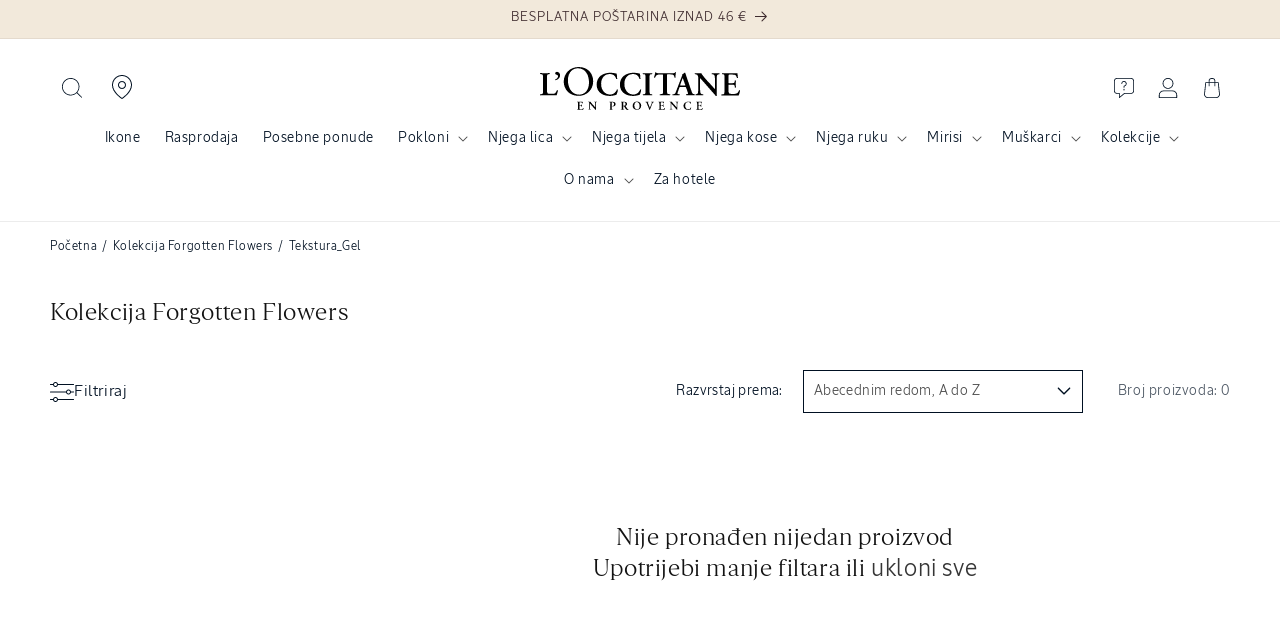

--- FILE ---
content_type: text/html; charset=utf-8
request_url: https://hr.loccitane.com/collections/kolekcija-forgotten-flowers/tekstura_gel
body_size: 61354
content:
<!doctype html>
<html class="no-js" lang="hr-HR">
  <head>
    <meta charset="utf-8">
    <meta http-equiv="X-UA-Compatible" content="IE=edge">
    <meta name="viewport" content="width=device-width,initial-scale=1">
    <meta name="theme-color" content="#001022">
    <link rel="canonical" href="https://hr.loccitane.com/collections/kolekcija-forgotten-flowers/tekstura_gel">
  <link
    href="//hr.loccitane.com/cdn/shop/t/26/assets/LOccitaneSans-Regular.woff2?v=55236247759829579511741709273"
    as="font"
    type="font/woff2"
    crossorigin
  >
  <link
    href="//hr.loccitane.com/cdn/shop/t/26/assets/LOccitaneSerif-Regular.woff2?v=110645885209420377261741709277"
    as="font"
    type="font/woff2"
    crossorigin
  >
  

  <style data-shopify>
    @font-face {
              font-family: 'LOccitaneSans';
              src: url(//hr.loccitane.com/cdn/shop/t/26/assets/LOccitaneSans-Regular.woff2?v=55236247759829579511741709273) format('woff2'),
              url(//hr.loccitane.com/cdn/shop/t/26/assets/LOccitaneSans-Regular.woff?v=172355739268464928451741709272) format('woff');
              font-weight: normal;
              font-style: normal;
              font-display: swap;
          }

          @font-face {
              font-family: 'LOccitaneSans';
              src: url(//hr.loccitane.com/cdn/shop/t/26/assets/LOccitaneSans-Medium.woff2?v=112438278397439507761741709271) format('woff2'),
                  url(//hr.loccitane.com/cdn/shop/t/26/assets/LOccitaneSans-Medium.woff?v=151239834901065648291741709270) format('woff');
              font-weight: 500;
              font-style: normal;
              font-display: swap;
          }

        @font-face {
              font-family: 'LOccitaneSans';
              src: url(//hr.loccitane.com/cdn/shop/t/26/assets/LOccitaneSans-Medium.woff2?v=112438278397439507761741709271) format('woff2'),
                  url(//hr.loccitane.com/cdn/shop/t/26/assets/LOccitaneSans-Medium.woff?v=151239834901065648291741709270) format('woff');
              font-weight: 600;
              font-style: normal;
              font-display: swap;
          }

          @font-face {
              font-family: 'LOccitaneSerif';
              src: url(//hr.loccitane.com/cdn/shop/t/26/assets/LOccitaneSerif-Regular.woff2?v=110645885209420377261741709277) format('woff2'),
              url(//hr.loccitane.com/cdn/shop/t/26/assets/LOccitaneSerif-Regular.woff?v=109012328327676834531741709276) format('woff');
              font-weight: normal;
              font-style: normal;
              font-display: swap;
          }

          @font-face {
              font-family: 'LOccitaneSerif';
              src: url(//hr.loccitane.com/cdn/shop/t/26/assets/LOccitaneSerif-Bold.woff2?v=161954067705457157761741709275) format('woff2'),
                  url(//hr.loccitane.com/cdn/shop/t/26/assets/LOccitaneSerif-Bold.woff?v=32506415658683055221741709274) format('woff');
              font-weight: bold;
              font-style: normal;
              font-display: swap;
          }
  </style>




    <script>window.performance && window.performance.mark && window.performance.mark('shopify.content_for_header.start');</script><meta name="facebook-domain-verification" content="jd1pgubbyw1q34dzexgkvfmcntsn34">
<meta name="google-site-verification" content="gMu_lgBRYUpaVhyTpQjV3Nc3tB4xSaXHssPL6SxPccQ">
<meta id="shopify-digital-wallet" name="shopify-digital-wallet" content="/56973852872/digital_wallets/dialog">
<link rel="alternate" type="application/atom+xml" title="Feed" href="/collections/kolekcija-forgotten-flowers/tekstura_gel.atom" />
<link rel="alternate" type="application/json+oembed" href="https://hr.loccitane.com/collections/kolekcija-forgotten-flowers/tekstura_gel.oembed">
<script async="async" src="/checkouts/internal/preloads.js?locale=hr-HR"></script>
<script id="shopify-features" type="application/json">{"accessToken":"5777ff3ad87fb8c3e1504b20a44bd7a4","betas":["rich-media-storefront-analytics"],"domain":"hr.loccitane.com","predictiveSearch":true,"shopId":56973852872,"locale":"hr"}</script>
<script>var Shopify = Shopify || {};
Shopify.shop = "loccitane-croatia.myshopify.com";
Shopify.locale = "hr-HR";
Shopify.currency = {"active":"EUR","rate":"1.0"};
Shopify.country = "HR";
Shopify.theme = {"name":"[PROD] L'Occitane v3 - Bamboo","id":178682986830,"schema_name":"L'Occitane v3","schema_version":"12.0.0","theme_store_id":null,"role":"main"};
Shopify.theme.handle = "null";
Shopify.theme.style = {"id":null,"handle":null};
Shopify.cdnHost = "hr.loccitane.com/cdn";
Shopify.routes = Shopify.routes || {};
Shopify.routes.root = "/";</script>
<script type="module">!function(o){(o.Shopify=o.Shopify||{}).modules=!0}(window);</script>
<script>!function(o){function n(){var o=[];function n(){o.push(Array.prototype.slice.apply(arguments))}return n.q=o,n}var t=o.Shopify=o.Shopify||{};t.loadFeatures=n(),t.autoloadFeatures=n()}(window);</script>
<script id="shop-js-analytics" type="application/json">{"pageType":"collection"}</script>
<script defer="defer" async type="module" src="//hr.loccitane.com/cdn/shopifycloud/shop-js/modules/v2/client.init-shop-cart-sync_DgiR0FXy.hr-HR.esm.js"></script>
<script defer="defer" async type="module" src="//hr.loccitane.com/cdn/shopifycloud/shop-js/modules/v2/chunk.common_BX2ej2d6.esm.js"></script>
<script defer="defer" async type="module" src="//hr.loccitane.com/cdn/shopifycloud/shop-js/modules/v2/chunk.modal_Dz5utJ-L.esm.js"></script>
<script type="module">
  await import("//hr.loccitane.com/cdn/shopifycloud/shop-js/modules/v2/client.init-shop-cart-sync_DgiR0FXy.hr-HR.esm.js");
await import("//hr.loccitane.com/cdn/shopifycloud/shop-js/modules/v2/chunk.common_BX2ej2d6.esm.js");
await import("//hr.loccitane.com/cdn/shopifycloud/shop-js/modules/v2/chunk.modal_Dz5utJ-L.esm.js");

  window.Shopify.SignInWithShop?.initShopCartSync?.({"fedCMEnabled":true,"windoidEnabled":true});

</script>
<script>(function() {
  var isLoaded = false;
  function asyncLoad() {
    if (isLoaded) return;
    isLoaded = true;
    var urls = ["https:\/\/gc.shopkeepertools.com\/skt_brandedgc_start.js?shop=loccitane-croatia.myshopify.com","https:\/\/app.trustprofile.io\/script.php?shop=loccitane-croatia.myshopify.com","https:\/\/d5zu2f4xvqanl.cloudfront.net\/42\/fe\/loader_2.js?shop=loccitane-croatia.myshopify.com","https:\/\/backend.pickupbird.com\/api\/v1\/public\/script-tag?backendShopDomain=loccitane-croatia.myshopify.com\u0026ecomUniqueId=K9tOGKq2fotOpHqKgnPfBvEWEnKhiPXtgux2XduVk3Azh2gmkuHilhlsqrImcg7R\u0026mapjs=1\u0026shop=loccitane-croatia.myshopify.com\u0026shop=loccitane-croatia.myshopify.com","https:\/\/cdn.hextom.com\/js\/eventpromotionbar.js?shop=loccitane-croatia.myshopify.com","https:\/\/cdn.hextom.com\/js\/quickannouncementbar.js?shop=loccitane-croatia.myshopify.com","https:\/\/cdn5.hextom.com\/js\/vimotia.js?shop=loccitane-croatia.myshopify.com"];
    for (var i = 0; i < urls.length; i++) {
      var s = document.createElement('script');
      s.type = 'text/javascript';
      s.async = true;
      s.src = urls[i];
      var x = document.getElementsByTagName('script')[0];
      x.parentNode.insertBefore(s, x);
    }
  };
  if(window.attachEvent) {
    window.attachEvent('onload', asyncLoad);
  } else {
    window.addEventListener('load', asyncLoad, false);
  }
})();</script>
<script id="__st">var __st={"a":56973852872,"offset":3600,"reqid":"9feb846b-b949-4dff-8a15-52f0a1ee811c-1769074669","pageurl":"hr.loccitane.com\/collections\/kolekcija-forgotten-flowers\/tekstura_gel","u":"2acdb1618261","p":"collection","rtyp":"collection","rid":608875282766};</script>
<script>window.ShopifyPaypalV4VisibilityTracking = true;</script>
<script id="captcha-bootstrap">!function(){'use strict';const t='contact',e='account',n='new_comment',o=[[t,t],['blogs',n],['comments',n],[t,'customer']],c=[[e,'customer_login'],[e,'guest_login'],[e,'recover_customer_password'],[e,'create_customer']],r=t=>t.map((([t,e])=>`form[action*='/${t}']:not([data-nocaptcha='true']) input[name='form_type'][value='${e}']`)).join(','),a=t=>()=>t?[...document.querySelectorAll(t)].map((t=>t.form)):[];function s(){const t=[...o],e=r(t);return a(e)}const i='password',u='form_key',d=['recaptcha-v3-token','g-recaptcha-response','h-captcha-response',i],f=()=>{try{return window.sessionStorage}catch{return}},m='__shopify_v',_=t=>t.elements[u];function p(t,e,n=!1){try{const o=window.sessionStorage,c=JSON.parse(o.getItem(e)),{data:r}=function(t){const{data:e,action:n}=t;return t[m]||n?{data:e,action:n}:{data:t,action:n}}(c);for(const[e,n]of Object.entries(r))t.elements[e]&&(t.elements[e].value=n);n&&o.removeItem(e)}catch(o){console.error('form repopulation failed',{error:o})}}const l='form_type',E='cptcha';function T(t){t.dataset[E]=!0}const w=window,h=w.document,L='Shopify',v='ce_forms',y='captcha';let A=!1;((t,e)=>{const n=(g='f06e6c50-85a8-45c8-87d0-21a2b65856fe',I='https://cdn.shopify.com/shopifycloud/storefront-forms-hcaptcha/ce_storefront_forms_captcha_hcaptcha.v1.5.2.iife.js',D={infoText:'Zaštićeno sustavom hCaptcha',privacyText:'Zaštita privatnosti',termsText:'Uvjeti'},(t,e,n)=>{const o=w[L][v],c=o.bindForm;if(c)return c(t,g,e,D).then(n);var r;o.q.push([[t,g,e,D],n]),r=I,A||(h.body.append(Object.assign(h.createElement('script'),{id:'captcha-provider',async:!0,src:r})),A=!0)});var g,I,D;w[L]=w[L]||{},w[L][v]=w[L][v]||{},w[L][v].q=[],w[L][y]=w[L][y]||{},w[L][y].protect=function(t,e){n(t,void 0,e),T(t)},Object.freeze(w[L][y]),function(t,e,n,w,h,L){const[v,y,A,g]=function(t,e,n){const i=e?o:[],u=t?c:[],d=[...i,...u],f=r(d),m=r(i),_=r(d.filter((([t,e])=>n.includes(e))));return[a(f),a(m),a(_),s()]}(w,h,L),I=t=>{const e=t.target;return e instanceof HTMLFormElement?e:e&&e.form},D=t=>v().includes(t);t.addEventListener('submit',(t=>{const e=I(t);if(!e)return;const n=D(e)&&!e.dataset.hcaptchaBound&&!e.dataset.recaptchaBound,o=_(e),c=g().includes(e)&&(!o||!o.value);(n||c)&&t.preventDefault(),c&&!n&&(function(t){try{if(!f())return;!function(t){const e=f();if(!e)return;const n=_(t);if(!n)return;const o=n.value;o&&e.removeItem(o)}(t);const e=Array.from(Array(32),(()=>Math.random().toString(36)[2])).join('');!function(t,e){_(t)||t.append(Object.assign(document.createElement('input'),{type:'hidden',name:u})),t.elements[u].value=e}(t,e),function(t,e){const n=f();if(!n)return;const o=[...t.querySelectorAll(`input[type='${i}']`)].map((({name:t})=>t)),c=[...d,...o],r={};for(const[a,s]of new FormData(t).entries())c.includes(a)||(r[a]=s);n.setItem(e,JSON.stringify({[m]:1,action:t.action,data:r}))}(t,e)}catch(e){console.error('failed to persist form',e)}}(e),e.submit())}));const S=(t,e)=>{t&&!t.dataset[E]&&(n(t,e.some((e=>e===t))),T(t))};for(const o of['focusin','change'])t.addEventListener(o,(t=>{const e=I(t);D(e)&&S(e,y())}));const B=e.get('form_key'),M=e.get(l),P=B&&M;t.addEventListener('DOMContentLoaded',(()=>{const t=y();if(P)for(const e of t)e.elements[l].value===M&&p(e,B);[...new Set([...A(),...v().filter((t=>'true'===t.dataset.shopifyCaptcha))])].forEach((e=>S(e,t)))}))}(h,new URLSearchParams(w.location.search),n,t,e,['guest_login'])})(!0,!0)}();</script>
<script integrity="sha256-4kQ18oKyAcykRKYeNunJcIwy7WH5gtpwJnB7kiuLZ1E=" data-source-attribution="shopify.loadfeatures" defer="defer" src="//hr.loccitane.com/cdn/shopifycloud/storefront/assets/storefront/load_feature-a0a9edcb.js" crossorigin="anonymous"></script>
<script data-source-attribution="shopify.dynamic_checkout.dynamic.init">var Shopify=Shopify||{};Shopify.PaymentButton=Shopify.PaymentButton||{isStorefrontPortableWallets:!0,init:function(){window.Shopify.PaymentButton.init=function(){};var t=document.createElement("script");t.src="https://hr.loccitane.com/cdn/shopifycloud/portable-wallets/latest/portable-wallets.hr.js",t.type="module",document.head.appendChild(t)}};
</script>
<script data-source-attribution="shopify.dynamic_checkout.buyer_consent">
  function portableWalletsHideBuyerConsent(e){var t=document.getElementById("shopify-buyer-consent"),n=document.getElementById("shopify-subscription-policy-button");t&&n&&(t.classList.add("hidden"),t.setAttribute("aria-hidden","true"),n.removeEventListener("click",e))}function portableWalletsShowBuyerConsent(e){var t=document.getElementById("shopify-buyer-consent"),n=document.getElementById("shopify-subscription-policy-button");t&&n&&(t.classList.remove("hidden"),t.removeAttribute("aria-hidden"),n.addEventListener("click",e))}window.Shopify?.PaymentButton&&(window.Shopify.PaymentButton.hideBuyerConsent=portableWalletsHideBuyerConsent,window.Shopify.PaymentButton.showBuyerConsent=portableWalletsShowBuyerConsent);
</script>
<script data-source-attribution="shopify.dynamic_checkout.cart.bootstrap">document.addEventListener("DOMContentLoaded",(function(){function t(){return document.querySelector("shopify-accelerated-checkout-cart, shopify-accelerated-checkout")}if(t())Shopify.PaymentButton.init();else{new MutationObserver((function(e,n){t()&&(Shopify.PaymentButton.init(),n.disconnect())})).observe(document.body,{childList:!0,subtree:!0})}}));
</script>
<link rel="stylesheet" media="screen" href="//hr.loccitane.com/cdn/shop/t/26/compiled_assets/styles.css?v=28420">
<script id="sections-script" data-sections="header" defer="defer" src="//hr.loccitane.com/cdn/shop/t/26/compiled_assets/scripts.js?v=28420"></script>
<script>window.performance && window.performance.mark && window.performance.mark('shopify.content_for_header.end');</script>


    <style data-shopify>
                                                      
                                                      
                                                      
                                                      
                                                      



                                                      
                                                        :root,
                                                        .color-background-1 {
                                                          --color-background: 255,255,255;
                                                        
                                                          --gradient-background: #ffffff;
                                                        

                                                        

                                                        --color-foreground: 18,18,18;
                                                        --color-background-contrast: 191,191,191;
                                                        --color-shadow: 18,18,18;
                                                        --color-button: 255,203,0;
                                                        --color-button-text: 18,18,18;
                                                        --color-secondary-button: 255,255,255;
                                                        --color-secondary-button-text: 18,18,18;
                                                        --color-link: 18,18,18;
                                                        --color-badge-foreground: 18,18,18;
                                                        --color-badge-background: 255,255,255;
                                                        --color-badge-border: 18,18,18;
                                                        --payment-terms-background-color: rgb(255 255 255);
                                                      }
                                                      
                                                        
                                                        .color-background-2 {
                                                          --color-background: 243,243,243;
                                                        
                                                          --gradient-background: #f3f3f3;
                                                        

                                                        

                                                        --color-foreground: 18,18,18;
                                                        --color-background-contrast: 179,179,179;
                                                        --color-shadow: 18,18,18;
                                                        --color-button: 18,18,18;
                                                        --color-button-text: 243,243,243;
                                                        --color-secondary-button: 243,243,243;
                                                        --color-secondary-button-text: 18,18,18;
                                                        --color-link: 18,18,18;
                                                        --color-badge-foreground: 18,18,18;
                                                        --color-badge-background: 243,243,243;
                                                        --color-badge-border: 18,18,18;
                                                        --payment-terms-background-color: rgb(243 243 243);
                                                      }
                                                      
                                                        
                                                        .color-inverse {
                                                          --color-background: 0,16,34;
                                                        
                                                          --gradient-background: #001022;
                                                        

                                                        

                                                        --color-foreground: 255,255,255;
                                                        --color-background-contrast: 34,138,255;
                                                        --color-shadow: 255,255,255;
                                                        --color-button: 255,255,255;
                                                        --color-button-text: 255,255,255;
                                                        --color-secondary-button: 0,16,34;
                                                        --color-secondary-button-text: 255,255,255;
                                                        --color-link: 255,255,255;
                                                        --color-badge-foreground: 255,255,255;
                                                        --color-badge-background: 0,16,34;
                                                        --color-badge-border: 255,255,255;
                                                        --payment-terms-background-color: rgb(0 16 34);
                                                      }
                                                      
                                                        
                                                        .color-accent-1 {
                                                          --color-background: 255,203,0;
                                                        
                                                          --gradient-background: #ffcb00;
                                                        

                                                        

                                                        --color-foreground: 0,16,34;
                                                        --color-background-contrast: 128,102,0;
                                                        --color-shadow: 18,18,18;
                                                        --color-button: 255,255,255;
                                                        --color-button-text: 255,203,0;
                                                        --color-secondary-button: 255,203,0;
                                                        --color-secondary-button-text: 255,255,255;
                                                        --color-link: 255,255,255;
                                                        --color-badge-foreground: 0,16,34;
                                                        --color-badge-background: 255,203,0;
                                                        --color-badge-border: 0,16,34;
                                                        --payment-terms-background-color: rgb(255 203 0);
                                                      }
                                                      
                                                        
                                                        .color-accent-2 {
                                                          --color-background: 51,79,180;
                                                        
                                                          --gradient-background: #334fb4;
                                                        

                                                        

                                                        --color-foreground: 255,255,255;
                                                        --color-background-contrast: 23,35,81;
                                                        --color-shadow: 18,18,18;
                                                        --color-button: 255,255,255;
                                                        --color-button-text: 51,79,180;
                                                        --color-secondary-button: 51,79,180;
                                                        --color-secondary-button-text: 255,255,255;
                                                        --color-link: 255,255,255;
                                                        --color-badge-foreground: 255,255,255;
                                                        --color-badge-background: 51,79,180;
                                                        --color-badge-border: 255,255,255;
                                                        --payment-terms-background-color: rgb(51 79 180);
                                                      }
                                                      
                                                        
                                                        .color-scheme-fb18c772-f33d-4938-8028-9e3fb7729a3d {
                                                          --color-background: 242,233,219;
                                                        
                                                          --gradient-background: #f2e9db;
                                                        

                                                        

                                                        --color-foreground: 62,43,46;
                                                        --color-background-contrast: 208,176,125;
                                                        --color-shadow: 18,18,18;
                                                        --color-button: 255,203,0;
                                                        --color-button-text: 18,18,18;
                                                        --color-secondary-button: 242,233,219;
                                                        --color-secondary-button-text: 18,18,18;
                                                        --color-link: 18,18,18;
                                                        --color-badge-foreground: 62,43,46;
                                                        --color-badge-background: 242,233,219;
                                                        --color-badge-border: 62,43,46;
                                                        --payment-terms-background-color: rgb(242 233 219);
                                                      }
                                                      

                                                      body, .color-background-1, .color-background-2, .color-inverse, .color-accent-1, .color-accent-2, .color-scheme-fb18c772-f33d-4938-8028-9e3fb7729a3d {
                                                        color: rgba(var(--color-foreground));
                                                        background-color: rgb(var(--color-background));
                                                      }

                                                      :root {
                                                        
                                                        --font-body-family: "system_ui", "LOccitaneSans", -apple-system, 'Segoe UI', Roboto, 'Helvetica Neue', 'Noto Sans', 'Liberation Sans', Arial, sans-serif, 'Apple Color Emoji', 'Segoe UI Emoji', 'Segoe UI Symbol', 'Noto Color Emoji';
                                                        
                                                        
                                                        --font-body-style: normal;
                                                        --font-body-weight: 400;
                                                        --font-body-weight-bold: 700;

                                                        
                                                        --font-heading-family: "New York", "LOccitaneSerif", Iowan Old Style, Apple Garamond, Baskerville, Times New Roman, Droid Serif, Times, Source Serif Pro, serif, Apple Color Emoji, Segoe UI Emoji, Segoe UI Symbol;
                                                        
                                                        
                                                        --font-heading-style: normal;
                                                        --font-heading-weight: 400;

                                                        --font-body-scale: 1.0;
                                                        --font-heading-scale: 1.0;

                                                        --media-padding: px;
                                                        --media-border-opacity: 0.05;
                                                        --media-border-width: 1px;
                                                        --media-radius: 0px;
                                                        --media-shadow-opacity: 0.0;
                                                        --media-shadow-horizontal-offset: 0px;
                                                        --media-shadow-vertical-offset: 4px;
                                                        --media-shadow-blur-radius: 5px;
                                                        --media-shadow-visible: 0;

                                                        --page-width: 130rem;
                                                        --page-width-margin: 0rem;

                                                        --product-card-image-padding: 0.0rem;
                                                        --product-card-corner-radius: 0.0rem;
                                                        --product-card-text-alignment: left;
                                                        --product-card-border-width: 0.0rem;
                                                        --product-card-border-opacity: 0.1;
                                                        --product-card-shadow-opacity: 0.0;
                                                        --product-card-shadow-visible: 0;
                                                        --product-card-shadow-horizontal-offset: 0.0rem;
                                                        --product-card-shadow-vertical-offset: 0.4rem;
                                                        --product-card-shadow-blur-radius: 0.5rem;

                                                        --collection-card-image-padding: 0.0rem;
                                                        --collection-card-corner-radius: 0.0rem;
                                                        --collection-card-text-alignment: left;
                                                        --collection-card-border-width: 0.0rem;
                                                        --collection-card-border-opacity: 0.1;
                                                        --collection-card-shadow-opacity: 0.0;
                                                        --collection-card-shadow-visible: 0;
                                                        --collection-card-shadow-horizontal-offset: 0.0rem;
                                                        --collection-card-shadow-vertical-offset: 0.4rem;
                                                        --collection-card-shadow-blur-radius: 0.5rem;

                                                        --blog-card-image-padding: 0.0rem;
                                                        --blog-card-corner-radius: 0.0rem;
                                                        --blog-card-text-alignment: left;
                                                        --blog-card-border-width: 0.0rem;
                                                        --blog-card-border-opacity: 0.1;
                                                        --blog-card-shadow-opacity: 0.0;
                                                        --blog-card-shadow-visible: 0;
                                                        --blog-card-shadow-horizontal-offset: 0.0rem;
                                                        --blog-card-shadow-vertical-offset: 0.4rem;
                                                        --blog-card-shadow-blur-radius: 0.5rem;

                                                        --badge-corner-radius: 0.0rem;

                                                        --popup-border-width: 1px;
                                                        --popup-border-opacity: 0.1;
                                                        --popup-corner-radius: 0px;
                                                        --popup-shadow-opacity: 0.05;
                                                        --popup-shadow-horizontal-offset: 0px;
                                                        --popup-shadow-vertical-offset: 4px;
                                                        --popup-shadow-blur-radius: 5px;

                                                        --drawer-border-width: 1px;
                                                        --drawer-border-opacity: 0.1;
                                                        --drawer-shadow-opacity: 0.0;
                                                        --drawer-shadow-horizontal-offset: 0px;
                                                        --drawer-shadow-vertical-offset: 4px;
                                                        --drawer-shadow-blur-radius: 5px;

                                                        --spacing-sections-desktop: 16px;
                                                        --spacing-sections-mobile: 16px;

                                                        --grid-desktop-vertical-spacing: 8px;
                                                        --grid-desktop-horizontal-spacing: 8px;
                                                        --grid-mobile-vertical-spacing: 4px;
                                                        --grid-mobile-horizontal-spacing: 4px;

                                                        --text-boxes-border-opacity: 0.1;
                                                        --text-boxes-border-width: 0px;
                                                        --text-boxes-radius: 0px;
                                                        --text-boxes-shadow-opacity: 0.0;
                                                        --text-boxes-shadow-visible: 0;
                                                        --text-boxes-shadow-horizontal-offset: 0px;
                                                        --text-boxes-shadow-vertical-offset: 4px;
                                                        --text-boxes-shadow-blur-radius: 5px;

                                                        --buttons-radius: 0px;
                                                        --buttons-radius-outset: 0px;
                                                        --buttons-border-width: 0px;
                                                        --buttons-border-opacity: 1.0;
                                                        --buttons-shadow-opacity: 0.0;
                                                        --buttons-shadow-visible: 0;
                                                        --buttons-shadow-horizontal-offset: 0px;
                                                        --buttons-shadow-vertical-offset: 4px;
                                                        --buttons-shadow-blur-radius: 5px;
                                                        --buttons-border-offset: 0px;

                                                        --inputs-radius: 0px;
                                                        --inputs-border-width: 1px;
                                                        --inputs-border-opacity: 0.55;
                                                        --inputs-shadow-opacity: 0.0;
                                                        --inputs-shadow-horizontal-offset: 0px;
                                                        --inputs-margin-offset: 0px;
                                                        --inputs-shadow-vertical-offset: 4px;
                                                        --inputs-shadow-blur-radius: 5px;
                                                        --inputs-radius-outset: 0px;

                                                        --variant-pills-radius: 40px;
                                                        --variant-pills-border-width: 1px;
                                                        --variant-pills-border-opacity: 0.55;
                                                        --variant-pills-shadow-opacity: 0.0;
                                                        --variant-pills-shadow-horizontal-offset: 0px;
                                                        --variant-pills-shadow-vertical-offset: 4px;
                                                        --variant-pills-shadow-blur-radius: 5px;
                                                      }

                                                      *,
                                                      *::before,
                                                      *::after {
                                                        box-sizing: inherit;
                                                      }

                                                      html {
                                                        box-sizing: border-box;
                                                        font-size: calc(var(--font-body-scale) * 62.5%);
                                                        height: 100%;
                                                      }

                                                      body {
                                                        display: grid;
                                                        grid-template-rows: auto auto 1fr auto;
                                                        grid-template-columns: 100%;
                                                        /* min-height: 100%; */
                                                        margin: 0;
                                                        font-size: 1.5rem;
                                                        letter-spacing: 0.06rem;
                                                        line-height: calc(1 + 0.8 / var(--font-body-scale));
                                                        font-family: var(--font-body-family);
                                                        font-style: var(--font-body-style);
                                                        font-weight: var(--font-body-weight);
                                                      }/* CSS minifed: 5312 --> 3042 */.sans, .inci, .header__menu-item span, .breadcrumb, .breadcrumb *, .product-label, .product__sku, .header, pickup-availability *, input, button, .product-form__input input[type='radio'] + label, .product-form__input select, .product-form__input .form__label, fieldset.product-form__input .form__label, .product-collections h2, .product-collections a, .faq-section .collapsible-content__heading, .featured-ingredients h4, .featured-ingredients div, .inci-btn, .lt-product-application .multicolumn-card__info h3, .lt-proven-results .image-with-text__content, .lt-faq .accordion__content, .lt-faq .accordion__title, .icon-with-text__item .h4, .product-form__submit span, .sticky-add-cart .sticky-info *, .card-wrapper .card__information h5, .lt-promo-offer-push a, .rte, .badge, .made-in-france, .button, .button-label, .shopify-challenge__button, .customer button, .collection-hero__title + .collection-hero__description, .facets *, .mobile-facets *, .mobile-facets__sort label, .facet-filters__sort *, .m03-3 .product-size span, .footer-block__heading, .jdgm-widget *, .jdgm-paginate, .copyright__content, .lt-routine .card-wrapper:after, p, .link, .predictive-search__heading, .cartToolTip .cartToolTiptext, h2.totals__total, .product-size, .select__select, .select__select option .field__label{font-family: 'LOccitaneSans', sans-serif !important;color: #001022 }html{max-width: 100%;}h5, h1, h2, h3, h4, .h1, .h2, .h3, .lt-faq .h1, .sticky-add-cart b, .price .price-item, .price-item .price-item--regular, .product-desription-text *, .card-wrapper .card__heading, .jdgm-widget h2, .jdgm-rev__title, .cart-item__name, .cart-item__price-wrapper, .drawer .totals__total-value, .serif, .lt-checkout-banner .text-area * , .totals__total-value{font-family: 'LOccitaneSerif', serif !important;letter-spacing: normal;color: #001022;font-weight: 300 }.product-collections, summary .icon-more, summary .icon-less{display: none}.mobile-search-bar{display: none;}.header__icon, .header__icon--cart .icon{height: 2rem}.terms-label, .terms-label *{color: white}.terms-label a{text-decoaration: underline}@media (max-width: 1024px){.header--top-center .header__icon--search{display: block;}.mobile-search-bar button{left: 0;top: 0;height: 3.4rem;width: 3.4rem;}.mobile-search-bar label{width: 100%;position: relative;}.mobile-search-bar{display: flex;padding: 1.4rem;z-index: 1;height: 6rem;background: white }.mobile-search-bar input::placeholder{font-size: 1.4rem }.scrolled-past-header .header__icon--search{display: block !important;}.scrolled-past-header .mobile-search-bar{display: none}.mobile-search-bar input[type="search"]{width: 100%;padding: 1.2rem 1.4rem 1.4rem 3.4rem;height: 3.5rem;border: 0;background: transparent;}.mobile-search-bar label::before{content: '';box-shadow: 0 0 0 .1rem #73748b inset;-webkit-box-shadow: #73748b 0 0 0 .1rem inset;border-radius: 25px;position: absolute;top: 0;left: 0;width: 100%;height: 100% }.search-label .modal__close-button.link{height: 2.4rem}.search-modal__close-button{position: relative !important;}}</style>

    <script src="//hr.loccitane.com/cdn/shop/t/26/assets/vendor-toastify.min.js?v=118003485740994631671741709778" defer fetchpriority="high"></script>
    <script src="//hr.loccitane.com/cdn/shop/t/26/assets/constants.js?v=174307588078739020811741709255" defer="defer"></script>
    <script src="//hr.loccitane.com/cdn/shop/t/26/assets/pubsub.js?v=158357773527763999511741709485" defer="defer"></script>
    <script src="//hr.loccitane.com/cdn/shop/t/26/assets/global.js?v=128868035198464726721758630430" defer="defer"></script>
    <script src="//hr.loccitane.com/cdn/shop/t/26/assets/custom-app.js?v=16993770083570556591760373229" defer="defer"></script>
    <script src="//hr.loccitane.com/cdn/shop/t/26/assets/video-responser.js?v=23834805780937200801757516079" defer="defer"></script><script charset="UTF-8" src="https://s-eu-1.pushpushgo.com/js/69661a1f6cfc5eac1a8870da.js" async="async"></script>

    <link href="//hr.loccitane.com/cdn/shop/t/26/assets/base.css?v=50961333261685417841752151448" rel="stylesheet" type="text/css" media="all" />
    <link href="//hr.loccitane.com/cdn/shop/t/26/assets/loccitane.css?v=166372748570397726071756805932" rel="stylesheet" type="text/css" media="all" />
    <link href="//hr.loccitane.com/cdn/shop/t/26/assets/splide.min.css?v=44329677166622589231741709511" rel="stylesheet" type="text/css" media="all" />
    <link href="//hr.loccitane.com/cdn/shop/t/26/assets/vendor-toastify.min.css?v=116992131096030341681741709779" rel="stylesheet" type="text/css" media="all" />
<link
        rel="stylesheet"
        href="//hr.loccitane.com/cdn/shop/t/26/assets/component-predictive-search.css?v=118923337488134913561741709244"
        media="print"
        onload="this.media='all'"
      ><script>
      document.documentElement.className = document.documentElement.className.replace('no-js', 'js');
      if (Shopify.designMode) {
        document.documentElement.classList.add('shopify-design-mode');
      }
    </script>

    

    

<meta property="og:site_name" content="L&#39;Occitane Hrvatska">
<meta property="og:url" content="https://hr.loccitane.com/collections/kolekcija-forgotten-flowers/tekstura_gel">
<meta property="og:title" content="Kolekcija Forgotten Flowers | Mirisna kolekcija | L&#39;occitane">
<meta property="og:type" content="website">
<meta property="og:description" content="Otkrijte nagrađivanu L&#39;Occitane prirodnu kozmetiku za njegu lica, tijela i kose. Inspirirana tajnama ljepote s juga Francuske i Provanse."><meta property="og:image" content="http://hr.loccitane.com/cdn/shop/collections/Kolekcija-parfumov-iz-L_OCCITANA-_-Forgotten-Flowers--02.jpg?v=1696527540">
  <meta property="og:image:secure_url" content="https://hr.loccitane.com/cdn/shop/collections/Kolekcija-parfumov-iz-L_OCCITANA-_-Forgotten-Flowers--02.jpg?v=1696527540">
  <meta property="og:image:width" content="600">
  <meta property="og:image:height" content="400"><meta name="twitter:card" content="summary_large_image">
<meta name="twitter:title" content="Kolekcija Forgotten Flowers | Mirisna kolekcija | L&#39;occitane">
<meta name="twitter:description" content="Otkrijte nagrađivanu L&#39;Occitane prirodnu kozmetiku za njegu lica, tijela i kose. Inspirirana tajnama ljepote s juga Francuske i Provanse.">

    <script src="//hr.loccitane.com/cdn/shop/t/26/assets/splide.min.js?v=106024031129347365911741709512" defer fetchpriority="high"></script><link rel="icon" type="image/png" href="//hr.loccitane.com/cdn/shop/files/Favicon_Loccitane.png?crop=center&height=32&v=1757937890&width=32"><title>
      Kolekcija Forgotten Flowers | Mirisna kolekcija | L&#39;occitane
 &ndash; tagged "Tekstura_Gel" &ndash; L&#39;Occitane Hrvatska</title>

    

    

    

    

    
  <!-- BEGIN app block: shopify://apps/selly-promotion-pricing/blocks/app-embed-block/351afe80-738d-4417-9b66-e345ff249052 --><script>window.nfecShopVersion = '1769054212';window.nfecJsVersion = '449674';window.nfecCVersion = 71591</script> <script>window.nfecCLF=1;</script> <!-- For special customization --><script>window.nfjvX = 449669;</script>
<script id="tdf_pxrscript" class="tdf_script5" data-c="/fe\/loader_2.js">
Shopify = window.Shopify || {};
Shopify.shop = Shopify.shop || 'loccitane-croatia.myshopify.com';
Shopify.SMCPP = {};Shopify.SMCPP = {"id":989757657,"c":1};Shopify.SMCPP.cfm = 'f1';Shopify.SMCPP.cer = '0.855710';
</script>
<script src="https://d5zu2f4xvqanl.cloudfront.net/42/fe/loader_2.js?shop=loccitane-croatia.myshopify.com" async data-cookieconsent="ignore"></script>
<script>
!function(t){var e=function(e){var n,a;(n=t.createElement("script")).type="text/javascript",n.async=!0,n.src=e,(a=t.getElementsByTagName("script")[0]).parentNode.insertBefore(n,a)};setTimeout(function(){window.tdfInited||(window.altcdn=1,e("https://cdn.shopify.com/s/files/1/0013/1642/1703/t/1/assets/loader_2.js?shop=loccitane-croatia.myshopify.com&v=45"))},2689)}(document);
</script>
<!-- END app block --><!-- BEGIN app block: shopify://apps/oxi-social-login/blocks/social-login-embed/24ad60bc-8f09-42fa-807e-e5eda0fdae17 -->


<script>
    
        var vt = 763256;
    
        var oxi_data_scheme = 'light';
        if (document.querySelector('html').hasAttribute('data-scheme')) {
            oxi_data_scheme = document.querySelector('html').getAttribute('data-scheme');
        }
    function wfete(selector) {
    return new Promise(resolve => {
    if (document.querySelector(selector)) {
      return resolve(document.querySelector(selector));
    }

    const observer = new MutationObserver(() => {
      if (document.querySelector(selector)) {
        resolve(document.querySelector(selector));
        observer.disconnect();
      }
    });

    observer.observe(document.body, {
      subtree: true,
      childList: true,
    });
    });
  }
  async function oxi_init() {
    const data = await getOConfig();
  }
  function getOConfig() {
    var script = document.createElement('script');
    script.src = '//social-login.oxiapps.com/init.json?shop=loccitane-croatia.myshopify.com&vt='+vt+'&callback=jQuery111004090950169811405_1543664809199';
    script.setAttribute('rel','nofollow');
    document.head.appendChild(script);
  }
  function jQuery111004090950169811405_1543664809199(p) {
        var shop_locale = "";
        if (typeof Shopify !== 'undefined' && typeof Shopify.locale !== 'undefined') {
            shop_locale = "&locale="+Shopify.locale;
    }
    if (p.m == "1") {
      if (typeof oxi_initialized === 'undefined') {
        var oxi_initialized = true;
        //vt = parseInt(p.v);
        vt = parseInt(vt);

                var elem = document.createElement("link");
                elem.setAttribute("type", "text/css");
                elem.setAttribute("rel", "stylesheet");
                elem.setAttribute("href", "https://cdn.shopify.com/extensions/019a9bbf-e6d9-7768-bf83-c108720b519c/embedded-social-login-54/assets/remodal.css");
                document.getElementsByTagName("head")[0].appendChild(elem);


        var newScript = document.createElement('script');
        newScript.type = 'text/javascript';
        newScript.src = 'https://cdn.shopify.com/extensions/019a9bbf-e6d9-7768-bf83-c108720b519c/embedded-social-login-54/assets/osl.min.js';
        document.getElementsByTagName('head')[0].appendChild(newScript);
      }
    } else {
      const intervalID = setInterval(() => {
        if (document.querySelector('body')) {
            clearInterval(intervalID);

            opa = ['form[action*="account/login"]', 'form[action$="account"]'];
            opa.forEach(e => {
                wfete(e).then(element => {
                    if (typeof oxi_initialized === 'undefined') {
                        var oxi_initialized = true;
                        console.log("Oxi Social Login Initialized");
                        if (p.i == 'y') {
                            var list = document.querySelectorAll(e);
                            var oxi_list_length = 0;
                            if (list.length > 0) {
                                //oxi_list_length = 3;
                                oxi_list_length = list.length;
                            }
                            for(var osli1 = 0; osli1 < oxi_list_length; osli1++) {
                                if (list[osli1].querySelector('[value="guest_login"]')) {
                                } else {
                                if ( list[osli1].querySelectorAll('.oxi-social-login').length <= 0 && list[osli1].querySelectorAll('.oxi_social_wrapper').length <= 0 ) {
                                    var osl_checkout_url = '';
                                    if (list[osli1].querySelector('[name="checkout_url"]') !== null) {
                                        osl_checkout_url = '&osl_checkout_url='+list[osli1].querySelector('[name="checkout_url"]').value;
                                    }
                                    osl_checkout_url = osl_checkout_url.replace(/<[^>]*>/g, '').trim();
                                    list[osli1].insertAdjacentHTML(p.p, '<div class="oxi_social_wrapper" style="'+p.c+'"><iframe id="social_login_frame" class="social_login_frame" title="Social Login" src="https://social-login.oxiapps.com/widget?site='+p.s+'&vt='+vt+shop_locale+osl_checkout_url+'&scheme='+oxi_data_scheme+'" style="width:100%;max-width:100%;padding-top:0px;margin-bottom:5px;border:0px;height:'+p.h+'px;" scrolling=no></iframe></div>');
                                }
                                }
                            }
                        }
                    }
                });
            });

            wfete('#oxi-social-login').then(element => {
                document.getElementById('oxi-social-login').innerHTML="<iframe id='social_login_frame' class='social_login_frame' title='Social Login' src='https://social-login.oxiapps.com/widget?site="+p.s+"&vt="+vt+shop_locale+"&scheme="+oxi_data_scheme+"' style='width:100%;max-width:100%;padding-top:0px;margin-bottom:5px;border:0px;height:"+p.h+"px;' scrolling=no></iframe>";
            });
            wfete('.oxi-social-login').then(element => {
                var oxi_elms = document.querySelectorAll(".oxi-social-login");
                oxi_elms.forEach((oxi_elm) => {
                            oxi_elm.innerHTML="<iframe id='social_login_frame' class='social_login_frame' title='Social Login' src='https://social-login.oxiapps.com/widget?site="+p.s+"&vt="+vt+shop_locale+"&scheme="+oxi_data_scheme+"' style='width:100%;max-width:100%;padding-top:0px;margin-bottom:5px;border:0px;height:"+p.h+"px;' scrolling=no></iframe>";
                });
            });
        }
      }, 100);
    }

    var o_resized = false;
    var oxi_response = function(event) {
      if (event.origin+'/'=="https://social-login.oxiapps.com/") {
                if (event.data.action == "loaded") {
                    event.source.postMessage({
                        action:'getParentUrl',parentUrl: window.location.href+''
                    },"*");
                }

        var message = event.data+'';
        var key = message.split(':')[0];
        var value = message.split(':')[1];
        if (key=="height") {
          var oxi_iframe = document.getElementById('social_login_frame');
          if (oxi_iframe && !o_resized) {
            o_resized = true;
            oxi_iframe.style.height = value + "px";
          }
        }
      }
    };
    if (window.addEventListener) {
      window.addEventListener('message', oxi_response, false);
    } else {
      window.attachEvent("onmessage", oxi_response);
    }
  }
  oxi_init();
</script>


<!-- END app block --><!-- BEGIN app block: shopify://apps/dialogue-cro-a-b-testing/blocks/dialogueab-embed/43034bfa-b90a-4a14-aaa8-527eac735f6f --><!-- BEGIN app snippet: dialogueab -->
<script>window.DAI_shopify_template = Shopify?.designMode ? "" : "collection"</script>
<script async src="https://cdn.nowdialogue.com/prod/stores/extension_script/loccitane-croatia.myshopify.com.js"></script><!-- END app snippet -->
<!-- END app block --><!-- BEGIN app block: shopify://apps/judge-me-reviews/blocks/judgeme_core/61ccd3b1-a9f2-4160-9fe9-4fec8413e5d8 --><!-- Start of Judge.me Core -->






<link rel="dns-prefetch" href="https://cdnwidget.judge.me">
<link rel="dns-prefetch" href="https://cdn.judge.me">
<link rel="dns-prefetch" href="https://cdn1.judge.me">
<link rel="dns-prefetch" href="https://api.judge.me">

<script data-cfasync='false' class='jdgm-settings-script'>window.jdgmSettings={"pagination":5,"disable_web_reviews":false,"badge_no_review_text":"Nema recenzija","badge_n_reviews_text":"{{ n }} recenzija/recenzije","badge_star_color":"#ffcb00","hide_badge_preview_if_no_reviews":true,"badge_hide_text":false,"enforce_center_preview_badge":false,"widget_title":"Recenzije kupaca","widget_open_form_text":"Napiši recenziju","widget_close_form_text":"Otkažite recenziju","widget_refresh_page_text":"Osvježi stranicu","widget_summary_text":"Na temelju {{ number_of_reviews }} osvrta","widget_no_review_text":"Budite prvi koji će napisati recenziju","widget_name_field_text":"Ime za prikaz","widget_verified_name_field_text":"Provjereno ime (javno)","widget_name_placeholder_text":"Unesite svoje ime (vidljivo na stranici)","widget_required_field_error_text":"Ovo polje je obavezno.","widget_email_field_text":"E-mail adresa","widget_verified_email_field_text":"Potvrđena e-adresa (privatno, ne može se uređivati)","widget_email_placeholder_text":"Unesite svoju e-poštu (vidljivo samo vama)","widget_email_field_error_text":"Unesite važeću adresu e-pošte","widget_rating_field_text":"Ocjena","widget_review_title_field_text":"Naslov","widget_review_title_placeholder_text":"Upišite naslov vaše recenzije","widget_review_body_field_text":"Sadržaj recenzije","widget_review_body_placeholder_text":"Napišite svoje mišljenje ovdje","widget_pictures_field_text":"Slika/Video (opcionalno)","widget_submit_review_text":"Pošaljite recenziju","widget_submit_verified_review_text":"Pošalji potvrđenu recenziju","widget_submit_success_msg_with_auto_publish":"Hvala vam! Molimo osvježite stranicu za nekoliko trenutaka kako biste vidjeli svoju recenziju. Možete ukloniti ili urediti svoju recenziju prijavom na \u003ca href='https://judge.me/login' target='_blank' rel='nofollow noopener'\u003eJudge.me\u003c/a\u003e","widget_submit_success_msg_no_auto_publish":"Hvala vam! Vaša recenzija će biti objavljena čim je odobri administrator trgovine. Možete ukloniti ili urediti svoju recenziju prijavom na \u003ca href='https://judge.me/login' target='_blank' rel='nofollow noopener'\u003eJudge.me\u003c/a\u003e","widget_show_default_reviews_out_of_total_text":"Prikazano {{ n_reviews_shown }} od ukupno {{ n_reviews }} recenzija.","widget_show_all_link_text":"Prikaži sve","widget_show_less_link_text":"Prikaži manje","widget_author_said_text":"{{ reviewer_name }} je rekao:","widget_days_text":"prije {{ n }} dana","widget_weeks_text":"prije {{ n }} tjedan/tjedana","widget_months_text":"prije {{ n }} mjesec/mjeseci","widget_years_text":"prije {{ n }} godinu/godina","widget_yesterday_text":"Jučer","widget_today_text":"Danas","widget_replied_text":"\u003e\u003e {{ shop_name }} je odgovorio:","widget_read_more_text":"Pročitaj više","widget_reviewer_name_as_initial":"last_initial","widget_rating_filter_color":"","widget_rating_filter_see_all_text":"Pogledaj sve recenzije","widget_sorting_most_recent_text":"Najnovije","widget_sorting_highest_rating_text":"Najviša ocjena","widget_sorting_lowest_rating_text":"Najniža ocjena","widget_sorting_with_pictures_text":"Samo slike","widget_sorting_most_helpful_text":"Najkorisnije","widget_open_question_form_text":"Postavi pitanje","widget_reviews_subtab_text":"Recenzije","widget_questions_subtab_text":"Pitanja","widget_question_label_text":"Pitanje","widget_answer_label_text":"Odgovor","widget_question_placeholder_text":"Napišite svoje pitanje ovdje","widget_submit_question_text":"Pošalji pitanje","widget_question_submit_success_text":"Hvala vam na vašem pitanju! Obavijestit ćemo vas čim dobijete odgovor.","widget_star_color":"#ffcb00","verified_badge_text":"provjereni kupac","verified_badge_bg_color":"","verified_badge_text_color":"","verified_badge_placement":"left-of-reviewer-name","widget_review_max_height":4,"widget_hide_border":false,"widget_social_share":false,"widget_thumb":false,"widget_review_location_show":false,"widget_location_format":"country_iso_code","all_reviews_include_out_of_store_products":true,"all_reviews_out_of_store_text":"(izvan trgovine)","all_reviews_pagination":100,"all_reviews_product_name_prefix_text":"o","enable_review_pictures":false,"enable_question_anwser":false,"widget_theme":"","review_date_format":"dd/mm/yyyy","default_sort_method":"most-recent","widget_product_reviews_subtab_text":"Recenzije proizvoda","widget_shop_reviews_subtab_text":"Recenzije trgovine","widget_other_products_reviews_text":"Recenzije za ostale proizvode","widget_store_reviews_subtab_text":"Recenzije trgovine","widget_no_store_reviews_text":"Ova trgovina još nije dobila nijednu recenziju","widget_web_restriction_product_reviews_text":"Ovaj proizvod još nije dobio nijednu recenziju","widget_no_items_text":"Nema pronađenih elemenata","widget_show_more_text":"Prikaži više","widget_write_a_store_review_text":"Napišite recenziju trgovine","widget_other_languages_heading":"Recenzije na drugim jezicima","widget_translate_review_text":"Prevedi recenziju na {{ language }}","widget_translating_review_text":"Prevođenje...","widget_show_original_translation_text":"Prikaži original ({{ language }})","widget_translate_review_failed_text":"Recenzija nije mogla biti prevedena.","widget_translate_review_retry_text":"Pokušaj ponovno","widget_translate_review_try_again_later_text":"Pokušajte ponovno kasnije","show_product_url_for_grouped_product":false,"widget_sorting_pictures_first_text":"Prvo slike","show_pictures_on_all_rev_page_mobile":false,"show_pictures_on_all_rev_page_desktop":false,"floating_tab_hide_mobile_install_preference":false,"floating_tab_button_name":"★ Recenzije","floating_tab_title":"Neka kupci govore za nas","floating_tab_button_color":"","floating_tab_button_background_color":"","floating_tab_url":"","floating_tab_url_enabled":false,"floating_tab_tab_style":"text","all_reviews_text_badge_text":"Kupci nas ocjenjuju {{ shop.metafields.judgeme.all_reviews_rating | round: 1 }}/5 na temelju {{ shop.metafields.judgeme.all_reviews_count }} recenzija.","all_reviews_text_badge_text_branded_style":"{{ shop.metafields.judgeme.all_reviews_rating | round: 1 }} od 5 zvjezdica na temelju {{ shop.metafields.judgeme.all_reviews_count }} recenzija","is_all_reviews_text_badge_a_link":false,"show_stars_for_all_reviews_text_badge":false,"all_reviews_text_badge_url":"","all_reviews_text_style":"text","all_reviews_text_color_style":"judgeme_brand_color","all_reviews_text_color":"#108474","all_reviews_text_show_jm_brand":true,"featured_carousel_show_header":true,"featured_carousel_title":"Neka kupci govore za nas","testimonials_carousel_title":"Kupci govore za nas","videos_carousel_title":"Povijest kupaca","cards_carousel_title":"Kupci govore za nas","featured_carousel_count_text":"od {{ n }} recenzija","featured_carousel_add_link_to_all_reviews_page":false,"featured_carousel_url":"","featured_carousel_show_images":true,"featured_carousel_autoslide_interval":5,"featured_carousel_arrows_on_the_sides":true,"featured_carousel_height":250,"featured_carousel_width":100,"featured_carousel_image_size":0,"featured_carousel_image_height":250,"featured_carousel_arrow_color":"#000000","verified_count_badge_style":"vintage","verified_count_badge_orientation":"horizontal","verified_count_badge_color_style":"judgeme_brand_color","verified_count_badge_color":"#108474","is_verified_count_badge_a_link":false,"verified_count_badge_url":"","verified_count_badge_show_jm_brand":true,"widget_rating_preset_default":5,"widget_first_sub_tab":"product-reviews","widget_show_histogram":true,"widget_histogram_use_custom_color":false,"widget_pagination_use_custom_color":false,"widget_star_use_custom_color":true,"widget_verified_badge_use_custom_color":false,"widget_write_review_use_custom_color":false,"picture_reminder_submit_button":"Upload Pictures","enable_review_videos":false,"mute_video_by_default":false,"widget_sorting_videos_first_text":"Prvo video","widget_review_pending_text":"Na čekanju","featured_carousel_items_for_large_screen":5,"social_share_options_order":"Facebook,Twitter","remove_microdata_snippet":true,"disable_json_ld":false,"enable_json_ld_products":false,"preview_badge_show_question_text":false,"preview_badge_no_question_text":"Nema pitanja","preview_badge_n_question_text":"{{ number_of_questions }} pitanje/pitanja","qa_badge_show_icon":false,"qa_badge_position":"same-row","remove_judgeme_branding":false,"widget_add_search_bar":false,"widget_search_bar_placeholder":"Pretraživanje","widget_sorting_verified_only_text":"Samo provjerene","featured_carousel_theme":"aligned","featured_carousel_show_rating":true,"featured_carousel_show_title":true,"featured_carousel_show_body":true,"featured_carousel_show_date":false,"featured_carousel_show_reviewer":false,"featured_carousel_show_product":false,"featured_carousel_header_background_color":"#108474","featured_carousel_header_text_color":"#ffffff","featured_carousel_name_product_separator":"reviewed","featured_carousel_full_star_background":"#108474","featured_carousel_empty_star_background":"#dadada","featured_carousel_vertical_theme_background":"#f9fafb","featured_carousel_verified_badge_enable":false,"featured_carousel_verified_badge_color":"#108474","featured_carousel_border_style":"round","featured_carousel_review_line_length_limit":3,"featured_carousel_more_reviews_button_text":"Pročitajte više recenzija","featured_carousel_view_product_button_text":"Pogledaj proizvod","all_reviews_page_load_reviews_on":"scroll","all_reviews_page_load_more_text":"Učitaj više recenzija","disable_fb_tab_reviews":false,"enable_ajax_cdn_cache":false,"widget_public_name_text":"prikazano javno kao","default_reviewer_name":"John Smith","default_reviewer_name_has_non_latin":true,"widget_reviewer_anonymous":"Anonimno","medals_widget_title":"Judge.me Medalje za recenzije","medals_widget_background_color":"#f9fafb","medals_widget_position":"footer_all_pages","medals_widget_border_color":"#f9fafb","medals_widget_verified_text_position":"left","medals_widget_use_monochromatic_version":false,"medals_widget_elements_color":"#108474","show_reviewer_avatar":true,"widget_invalid_yt_video_url_error_text":"Nije URL za YouTube video","widget_max_length_field_error_text":"Molimo unesite ne više od {0} znakova.","widget_show_country_flag":false,"widget_show_collected_via_shop_app":true,"widget_verified_by_shop_badge_style":"light","widget_verified_by_shop_text":"Verificirala trgovina","widget_show_photo_gallery":false,"widget_load_with_code_splitting":true,"widget_ugc_install_preference":false,"widget_ugc_title":"Napravljeno od nas, Podijeljeno od vas","widget_ugc_subtitle":"Označite nas kako biste vidjeli svoju sliku na našoj stranici","widget_ugc_arrows_color":"#ffffff","widget_ugc_primary_button_text":"Kupi sada","widget_ugc_primary_button_background_color":"#108474","widget_ugc_primary_button_text_color":"#ffffff","widget_ugc_primary_button_border_width":"0","widget_ugc_primary_button_border_style":"none","widget_ugc_primary_button_border_color":"#108474","widget_ugc_primary_button_border_radius":"25","widget_ugc_secondary_button_text":"Učitaj više","widget_ugc_secondary_button_background_color":"#ffffff","widget_ugc_secondary_button_text_color":"#108474","widget_ugc_secondary_button_border_width":"2","widget_ugc_secondary_button_border_style":"solid","widget_ugc_secondary_button_border_color":"#108474","widget_ugc_secondary_button_border_radius":"25","widget_ugc_reviews_button_text":"Pogledaj recenzije","widget_ugc_reviews_button_background_color":"#ffffff","widget_ugc_reviews_button_text_color":"#108474","widget_ugc_reviews_button_border_width":"2","widget_ugc_reviews_button_border_style":"solid","widget_ugc_reviews_button_border_color":"#108474","widget_ugc_reviews_button_border_radius":"25","widget_ugc_reviews_button_link_to":"judgeme-reviews-page","widget_ugc_show_post_date":true,"widget_ugc_max_width":"800","widget_rating_metafield_value_type":true,"widget_primary_color":"#108474","widget_enable_secondary_color":false,"widget_secondary_color":"#edf5f5","widget_summary_average_rating_text":"{{ average_rating }} od 5","widget_media_grid_title":"Fotografije i video zapisi kupaca","widget_media_grid_see_more_text":"Vidi više","widget_round_style":false,"widget_show_product_medals":true,"widget_verified_by_judgeme_text":"Verificirao Judge.me","widget_show_store_medals":true,"widget_verified_by_judgeme_text_in_store_medals":"Verificirao Judge.me","widget_media_field_exceed_quantity_message":"Žao nam je, možemo prihvatiti samo {{ max_media }} za jednu recenziju.","widget_media_field_exceed_limit_message":"{{ file_name }} je prevelik, molimo odaberite {{ media_type }} manji od {{ size_limit }}MB.","widget_review_submitted_text":"Recenzija poslana!","widget_question_submitted_text":"Pitanje poslano!","widget_close_form_text_question":"Odustani","widget_write_your_answer_here_text":"Napišite svoj odgovor ovdje","widget_enabled_branded_link":true,"widget_show_collected_by_judgeme":false,"widget_reviewer_name_color":"","widget_write_review_text_color":"","widget_write_review_bg_color":"","widget_collected_by_judgeme_text":"prikupio Judge.me","widget_pagination_type":"standard","widget_load_more_text":"Učitaj više","widget_load_more_color":"#108474","widget_full_review_text":"Potpuna recenzija","widget_read_more_reviews_text":"Pročitaj više recenzija","widget_read_questions_text":"Pročitaj pitanja","widget_questions_and_answers_text":"Pitanja i odgovori","widget_verified_by_text":"Verificirao","widget_verified_text":"Provjereno","widget_number_of_reviews_text":"{{ number_of_reviews }} recenzija","widget_back_button_text":"Natrag","widget_next_button_text":"Dalje","widget_custom_forms_filter_button":"Filteri","custom_forms_style":"vertical","widget_show_review_information":false,"how_reviews_are_collected":"Kako se prikupljaju recenzije?","widget_show_review_keywords":false,"widget_gdpr_statement":"Kako koristimo vaše podatke: Kontaktirat ćemo vas samo u vezi recenzije koju ste ostavili, i samo ako je potrebno. Slanjem svoje recenzije, pristajete na Judge.me \u003ca href='https://judge.me/terms' target='_blank' rel='nofollow noopener'\u003euvjete\u003c/a\u003e, \u003ca href='https://judge.me/privacy' target='_blank' rel='nofollow noopener'\u003eprivatnost\u003c/a\u003e i \u003ca href='https://judge.me/content-policy' target='_blank' rel='nofollow noopener'\u003esadržajne\u003c/a\u003e politike.","widget_multilingual_sorting_enabled":false,"widget_translate_review_content_enabled":false,"widget_translate_review_content_method":"manual","popup_widget_review_selection":"automatically_with_pictures","popup_widget_round_border_style":true,"popup_widget_show_title":true,"popup_widget_show_body":true,"popup_widget_show_reviewer":false,"popup_widget_show_product":true,"popup_widget_show_pictures":true,"popup_widget_use_review_picture":true,"popup_widget_show_on_home_page":true,"popup_widget_show_on_product_page":true,"popup_widget_show_on_collection_page":true,"popup_widget_show_on_cart_page":true,"popup_widget_position":"bottom_left","popup_widget_first_review_delay":5,"popup_widget_duration":5,"popup_widget_interval":5,"popup_widget_review_count":5,"popup_widget_hide_on_mobile":true,"review_snippet_widget_round_border_style":true,"review_snippet_widget_card_color":"#FFFFFF","review_snippet_widget_slider_arrows_background_color":"#FFFFFF","review_snippet_widget_slider_arrows_color":"#000000","review_snippet_widget_star_color":"#108474","show_product_variant":false,"all_reviews_product_variant_label_text":"Varijanta: ","widget_show_verified_branding":false,"widget_ai_summary_title":"Kupci kažu","widget_ai_summary_disclaimer":"AI-powered sažetak recenzija temeljen na nedavnim recenzijama kupaca","widget_show_ai_summary":false,"widget_show_ai_summary_bg":false,"widget_show_review_title_input":true,"redirect_reviewers_invited_via_email":"review_widget","request_store_review_after_product_review":false,"request_review_other_products_in_order":false,"review_form_color_scheme":"default","review_form_corner_style":"square","review_form_star_color":{},"review_form_text_color":"#333333","review_form_background_color":"#ffffff","review_form_field_background_color":"#fafafa","review_form_button_color":{},"review_form_button_text_color":"#ffffff","review_form_modal_overlay_color":"#000000","review_content_screen_title_text":"Kako biste ocijenili ovaj proizvod?","review_content_introduction_text":"Voljeli bismo da podijelite svoje iskustvo.","store_review_form_title_text":"Kako biste ocijenili ovu trgovinu?","store_review_form_introduction_text":"Voljeli bismo da podijelite svoje iskustvo.","show_review_guidance_text":true,"one_star_review_guidance_text":"Slab","five_star_review_guidance_text":"Odličan","customer_information_screen_title_text":"O vama","customer_information_introduction_text":"Molimo recite nam više o sebi.","custom_questions_screen_title_text":"Vaše iskustvo detaljnije","custom_questions_introduction_text":"Evo nekoliko pitanja koja će nam pomoći da bolje razumijemo vaše iskustvo.","review_submitted_screen_title_text":"Hvala na vašoj recenziji!","review_submitted_screen_thank_you_text":"Obradit ćemo je i uskoro će se pojaviti u trgovini.","review_submitted_screen_email_verification_text":"Molimo potvrdite svoju e-mail adresu klikom na poveznicu koju smo vam upravo poslali. Ovo nam pomaže održavati recenzije autentičnima.","review_submitted_request_store_review_text":"Biste li htjeli podijeliti svoje iskustvo kupovine s nama?","review_submitted_review_other_products_text":"Biste li htjeli recenzirati ove proizvode?","store_review_screen_title_text":"Želite li podijeliti svoje iskustvo kupovine s nama?","store_review_introduction_text":"Cijenimo vaše povratne informacije i koristimo ih za poboljšanje. Molimo vas da podijelite bilo kakve misli ili predloge koje imate.","reviewer_media_screen_title_picture_text":"Podijeli sliku","reviewer_media_introduction_picture_text":"Učitajte fotografiju kao podršku svojoj recenziji.","reviewer_media_screen_title_video_text":"Podijeli video","reviewer_media_introduction_video_text":"Učitajte video kao podršku svojoj recenziji.","reviewer_media_screen_title_picture_or_video_text":"Podijeli sliku ili video","reviewer_media_introduction_picture_or_video_text":"Učitajte fotografiju ili video kao podršku svojoj recenziji.","reviewer_media_youtube_url_text":"Zalijepite svoj Youtube URL ovdje","advanced_settings_next_step_button_text":"Dalje","advanced_settings_close_review_button_text":"Zatvori","modal_write_review_flow":true,"write_review_flow_required_text":"Obavezno","write_review_flow_privacy_message_text":"Cijenimo vašu privatnost.","write_review_flow_anonymous_text":"Objavi recenziju kao anoniman","write_review_flow_visibility_text":"Ovo neće biti vidljivo drugim kupcima.","write_review_flow_multiple_selection_help_text":"Odaberite koliko želite","write_review_flow_single_selection_help_text":"Odaberite jednu opciju","write_review_flow_required_field_error_text":"Ovo polje je obavezno","write_review_flow_invalid_email_error_text":"Molimo unesite valjanu email adresu","write_review_flow_max_length_error_text":"Maks. {{ max_length }} znakova.","write_review_flow_media_upload_text":"\u003cb\u003eKliknite za prijenos\u003c/b\u003e ili povucite i pustite","write_review_flow_gdpr_statement":"Kontaktirat ćemo vas samo u vezi vaše recenzije ako je potrebno. Slanjem svoje recenzije, pristajete na naše \u003ca href='https://judge.me/terms' target='_blank' rel='nofollow noopener'\u003euvjete korištenja\u003c/a\u003e i \u003ca href='https://judge.me/privacy' target='_blank' rel='nofollow noopener'\u003epravila o privatnosti\u003c/a\u003e.","rating_only_reviews_enabled":true,"show_negative_reviews_help_screen":false,"new_review_flow_help_screen_rating_threshold":3,"negative_review_resolution_screen_title_text":"Recite nam više","negative_review_resolution_text":"Vaše iskustvo nam je važno. Ako je bilo problema s vašom kupnjom, ovdje smo da pomognemo. Ne ustručavajte se da nas kontaktirate, voljeli bismo imati priliku da popravimo stvari.","negative_review_resolution_button_text":"Kontaktirajte nas","negative_review_resolution_proceed_with_review_text":"Ostavite recenziju","negative_review_resolution_subject":"Problem s kupnjom od {{ shop_name }}.{{ order_name }}","preview_badge_collection_page_install_status":false,"widget_review_custom_css":"","preview_badge_custom_css":"","preview_badge_stars_count":"5-stars","featured_carousel_custom_css":"","floating_tab_custom_css":"","all_reviews_widget_custom_css":"","medals_widget_custom_css":"","verified_badge_custom_css":"","all_reviews_text_custom_css":"","transparency_badges_collected_via_store_invite":false,"transparency_badges_from_another_provider":false,"transparency_badges_collected_from_store_visitor":false,"transparency_badges_collected_by_verified_review_provider":false,"transparency_badges_earned_reward":false,"transparency_badges_collected_via_store_invite_text":"Recenzija prikupljena putem poziva na trgovinu","transparency_badges_from_another_provider_text":"Recenzija prikupljena od drugog providera","transparency_badges_collected_from_store_visitor_text":"Recenzija prikupljena od posjetitelja trgovine","transparency_badges_written_in_google_text":"Recenzija napisana u Google","transparency_badges_written_in_etsy_text":"Recenzija napisana u Etsy","transparency_badges_written_in_shop_app_text":"Recenzija napisana u Shop App","transparency_badges_earned_reward_text":"Recenzija osvojila nagradu za buduću kupnju","product_review_widget_per_page":10,"widget_store_review_label_text":"Recenzija trgovine","checkout_comment_extension_title_on_product_page":"Customer Comments","checkout_comment_extension_num_latest_comment_show":5,"checkout_comment_extension_format":"name_and_timestamp","checkout_comment_customer_name":"last_initial","checkout_comment_comment_notification":true,"preview_badge_collection_page_install_preference":true,"preview_badge_home_page_install_preference":false,"preview_badge_product_page_install_preference":true,"review_widget_install_preference":"","review_carousel_install_preference":true,"floating_reviews_tab_install_preference":"none","verified_reviews_count_badge_install_preference":false,"all_reviews_text_install_preference":false,"review_widget_best_location":true,"judgeme_medals_install_preference":false,"review_widget_revamp_enabled":false,"review_widget_qna_enabled":false,"review_widget_header_theme":"minimal","review_widget_widget_title_enabled":true,"review_widget_header_text_size":"medium","review_widget_header_text_weight":"regular","review_widget_average_rating_style":"compact","review_widget_bar_chart_enabled":true,"review_widget_bar_chart_type":"numbers","review_widget_bar_chart_style":"standard","review_widget_expanded_media_gallery_enabled":false,"review_widget_reviews_section_theme":"standard","review_widget_image_style":"thumbnails","review_widget_review_image_ratio":"square","review_widget_stars_size":"medium","review_widget_verified_badge":"standard_text","review_widget_review_title_text_size":"medium","review_widget_review_text_size":"medium","review_widget_review_text_length":"medium","review_widget_number_of_columns_desktop":3,"review_widget_carousel_transition_speed":5,"review_widget_custom_questions_answers_display":"always","review_widget_button_text_color":"#FFFFFF","review_widget_text_color":"#000000","review_widget_lighter_text_color":"#7B7B7B","review_widget_corner_styling":"soft","review_widget_review_word_singular":"recenzija","review_widget_review_word_plural":"recenzije","review_widget_voting_label":"Korisno?","review_widget_shop_reply_label":"Odgovor od {{ shop_name }}:","review_widget_filters_title":"Filtri","qna_widget_question_word_singular":"Pitanje","qna_widget_question_word_plural":"Pitanja","qna_widget_answer_reply_label":"Odgovor od {{ answerer_name }}:","qna_content_screen_title_text":"Postavi pitanje o ovom proizvodu","qna_widget_question_required_field_error_text":"Molimo unesite svoje pitanje.","qna_widget_flow_gdpr_statement":"Kontaktirat ćemo vas samo u vezi vašeg pitanja ako je potrebno. Slanjem vašeg pitanja, pristajete na naše \u003ca href='https://judge.me/terms' target='_blank' rel='nofollow noopener'\u003euvjete korištenja\u003c/a\u003e i \u003ca href='https://judge.me/privacy' target='_blank' rel='nofollow noopener'\u003epravila o privatnosti\u003c/a\u003e.","qna_widget_question_submitted_text":"Hvala na vašem pitanju!","qna_widget_close_form_text_question":"Zatvori","qna_widget_question_submit_success_text":"Obavijestićemo vas e-mailom kada vam odgovori na vaše pitanje.","all_reviews_widget_v2025_enabled":false,"all_reviews_widget_v2025_header_theme":"default","all_reviews_widget_v2025_widget_title_enabled":true,"all_reviews_widget_v2025_header_text_size":"medium","all_reviews_widget_v2025_header_text_weight":"regular","all_reviews_widget_v2025_average_rating_style":"compact","all_reviews_widget_v2025_bar_chart_enabled":true,"all_reviews_widget_v2025_bar_chart_type":"numbers","all_reviews_widget_v2025_bar_chart_style":"standard","all_reviews_widget_v2025_expanded_media_gallery_enabled":false,"all_reviews_widget_v2025_show_store_medals":true,"all_reviews_widget_v2025_show_photo_gallery":true,"all_reviews_widget_v2025_show_review_keywords":false,"all_reviews_widget_v2025_show_ai_summary":false,"all_reviews_widget_v2025_show_ai_summary_bg":false,"all_reviews_widget_v2025_add_search_bar":false,"all_reviews_widget_v2025_default_sort_method":"most-recent","all_reviews_widget_v2025_reviews_per_page":10,"all_reviews_widget_v2025_reviews_section_theme":"default","all_reviews_widget_v2025_image_style":"thumbnails","all_reviews_widget_v2025_review_image_ratio":"square","all_reviews_widget_v2025_stars_size":"medium","all_reviews_widget_v2025_verified_badge":"bold_badge","all_reviews_widget_v2025_review_title_text_size":"medium","all_reviews_widget_v2025_review_text_size":"medium","all_reviews_widget_v2025_review_text_length":"medium","all_reviews_widget_v2025_number_of_columns_desktop":3,"all_reviews_widget_v2025_carousel_transition_speed":5,"all_reviews_widget_v2025_custom_questions_answers_display":"always","all_reviews_widget_v2025_show_product_variant":false,"all_reviews_widget_v2025_show_reviewer_avatar":true,"all_reviews_widget_v2025_reviewer_name_as_initial":"","all_reviews_widget_v2025_review_location_show":false,"all_reviews_widget_v2025_location_format":"","all_reviews_widget_v2025_show_country_flag":false,"all_reviews_widget_v2025_verified_by_shop_badge_style":"light","all_reviews_widget_v2025_social_share":false,"all_reviews_widget_v2025_social_share_options_order":"Facebook,Twitter,LinkedIn,Pinterest","all_reviews_widget_v2025_pagination_type":"standard","all_reviews_widget_v2025_button_text_color":"#FFFFFF","all_reviews_widget_v2025_text_color":"#000000","all_reviews_widget_v2025_lighter_text_color":"#7B7B7B","all_reviews_widget_v2025_corner_styling":"soft","all_reviews_widget_v2025_title":"Recenzije kupaca","all_reviews_widget_v2025_ai_summary_title":"Kupci kažu o ovoj trgovini","all_reviews_widget_v2025_no_review_text":"Budite prvi koji će napisati recenziju","platform":"shopify","branding_url":"https://app.judge.me/reviews/stores/hr.loccitane.com","branding_text":"Omogućio Judge.me","locale":"en","reply_name":"L'Occitane Hrvatska","widget_version":"2.1","footer":true,"autopublish":false,"review_dates":true,"enable_custom_form":false,"shop_use_review_site":true,"shop_locale":"cr","enable_multi_locales_translations":false,"show_review_title_input":true,"review_verification_email_status":"never","can_be_branded":true,"reply_name_text":"L'Occitane Hrvatska"};</script> <style class='jdgm-settings-style'>.jdgm-xx{left:0}:not(.jdgm-prev-badge__stars)>.jdgm-star{color:#ffcb00}.jdgm-histogram .jdgm-star.jdgm-star{color:#ffcb00}.jdgm-preview-badge .jdgm-star.jdgm-star{color:#ffcb00}.jdgm-prev-badge[data-average-rating='0.00']{display:none !important}.jdgm-author-fullname{display:none !important}.jdgm-author-all-initials{display:none !important}.jdgm-rev-widg__title{visibility:hidden}.jdgm-rev-widg__summary-text{visibility:hidden}.jdgm-prev-badge__text{visibility:hidden}.jdgm-rev__replier:before{content:'L&#39;Occitane Hrvatska'}.jdgm-rev__prod-link-prefix:before{content:'o'}.jdgm-rev__variant-label:before{content:'Varijanta: '}.jdgm-rev__out-of-store-text:before{content:'(izvan trgovine)'}@media only screen and (min-width: 768px){.jdgm-rev__pics .jdgm-rev_all-rev-page-picture-separator,.jdgm-rev__pics .jdgm-rev__product-picture{display:none}}@media only screen and (max-width: 768px){.jdgm-rev__pics .jdgm-rev_all-rev-page-picture-separator,.jdgm-rev__pics .jdgm-rev__product-picture{display:none}}.jdgm-preview-badge[data-template="index"]{display:none !important}.jdgm-verified-count-badget[data-from-snippet="true"]{display:none !important}.jdgm-all-reviews-text[data-from-snippet="true"]{display:none !important}.jdgm-medals-section[data-from-snippet="true"]{display:none !important}.jdgm-ugc-media-wrapper[data-from-snippet="true"]{display:none !important}.jdgm-rev__transparency-badge[data-badge-type="review_collected_via_store_invitation"]{display:none !important}.jdgm-rev__transparency-badge[data-badge-type="review_collected_from_another_provider"]{display:none !important}.jdgm-rev__transparency-badge[data-badge-type="review_collected_from_store_visitor"]{display:none !important}.jdgm-rev__transparency-badge[data-badge-type="review_written_in_etsy"]{display:none !important}.jdgm-rev__transparency-badge[data-badge-type="review_written_in_google_business"]{display:none !important}.jdgm-rev__transparency-badge[data-badge-type="review_written_in_shop_app"]{display:none !important}.jdgm-rev__transparency-badge[data-badge-type="review_earned_for_future_purchase"]{display:none !important}
</style> <style class='jdgm-settings-style'></style>

  
  
  
  <style class='jdgm-miracle-styles'>
  @-webkit-keyframes jdgm-spin{0%{-webkit-transform:rotate(0deg);-ms-transform:rotate(0deg);transform:rotate(0deg)}100%{-webkit-transform:rotate(359deg);-ms-transform:rotate(359deg);transform:rotate(359deg)}}@keyframes jdgm-spin{0%{-webkit-transform:rotate(0deg);-ms-transform:rotate(0deg);transform:rotate(0deg)}100%{-webkit-transform:rotate(359deg);-ms-transform:rotate(359deg);transform:rotate(359deg)}}@font-face{font-family:'JudgemeStar';src:url("[data-uri]") format("woff");font-weight:normal;font-style:normal}.jdgm-star{font-family:'JudgemeStar';display:inline !important;text-decoration:none !important;padding:0 4px 0 0 !important;margin:0 !important;font-weight:bold;opacity:1;-webkit-font-smoothing:antialiased;-moz-osx-font-smoothing:grayscale}.jdgm-star:hover{opacity:1}.jdgm-star:last-of-type{padding:0 !important}.jdgm-star.jdgm--on:before{content:"\e000"}.jdgm-star.jdgm--off:before{content:"\e001"}.jdgm-star.jdgm--half:before{content:"\e002"}.jdgm-widget *{margin:0;line-height:1.4;-webkit-box-sizing:border-box;-moz-box-sizing:border-box;box-sizing:border-box;-webkit-overflow-scrolling:touch}.jdgm-hidden{display:none !important;visibility:hidden !important}.jdgm-temp-hidden{display:none}.jdgm-spinner{width:40px;height:40px;margin:auto;border-radius:50%;border-top:2px solid #eee;border-right:2px solid #eee;border-bottom:2px solid #eee;border-left:2px solid #ccc;-webkit-animation:jdgm-spin 0.8s infinite linear;animation:jdgm-spin 0.8s infinite linear}.jdgm-prev-badge{display:block !important}

</style>


  
  
   


<script data-cfasync='false' class='jdgm-script'>
!function(e){window.jdgm=window.jdgm||{},jdgm.CDN_HOST="https://cdnwidget.judge.me/",jdgm.CDN_HOST_ALT="https://cdn2.judge.me/cdn/widget_frontend/",jdgm.API_HOST="https://api.judge.me/",jdgm.CDN_BASE_URL="https://cdn.shopify.com/extensions/019be505-2e36-7051-ac8e-89ca69089e16/judgeme-extensions-306/assets/",
jdgm.docReady=function(d){(e.attachEvent?"complete"===e.readyState:"loading"!==e.readyState)?
setTimeout(d,0):e.addEventListener("DOMContentLoaded",d)},jdgm.loadCSS=function(d,t,o,a){
!o&&jdgm.loadCSS.requestedUrls.indexOf(d)>=0||(jdgm.loadCSS.requestedUrls.push(d),
(a=e.createElement("link")).rel="stylesheet",a.class="jdgm-stylesheet",a.media="nope!",
a.href=d,a.onload=function(){this.media="all",t&&setTimeout(t)},e.body.appendChild(a))},
jdgm.loadCSS.requestedUrls=[],jdgm.loadJS=function(e,d){var t=new XMLHttpRequest;
t.onreadystatechange=function(){4===t.readyState&&(Function(t.response)(),d&&d(t.response))},
t.open("GET",e),t.onerror=function(){if(e.indexOf(jdgm.CDN_HOST)===0&&jdgm.CDN_HOST_ALT!==jdgm.CDN_HOST){var f=e.replace(jdgm.CDN_HOST,jdgm.CDN_HOST_ALT);jdgm.loadJS(f,d)}},t.send()},jdgm.docReady((function(){(window.jdgmLoadCSS||e.querySelectorAll(
".jdgm-widget, .jdgm-all-reviews-page").length>0)&&(jdgmSettings.widget_load_with_code_splitting?
parseFloat(jdgmSettings.widget_version)>=3?jdgm.loadCSS(jdgm.CDN_HOST+"widget_v3/base.css"):
jdgm.loadCSS(jdgm.CDN_HOST+"widget/base.css"):jdgm.loadCSS(jdgm.CDN_HOST+"shopify_v2.css"),
jdgm.loadJS(jdgm.CDN_HOST+"loa"+"der.js"))}))}(document);
</script>
<noscript><link rel="stylesheet" type="text/css" media="all" href="https://cdnwidget.judge.me/shopify_v2.css"></noscript>

<!-- BEGIN app snippet: theme_fix_tags --><script>
  (function() {
    var jdgmThemeFixes = null;
    if (!jdgmThemeFixes) return;
    var thisThemeFix = jdgmThemeFixes[Shopify.theme.id];
    if (!thisThemeFix) return;

    if (thisThemeFix.html) {
      document.addEventListener("DOMContentLoaded", function() {
        var htmlDiv = document.createElement('div');
        htmlDiv.classList.add('jdgm-theme-fix-html');
        htmlDiv.innerHTML = thisThemeFix.html;
        document.body.append(htmlDiv);
      });
    };

    if (thisThemeFix.css) {
      var styleTag = document.createElement('style');
      styleTag.classList.add('jdgm-theme-fix-style');
      styleTag.innerHTML = thisThemeFix.css;
      document.head.append(styleTag);
    };

    if (thisThemeFix.js) {
      var scriptTag = document.createElement('script');
      scriptTag.classList.add('jdgm-theme-fix-script');
      scriptTag.innerHTML = thisThemeFix.js;
      document.head.append(scriptTag);
    };
  })();
</script>
<!-- END app snippet -->
<!-- End of Judge.me Core -->



<!-- END app block --><script src="https://cdn.shopify.com/extensions/019bdbc3-19f6-75b8-a675-e2a7e93647df/dialogue-675/assets/bundle.js" type="text/javascript" defer="defer"></script>
<script src="https://cdn.shopify.com/extensions/019be505-2e36-7051-ac8e-89ca69089e16/judgeme-extensions-306/assets/loader.js" type="text/javascript" defer="defer"></script>
<link href="https://monorail-edge.shopifysvc.com" rel="dns-prefetch">
<script>(function(){if ("sendBeacon" in navigator && "performance" in window) {try {var session_token_from_headers = performance.getEntriesByType('navigation')[0].serverTiming.find(x => x.name == '_s').description;} catch {var session_token_from_headers = undefined;}var session_cookie_matches = document.cookie.match(/_shopify_s=([^;]*)/);var session_token_from_cookie = session_cookie_matches && session_cookie_matches.length === 2 ? session_cookie_matches[1] : "";var session_token = session_token_from_headers || session_token_from_cookie || "";function handle_abandonment_event(e) {var entries = performance.getEntries().filter(function(entry) {return /monorail-edge.shopifysvc.com/.test(entry.name);});if (!window.abandonment_tracked && entries.length === 0) {window.abandonment_tracked = true;var currentMs = Date.now();var navigation_start = performance.timing.navigationStart;var payload = {shop_id: 56973852872,url: window.location.href,navigation_start,duration: currentMs - navigation_start,session_token,page_type: "collection"};window.navigator.sendBeacon("https://monorail-edge.shopifysvc.com/v1/produce", JSON.stringify({schema_id: "online_store_buyer_site_abandonment/1.1",payload: payload,metadata: {event_created_at_ms: currentMs,event_sent_at_ms: currentMs}}));}}window.addEventListener('pagehide', handle_abandonment_event);}}());</script>
<script id="web-pixels-manager-setup">(function e(e,d,r,n,o){if(void 0===o&&(o={}),!Boolean(null===(a=null===(i=window.Shopify)||void 0===i?void 0:i.analytics)||void 0===a?void 0:a.replayQueue)){var i,a;window.Shopify=window.Shopify||{};var t=window.Shopify;t.analytics=t.analytics||{};var s=t.analytics;s.replayQueue=[],s.publish=function(e,d,r){return s.replayQueue.push([e,d,r]),!0};try{self.performance.mark("wpm:start")}catch(e){}var l=function(){var e={modern:/Edge?\/(1{2}[4-9]|1[2-9]\d|[2-9]\d{2}|\d{4,})\.\d+(\.\d+|)|Firefox\/(1{2}[4-9]|1[2-9]\d|[2-9]\d{2}|\d{4,})\.\d+(\.\d+|)|Chrom(ium|e)\/(9{2}|\d{3,})\.\d+(\.\d+|)|(Maci|X1{2}).+ Version\/(15\.\d+|(1[6-9]|[2-9]\d|\d{3,})\.\d+)([,.]\d+|)( \(\w+\)|)( Mobile\/\w+|) Safari\/|Chrome.+OPR\/(9{2}|\d{3,})\.\d+\.\d+|(CPU[ +]OS|iPhone[ +]OS|CPU[ +]iPhone|CPU IPhone OS|CPU iPad OS)[ +]+(15[._]\d+|(1[6-9]|[2-9]\d|\d{3,})[._]\d+)([._]\d+|)|Android:?[ /-](13[3-9]|1[4-9]\d|[2-9]\d{2}|\d{4,})(\.\d+|)(\.\d+|)|Android.+Firefox\/(13[5-9]|1[4-9]\d|[2-9]\d{2}|\d{4,})\.\d+(\.\d+|)|Android.+Chrom(ium|e)\/(13[3-9]|1[4-9]\d|[2-9]\d{2}|\d{4,})\.\d+(\.\d+|)|SamsungBrowser\/([2-9]\d|\d{3,})\.\d+/,legacy:/Edge?\/(1[6-9]|[2-9]\d|\d{3,})\.\d+(\.\d+|)|Firefox\/(5[4-9]|[6-9]\d|\d{3,})\.\d+(\.\d+|)|Chrom(ium|e)\/(5[1-9]|[6-9]\d|\d{3,})\.\d+(\.\d+|)([\d.]+$|.*Safari\/(?![\d.]+ Edge\/[\d.]+$))|(Maci|X1{2}).+ Version\/(10\.\d+|(1[1-9]|[2-9]\d|\d{3,})\.\d+)([,.]\d+|)( \(\w+\)|)( Mobile\/\w+|) Safari\/|Chrome.+OPR\/(3[89]|[4-9]\d|\d{3,})\.\d+\.\d+|(CPU[ +]OS|iPhone[ +]OS|CPU[ +]iPhone|CPU IPhone OS|CPU iPad OS)[ +]+(10[._]\d+|(1[1-9]|[2-9]\d|\d{3,})[._]\d+)([._]\d+|)|Android:?[ /-](13[3-9]|1[4-9]\d|[2-9]\d{2}|\d{4,})(\.\d+|)(\.\d+|)|Mobile Safari.+OPR\/([89]\d|\d{3,})\.\d+\.\d+|Android.+Firefox\/(13[5-9]|1[4-9]\d|[2-9]\d{2}|\d{4,})\.\d+(\.\d+|)|Android.+Chrom(ium|e)\/(13[3-9]|1[4-9]\d|[2-9]\d{2}|\d{4,})\.\d+(\.\d+|)|Android.+(UC? ?Browser|UCWEB|U3)[ /]?(15\.([5-9]|\d{2,})|(1[6-9]|[2-9]\d|\d{3,})\.\d+)\.\d+|SamsungBrowser\/(5\.\d+|([6-9]|\d{2,})\.\d+)|Android.+MQ{2}Browser\/(14(\.(9|\d{2,})|)|(1[5-9]|[2-9]\d|\d{3,})(\.\d+|))(\.\d+|)|K[Aa][Ii]OS\/(3\.\d+|([4-9]|\d{2,})\.\d+)(\.\d+|)/},d=e.modern,r=e.legacy,n=navigator.userAgent;return n.match(d)?"modern":n.match(r)?"legacy":"unknown"}(),u="modern"===l?"modern":"legacy",c=(null!=n?n:{modern:"",legacy:""})[u],f=function(e){return[e.baseUrl,"/wpm","/b",e.hashVersion,"modern"===e.buildTarget?"m":"l",".js"].join("")}({baseUrl:d,hashVersion:r,buildTarget:u}),m=function(e){var d=e.version,r=e.bundleTarget,n=e.surface,o=e.pageUrl,i=e.monorailEndpoint;return{emit:function(e){var a=e.status,t=e.errorMsg,s=(new Date).getTime(),l=JSON.stringify({metadata:{event_sent_at_ms:s},events:[{schema_id:"web_pixels_manager_load/3.1",payload:{version:d,bundle_target:r,page_url:o,status:a,surface:n,error_msg:t},metadata:{event_created_at_ms:s}}]});if(!i)return console&&console.warn&&console.warn("[Web Pixels Manager] No Monorail endpoint provided, skipping logging."),!1;try{return self.navigator.sendBeacon.bind(self.navigator)(i,l)}catch(e){}var u=new XMLHttpRequest;try{return u.open("POST",i,!0),u.setRequestHeader("Content-Type","text/plain"),u.send(l),!0}catch(e){return console&&console.warn&&console.warn("[Web Pixels Manager] Got an unhandled error while logging to Monorail."),!1}}}}({version:r,bundleTarget:l,surface:e.surface,pageUrl:self.location.href,monorailEndpoint:e.monorailEndpoint});try{o.browserTarget=l,function(e){var d=e.src,r=e.async,n=void 0===r||r,o=e.onload,i=e.onerror,a=e.sri,t=e.scriptDataAttributes,s=void 0===t?{}:t,l=document.createElement("script"),u=document.querySelector("head"),c=document.querySelector("body");if(l.async=n,l.src=d,a&&(l.integrity=a,l.crossOrigin="anonymous"),s)for(var f in s)if(Object.prototype.hasOwnProperty.call(s,f))try{l.dataset[f]=s[f]}catch(e){}if(o&&l.addEventListener("load",o),i&&l.addEventListener("error",i),u)u.appendChild(l);else{if(!c)throw new Error("Did not find a head or body element to append the script");c.appendChild(l)}}({src:f,async:!0,onload:function(){if(!function(){var e,d;return Boolean(null===(d=null===(e=window.Shopify)||void 0===e?void 0:e.analytics)||void 0===d?void 0:d.initialized)}()){var d=window.webPixelsManager.init(e)||void 0;if(d){var r=window.Shopify.analytics;r.replayQueue.forEach((function(e){var r=e[0],n=e[1],o=e[2];d.publishCustomEvent(r,n,o)})),r.replayQueue=[],r.publish=d.publishCustomEvent,r.visitor=d.visitor,r.initialized=!0}}},onerror:function(){return m.emit({status:"failed",errorMsg:"".concat(f," has failed to load")})},sri:function(e){var d=/^sha384-[A-Za-z0-9+/=]+$/;return"string"==typeof e&&d.test(e)}(c)?c:"",scriptDataAttributes:o}),m.emit({status:"loading"})}catch(e){m.emit({status:"failed",errorMsg:(null==e?void 0:e.message)||"Unknown error"})}}})({shopId: 56973852872,storefrontBaseUrl: "https://hr.loccitane.com",extensionsBaseUrl: "https://extensions.shopifycdn.com/cdn/shopifycloud/web-pixels-manager",monorailEndpoint: "https://monorail-edge.shopifysvc.com/unstable/produce_batch",surface: "storefront-renderer",enabledBetaFlags: ["2dca8a86"],webPixelsConfigList: [{"id":"2226782542","configuration":"{\"webPixelName\":\"Judge.me\"}","eventPayloadVersion":"v1","runtimeContext":"STRICT","scriptVersion":"34ad157958823915625854214640f0bf","type":"APP","apiClientId":683015,"privacyPurposes":["ANALYTICS"],"dataSharingAdjustments":{"protectedCustomerApprovalScopes":["read_customer_email","read_customer_name","read_customer_personal_data","read_customer_phone"]}},{"id":"1967784270","configuration":"{\"config\":\"{\\\"google_tag_ids\\\":[\\\"G-5G4W94G4S0\\\"],\\\"target_country\\\":\\\"ZZ\\\",\\\"gtag_events\\\":[{\\\"type\\\":\\\"begin_checkout\\\",\\\"action_label\\\":\\\"G-5G4W94G4S0\\\"},{\\\"type\\\":\\\"search\\\",\\\"action_label\\\":\\\"G-5G4W94G4S0\\\"},{\\\"type\\\":\\\"view_item\\\",\\\"action_label\\\":\\\"G-5G4W94G4S0\\\"},{\\\"type\\\":\\\"purchase\\\",\\\"action_label\\\":\\\"G-5G4W94G4S0\\\"},{\\\"type\\\":\\\"page_view\\\",\\\"action_label\\\":\\\"G-5G4W94G4S0\\\"},{\\\"type\\\":\\\"add_payment_info\\\",\\\"action_label\\\":\\\"G-5G4W94G4S0\\\"},{\\\"type\\\":\\\"add_to_cart\\\",\\\"action_label\\\":\\\"G-5G4W94G4S0\\\"}],\\\"enable_monitoring_mode\\\":false}\"}","eventPayloadVersion":"v1","runtimeContext":"OPEN","scriptVersion":"b2a88bafab3e21179ed38636efcd8a93","type":"APP","apiClientId":1780363,"privacyPurposes":[],"dataSharingAdjustments":{"protectedCustomerApprovalScopes":["read_customer_address","read_customer_email","read_customer_name","read_customer_personal_data","read_customer_phone"]}},{"id":"1954578766","configuration":"{\"pixel_id\":\"1652354694908433\",\"pixel_type\":\"facebook_pixel\"}","eventPayloadVersion":"v1","runtimeContext":"OPEN","scriptVersion":"ca16bc87fe92b6042fbaa3acc2fbdaa6","type":"APP","apiClientId":2329312,"privacyPurposes":["ANALYTICS","MARKETING","SALE_OF_DATA"],"dataSharingAdjustments":{"protectedCustomerApprovalScopes":["read_customer_address","read_customer_email","read_customer_name","read_customer_personal_data","read_customer_phone"]}},{"id":"1661960526","configuration":"{\"store_id\":\"20534\"}","eventPayloadVersion":"v1","runtimeContext":"STRICT","scriptVersion":"369d251552e852fc3847f00eda52cb3a","type":"APP","apiClientId":5055813,"privacyPurposes":["ANALYTICS","MARKETING","SALE_OF_DATA"],"dataSharingAdjustments":{"protectedCustomerApprovalScopes":["read_customer_address","read_customer_email","read_customer_name","read_customer_personal_data","read_customer_phone"]}},{"id":"85393742","eventPayloadVersion":"1","runtimeContext":"LAX","scriptVersion":"1","type":"CUSTOM","privacyPurposes":["ANALYTICS","MARKETING","SALE_OF_DATA"],"name":"Elevar - Checkout Tracking"},{"id":"shopify-app-pixel","configuration":"{}","eventPayloadVersion":"v1","runtimeContext":"STRICT","scriptVersion":"0450","apiClientId":"shopify-pixel","type":"APP","privacyPurposes":["ANALYTICS","MARKETING"]},{"id":"shopify-custom-pixel","eventPayloadVersion":"v1","runtimeContext":"LAX","scriptVersion":"0450","apiClientId":"shopify-pixel","type":"CUSTOM","privacyPurposes":["ANALYTICS","MARKETING"]}],isMerchantRequest: false,initData: {"shop":{"name":"L'Occitane Hrvatska","paymentSettings":{"currencyCode":"EUR"},"myshopifyDomain":"loccitane-croatia.myshopify.com","countryCode":"HR","storefrontUrl":"https:\/\/hr.loccitane.com"},"customer":null,"cart":null,"checkout":null,"productVariants":[],"purchasingCompany":null},},"https://hr.loccitane.com/cdn","fcfee988w5aeb613cpc8e4bc33m6693e112",{"modern":"","legacy":""},{"shopId":"56973852872","storefrontBaseUrl":"https:\/\/hr.loccitane.com","extensionBaseUrl":"https:\/\/extensions.shopifycdn.com\/cdn\/shopifycloud\/web-pixels-manager","surface":"storefront-renderer","enabledBetaFlags":"[\"2dca8a86\"]","isMerchantRequest":"false","hashVersion":"fcfee988w5aeb613cpc8e4bc33m6693e112","publish":"custom","events":"[[\"page_viewed\",{}],[\"collection_viewed\",{\"collection\":{\"id\":\"608875282766\",\"title\":\"Kolekcija Forgotten Flowers\",\"productVariants\":[]}}]]"});</script><script>
  window.ShopifyAnalytics = window.ShopifyAnalytics || {};
  window.ShopifyAnalytics.meta = window.ShopifyAnalytics.meta || {};
  window.ShopifyAnalytics.meta.currency = 'EUR';
  var meta = {"products":[],"page":{"pageType":"collection","resourceType":"collection","resourceId":608875282766,"requestId":"9feb846b-b949-4dff-8a15-52f0a1ee811c-1769074669"}};
  for (var attr in meta) {
    window.ShopifyAnalytics.meta[attr] = meta[attr];
  }
</script>
<script class="analytics">
  (function () {
    var customDocumentWrite = function(content) {
      var jquery = null;

      if (window.jQuery) {
        jquery = window.jQuery;
      } else if (window.Checkout && window.Checkout.$) {
        jquery = window.Checkout.$;
      }

      if (jquery) {
        jquery('body').append(content);
      }
    };

    var hasLoggedConversion = function(token) {
      if (token) {
        return document.cookie.indexOf('loggedConversion=' + token) !== -1;
      }
      return false;
    }

    var setCookieIfConversion = function(token) {
      if (token) {
        var twoMonthsFromNow = new Date(Date.now());
        twoMonthsFromNow.setMonth(twoMonthsFromNow.getMonth() + 2);

        document.cookie = 'loggedConversion=' + token + '; expires=' + twoMonthsFromNow;
      }
    }

    var trekkie = window.ShopifyAnalytics.lib = window.trekkie = window.trekkie || [];
    if (trekkie.integrations) {
      return;
    }
    trekkie.methods = [
      'identify',
      'page',
      'ready',
      'track',
      'trackForm',
      'trackLink'
    ];
    trekkie.factory = function(method) {
      return function() {
        var args = Array.prototype.slice.call(arguments);
        args.unshift(method);
        trekkie.push(args);
        return trekkie;
      };
    };
    for (var i = 0; i < trekkie.methods.length; i++) {
      var key = trekkie.methods[i];
      trekkie[key] = trekkie.factory(key);
    }
    trekkie.load = function(config) {
      trekkie.config = config || {};
      trekkie.config.initialDocumentCookie = document.cookie;
      var first = document.getElementsByTagName('script')[0];
      var script = document.createElement('script');
      script.type = 'text/javascript';
      script.onerror = function(e) {
        var scriptFallback = document.createElement('script');
        scriptFallback.type = 'text/javascript';
        scriptFallback.onerror = function(error) {
                var Monorail = {
      produce: function produce(monorailDomain, schemaId, payload) {
        var currentMs = new Date().getTime();
        var event = {
          schema_id: schemaId,
          payload: payload,
          metadata: {
            event_created_at_ms: currentMs,
            event_sent_at_ms: currentMs
          }
        };
        return Monorail.sendRequest("https://" + monorailDomain + "/v1/produce", JSON.stringify(event));
      },
      sendRequest: function sendRequest(endpointUrl, payload) {
        // Try the sendBeacon API
        if (window && window.navigator && typeof window.navigator.sendBeacon === 'function' && typeof window.Blob === 'function' && !Monorail.isIos12()) {
          var blobData = new window.Blob([payload], {
            type: 'text/plain'
          });

          if (window.navigator.sendBeacon(endpointUrl, blobData)) {
            return true;
          } // sendBeacon was not successful

        } // XHR beacon

        var xhr = new XMLHttpRequest();

        try {
          xhr.open('POST', endpointUrl);
          xhr.setRequestHeader('Content-Type', 'text/plain');
          xhr.send(payload);
        } catch (e) {
          console.log(e);
        }

        return false;
      },
      isIos12: function isIos12() {
        return window.navigator.userAgent.lastIndexOf('iPhone; CPU iPhone OS 12_') !== -1 || window.navigator.userAgent.lastIndexOf('iPad; CPU OS 12_') !== -1;
      }
    };
    Monorail.produce('monorail-edge.shopifysvc.com',
      'trekkie_storefront_load_errors/1.1',
      {shop_id: 56973852872,
      theme_id: 178682986830,
      app_name: "storefront",
      context_url: window.location.href,
      source_url: "//hr.loccitane.com/cdn/s/trekkie.storefront.1bbfab421998800ff09850b62e84b8915387986d.min.js"});

        };
        scriptFallback.async = true;
        scriptFallback.src = '//hr.loccitane.com/cdn/s/trekkie.storefront.1bbfab421998800ff09850b62e84b8915387986d.min.js';
        first.parentNode.insertBefore(scriptFallback, first);
      };
      script.async = true;
      script.src = '//hr.loccitane.com/cdn/s/trekkie.storefront.1bbfab421998800ff09850b62e84b8915387986d.min.js';
      first.parentNode.insertBefore(script, first);
    };
    trekkie.load(
      {"Trekkie":{"appName":"storefront","development":false,"defaultAttributes":{"shopId":56973852872,"isMerchantRequest":null,"themeId":178682986830,"themeCityHash":"12755908630773738534","contentLanguage":"hr-HR","currency":"EUR","eventMetadataId":"0b63a7cc-c425-4a0c-8959-716d04a9d860"},"isServerSideCookieWritingEnabled":true,"monorailRegion":"shop_domain","enabledBetaFlags":["65f19447"]},"Session Attribution":{},"S2S":{"facebookCapiEnabled":true,"source":"trekkie-storefront-renderer","apiClientId":580111}}
    );

    var loaded = false;
    trekkie.ready(function() {
      if (loaded) return;
      loaded = true;

      window.ShopifyAnalytics.lib = window.trekkie;

      var originalDocumentWrite = document.write;
      document.write = customDocumentWrite;
      try { window.ShopifyAnalytics.merchantGoogleAnalytics.call(this); } catch(error) {};
      document.write = originalDocumentWrite;

      window.ShopifyAnalytics.lib.page(null,{"pageType":"collection","resourceType":"collection","resourceId":608875282766,"requestId":"9feb846b-b949-4dff-8a15-52f0a1ee811c-1769074669","shopifyEmitted":true});

      var match = window.location.pathname.match(/checkouts\/(.+)\/(thank_you|post_purchase)/)
      var token = match? match[1]: undefined;
      if (!hasLoggedConversion(token)) {
        setCookieIfConversion(token);
        window.ShopifyAnalytics.lib.track("Viewed Product Category",{"currency":"EUR","category":"Collection: kolekcija-forgotten-flowers","collectionName":"kolekcija-forgotten-flowers","collectionId":608875282766,"nonInteraction":true},undefined,undefined,{"shopifyEmitted":true});
      }
    });


        var eventsListenerScript = document.createElement('script');
        eventsListenerScript.async = true;
        eventsListenerScript.src = "//hr.loccitane.com/cdn/shopifycloud/storefront/assets/shop_events_listener-3da45d37.js";
        document.getElementsByTagName('head')[0].appendChild(eventsListenerScript);

})();</script>
<script
  defer
  src="https://hr.loccitane.com/cdn/shopifycloud/perf-kit/shopify-perf-kit-3.0.4.min.js"
  data-application="storefront-renderer"
  data-shop-id="56973852872"
  data-render-region="gcp-us-east1"
  data-page-type="collection"
  data-theme-instance-id="178682986830"
  data-theme-name="L'Occitane v3"
  data-theme-version="12.0.0"
  data-monorail-region="shop_domain"
  data-resource-timing-sampling-rate="10"
  data-shs="true"
  data-shs-beacon="true"
  data-shs-export-with-fetch="true"
  data-shs-logs-sample-rate="1"
  data-shs-beacon-endpoint="https://hr.loccitane.com/api/collect"
></script>
</head>

  <body class="gradient animate--hover-default template-collection  empty-cart">
    <script id="speculationrules" type="speculationrules">
      {
        "prerender": [
          {
            "source": "document",
            "where": {
              "and": [{ "href_matches": "/*" }, { "not": { "href_matches": "/cart" } }]
            },
            "eagerness": "moderate"
          }
        ]
      }
    </script>

    <a class="skip-to-content-link button visually-hidden" href="#MainContent">
      Preskoči na sadržaj
    </a>

    <!-- BEGIN sections: header-group -->
<div id="shopify-section-sections--24680482603342__announcement-bar" class="shopify-section shopify-section-group-header-group announcement-bar-section"><link href="//hr.loccitane.com/cdn/shop/t/26/assets/component-slideshow.css?v=107725913939919748051741709251" rel="stylesheet" type="text/css" media="all" />
<link href="//hr.loccitane.com/cdn/shop/t/26/assets/component-slider.css?v=142503135496229589681741709250" rel="stylesheet" type="text/css" media="all" />

  <link href="//hr.loccitane.com/cdn/shop/t/26/assets/component-list-social.css?v=35792976012981934991741709231" rel="stylesheet" type="text/css" media="all" />

<style data-shopify>
  
    .shopify-section-header-sticky {
      top: 3.8rem !important
    }
    .announcement-bar-section{
      position: sticky; top: 0
    }
    
</style>
<div
  id="accouncement-bar"
  class="utility-bar color-scheme-fb18c772-f33d-4938-8028-9e3fb7729a3d gradient utility-bar--bottom-border"
  style=" width: 100%; z-index: 10;"
>
  <div class="page-width utility-bar__grid">
      <div
        id="sections--24680482603342__announcement-bar"
        class="announcement-bar-slider splide"
        data-splide='{"perPage":1, "type": "loop", "pagination": false, "arrows": false, "autoplay": true, "interval": 5000, "breakpoints": {"640": {"perPage": 1,"perMove": 1}}}'
      >
        <div class="splide__track">
          <ul class="splide__list">
            
              <div
                class="announcement-bar__announcement w-100 splide__slide"
                role="region"
                aria-label="Objava"
              ><a
                      href="/pages/poklon-uz-svaku-web-kupnju"
                      class="announcement-bar__link link link--text focus-inset animate-arrow"
                    ><p class="announcement-bar__message h5">
                    <span>BESPLATNA POŠTARINA IZNAD 46 €</span><svg
  viewBox="0 0 14 10"
  fill="none"
  aria-hidden="true"
  focusable="false"
  class="icon icon-arrow"
  xmlns="http://www.w3.org/2000/svg"
>
  <path fill-rule="evenodd" clip-rule="evenodd" d="M8.537.808a.5.5 0 01.817-.162l4 4a.5.5 0 010 .708l-4 4a.5.5 0 11-.708-.708L11.793 5.5H1a.5.5 0 010-1h10.793L8.646 1.354a.5.5 0 01-.109-.546z" fill="currentColor">
</svg>

</p></a></div>
            
              <div
                class="announcement-bar__announcement w-100 splide__slide"
                role="region"
                aria-label="Objava"
              ><a
                      href="/pages/poklon-uz-svaku-web-kupnju"
                      class="announcement-bar__link link link--text focus-inset animate-arrow"
                    ><p class="announcement-bar__message h5">
                    <span>POKLON I BESPLATNI UZORCI UZ SVAKU KUPNJU!</span><svg
  viewBox="0 0 14 10"
  fill="none"
  aria-hidden="true"
  focusable="false"
  class="icon icon-arrow"
  xmlns="http://www.w3.org/2000/svg"
>
  <path fill-rule="evenodd" clip-rule="evenodd" d="M8.537.808a.5.5 0 01.817-.162l4 4a.5.5 0 010 .708l-4 4a.5.5 0 11-.708-.708L11.793 5.5H1a.5.5 0 010-1h10.793L8.646 1.354a.5.5 0 01-.109-.546z" fill="currentColor">
</svg>

</p></a></div>
            
          </ul>
        </div>
      </div>
  </div>
</div>


</div><div id="shopify-section-sections--24680482603342__header" class="shopify-section shopify-section-group-header-group section-header"><link rel="stylesheet" href="//hr.loccitane.com/cdn/shop/t/26/assets/component-list-menu.css?v=151968516119678728991741709229" media="print" onload="this.media='all'">
<link rel="stylesheet" href="//hr.loccitane.com/cdn/shop/t/26/assets/component-search.css?v=165164710990765432851741709248" media="print" onload="this.media='all'">
<link rel="stylesheet" href="//hr.loccitane.com/cdn/shop/t/26/assets/component-menu-drawer.css?v=31331429079022630271741709235" media="print" onload="this.media='all'">
<link
  rel="stylesheet"
  href="//hr.loccitane.com/cdn/shop/t/26/assets/component-cart-notification.css?v=54116361853792938221741709220"
  media="print"
  onload="this.media='all'"
>
<link rel="stylesheet" href="//hr.loccitane.com/cdn/shop/t/26/assets/component-cart-items.css?v=145340746371385151771741709218" media="print" onload="this.media='all'"><link rel="stylesheet" href="//hr.loccitane.com/cdn/shop/t/26/assets/component-price.css?v=33798426204590927091767965125" media="print" onload="this.media='all'"><link rel="stylesheet" href="//hr.loccitane.com/cdn/shop/t/26/assets/component-mega-menu.css?v=10110889665867715061741709234" media="print" onload="this.media='all'">
  <noscript><link href="//hr.loccitane.com/cdn/shop/t/26/assets/component-mega-menu.css?v=10110889665867715061741709234" rel="stylesheet" type="text/css" media="all" /></noscript>

<noscript><link href="//hr.loccitane.com/cdn/shop/t/26/assets/component-list-menu.css?v=151968516119678728991741709229" rel="stylesheet" type="text/css" media="all" /></noscript>
<noscript><link href="//hr.loccitane.com/cdn/shop/t/26/assets/component-search.css?v=165164710990765432851741709248" rel="stylesheet" type="text/css" media="all" /></noscript>
<noscript><link href="//hr.loccitane.com/cdn/shop/t/26/assets/component-menu-drawer.css?v=31331429079022630271741709235" rel="stylesheet" type="text/css" media="all" /></noscript>
<noscript><link href="//hr.loccitane.com/cdn/shop/t/26/assets/component-cart-notification.css?v=54116361853792938221741709220" rel="stylesheet" type="text/css" media="all" /></noscript>
<noscript><link href="//hr.loccitane.com/cdn/shop/t/26/assets/component-cart-items.css?v=145340746371385151771741709218" rel="stylesheet" type="text/css" media="all" /></noscript>

<style>
    header-drawer {
      justify-self: start;
      margin-left: -1.2rem;
    }.scrolled-past-header .header__heading-logo-wrapper {
        width: 75%;
      }@media screen and (min-width: 990px) {
        header-drawer {
          display: none;
        }
      }.menu-drawer-container {
      display: flex;
    }

    .list-menu {
      list-style: none;
      padding: 0;
      margin: 0;
    }

    .list-menu--inline {
      display: inline-flex;
      flex-wrap: wrap;
    }



    summary.list-menu__item {
      padding-right: 2.7rem;
    }

    .list-menu__item {
      display: flex;
      align-items: center;
      line-height: calc(1 + 0.3 / var(--font-body-scale));
    }

    .list-menu__item--link {
      text-decoration: none;
      padding-bottom: 1rem;
      padding-top: 1rem;
      line-height: calc(1 + 0.8 / var(--font-body-scale));
    }


  @media (max-width: 768px) {
    .menu-drawer .list-menu__item{
      border-bottom: .1rem solid #e5e7e8;
    }
    button.menu-drawer__close-button svg {
      margin-right: 1rem;
  }
  .menu-drawer__close-button{
      border-top: 1px solid #6a767b;
      border-bottom: 1px solid #6a767b;
      background-color: #f6f7f7 !important;
      padding-left: 2rem;
  }
  .menu-drawer__menu-item--active, .menu-drawer__menu-item:focus, .menu-drawer__close-button:focus, .menu-drawer__menu-item:hover, .menu-drawer__close-button:hover{
      background-color: rgb(var(--color-background));
  }
  .menu-drawer__menu-item, .menu-drawer__close-button{
      padding: 1.6rem;
      font-size: 1.4rem;
  }

  .js .menu-drawer__submenu{
      z-index: 2;
  }

  .menu-drawer svg{width: 1.8rem}
  .js .menu-drawer {
      width: 90%;
      height: calc(var(--viewport-height, 100vh) - (var(--header-bottom-position) - 6rem));
  }


  }
    @media screen and (min-width: 750px) {
      .list-menu__item--link {
        padding-bottom: 0.5rem;
        padding-top: 0.5rem;
      }
    }
</style><style data-shopify>.header {
    padding: 10px 3rem 10px 3rem;
  }

  .section-header {
    position: sticky; /* This is for fixing a Safari z-index issue. PR #2147 */
    margin-bottom: 0px;
  }

  @media screen and (min-width: 750px) {
    .section-header {
      margin-bottom: 0px;
    }
  }

  @media screen and (min-width: 990px) {
    .header {
      padding-top: 20px;
      padding-bottom: 20px;
    }
  }</style><script src="//hr.loccitane.com/cdn/shop/t/26/assets/details-disclosure.js?v=13653116266235556501741709258" defer="defer"></script>
<script src="//hr.loccitane.com/cdn/shop/t/26/assets/details-modal.js?v=91539594396704795391741709259" defer="defer"></script>
<script src="//hr.loccitane.com/cdn/shop/t/26/assets/cart-notification.js?v=133508293167896966491741709210" defer="defer"></script>
<script src="//hr.loccitane.com/cdn/shop/t/26/assets/search-form.js?v=133129549252120666541741709492" defer="defer"></script>


<svg xmlns="http://www.w3.org/2000/svg" class="hidden">
  <symbol id="icon-search" viewbox="0 0 18 19" fill="none">
    <path fill-rule="evenodd" clip-rule="evenodd" d="M11.03 11.68A5.784 5.784 0 112.85 3.5a5.784 5.784 0 018.18 8.18zm.26 1.12a6.78 6.78 0 11.72-.7l5.4 5.4a.5.5 0 11-.71.7l-5.41-5.4z" fill="currentColor"/>
  </symbol>

  <symbol id="icon-reset" class="icon icon-close"  fill="none" viewBox="0 0 18 18" stroke="currentColor">
    <circle r="8.5" cy="9" cx="9" stroke-opacity="0.2"/>
    <path d="M6.82972 6.82915L1.17193 1.17097" stroke-linecap="round" stroke-linejoin="round" transform="translate(5 5)"/>
    <path d="M1.22896 6.88502L6.77288 1.11523" stroke-linecap="round" stroke-linejoin="round" transform="translate(5 5)"/>
  </symbol>

  <symbol id="icon-close" class="icon icon-close" fill="none" viewBox="0 0 18 17">
    <path d="M.865 15.978a.5.5 0 00.707.707l7.433-7.431 7.579 7.282a.501.501 0 00.846-.37.5.5 0 00-.153-.351L9.712 8.546l7.417-7.416a.5.5 0 10-.707-.708L8.991 7.853 1.413.573a.5.5 0 10-.693.72l7.563 7.268-7.418 7.417z" fill="currentColor">
  </symbol>
</svg><sticky-header
  data-sticky-type="reduce-logo-size"
  class="header-wrapper color-background-1 gradient header-wrapper--border-bottom"
><header class="header header--top-center header--mobile-center page-width header--has-menu header--has-social header--has-account">

<header-drawer data-breakpoint="tablet">
  <details id="Details-menu-drawer-container" class="menu-drawer-container">
    <summary
      class="header__icon header__icon--menu header__icon--summary link focus-inset"
      aria-label="Izbornik"
    >
      <span>
        
        <svg
    class="icon icon icon-hamburger"
    aria-hidden="true"
    focusable="false"
    xmlns="http://www.w3.org/2000/svg"
    width="24"
    height="24"
    viewBox="0 0 24 24"
  ><path d="M0 3.5A.5.5 0 0 1 .5 3h23a.5.5 0 0 1 0 1H.5a.5.5 0 0 1-.5-.5zm23.5 8H.5a.5.5 0 0 0 0 1h23a.5.5 0 0 0 0-1zm0 8.5H.5a.5.5 0 0 0 0 1h23a.5.5 0 0 0 0-1z"/></svg>
        <svg
    class="icon icon icon-close"
    aria-hidden="true"
    focusable="false"
    xmlns="http://www.w3.org/2000/svg"
    width="24"
    height="24"
    viewBox="0 0 24 24"
  ><path fill="#001022" d="M23.854 23.146a.5.5 0 0 1-.708.708L12 12.707.854 23.854a.502.502 0 0 1-.708 0 .5.5 0 0 1 0-.707L11.293 12 .146.854A.5.5 0 0 1 .853.147L12 11.293 23.146.146a.5.5 0 0 1 .707.707L12.707 12l11.147 11.146z"/></svg>
        
      </span>
    </summary>
    <div id="menu-drawer" class="gradient menu-drawer motion-reduce color-background-1">
      <div class="menu-drawer__inner-container">
        <div class="menu-drawer__navigation-container">
          <nav class="menu-drawer__navigation">
            <ul class="menu-drawer__menu has-submenu list-menu" role="list"><li><details id="Details-menu-drawer-menu-item-1">
                      <summary
                        id="HeaderDrawer-ikone"
                        class="menu-drawer__menu-item list-menu__item link link--text focus-inset"
                      >
                        Ikone
                        
                        <svg
    class="icon icon icon-more"
    aria-hidden="true"
    focusable="false"
    xmlns="http://www.w3.org/2000/svg"
    width="24"
    height="24"
    viewBox="0 0 24 24"
  ><path fill="#001022" d="M18.104 11.646 6.604.146a.5.5 0 0 0-.707.707L17.043 12 5.896 23.146a.5.5 0 0 0 .708.708l11.5-11.5a.502.502 0 0 0 0-.708z"/></svg>
                        
                      </summary>
                      <div
                        id="link-ikone"
                        class="menu-drawer__submenu has-submenu gradient motion-reduce"
                        tabindex="-1"
                      >
                        <div class="menu-drawer__inner-submenu">
                          <button class="menu-drawer__close-button link link--text focus-inset" aria-expanded="true">
                            <svg
    class="icon icon icon-back"
    aria-hidden="true"
    focusable="false"
    xmlns="http://www.w3.org/2000/svg"
    width="24"
    height="24"
    viewBox="0 0 24 24"
  ><path fill="#001022" d="M18.104 23.146a.5.5 0 0 1-.708.708l-11.5-11.5a.5.5 0 0 1 0-.707l11.5-11.5a.5.5 0 0 1 .707.707L6.957 12l11.147 11.146z"/></svg>
                            Ikone
                          </button>
                          <ul class="menu-drawer__menu list-menu" role="list" tabindex="-1">
                            
<li>
                              <a
                                id="HeaderDrawer-ikone-ikone"
                                href="/pages/loccitane-ikone"
                                class="menu-drawer__menu-item link link--text list-menu__item focus-inset"
                                
                              >
                                
                                Pogledaj Ikone 
                              </a>
                            </li>
                          </ul>

                          
                            
                          
                            
                          
                            
                          
                            
                          
                            
                          
                            
                          
                            
                          
                            
                          
                            
                          
                            
                          
                            
                          
                            
                          
                            
                          
                            
                          
                            
                          
                            
                          
                            
                          
                          
                        </div>
                      </div>
                    </details></li><li><details id="Details-menu-drawer-menu-item-2">
                      <summary
                        id="HeaderDrawer-rasprodaja"
                        class="menu-drawer__menu-item list-menu__item link link--text focus-inset"
                      >
                        Rasprodaja
                        
                        <svg
    class="icon icon icon-more"
    aria-hidden="true"
    focusable="false"
    xmlns="http://www.w3.org/2000/svg"
    width="24"
    height="24"
    viewBox="0 0 24 24"
  ><path fill="#001022" d="M18.104 11.646 6.604.146a.5.5 0 0 0-.707.707L17.043 12 5.896 23.146a.5.5 0 0 0 .708.708l11.5-11.5a.502.502 0 0 0 0-.708z"/></svg>
                        
                      </summary>
                      <div
                        id="link-rasprodaja"
                        class="menu-drawer__submenu has-submenu gradient motion-reduce"
                        tabindex="-1"
                      >
                        <div class="menu-drawer__inner-submenu">
                          <button class="menu-drawer__close-button link link--text focus-inset" aria-expanded="true">
                            <svg
    class="icon icon icon-back"
    aria-hidden="true"
    focusable="false"
    xmlns="http://www.w3.org/2000/svg"
    width="24"
    height="24"
    viewBox="0 0 24 24"
  ><path fill="#001022" d="M18.104 23.146a.5.5 0 0 1-.708.708l-11.5-11.5a.5.5 0 0 1 0-.707l11.5-11.5a.5.5 0 0 1 .707.707L6.957 12l11.147 11.146z"/></svg>
                            Rasprodaja
                          </button>
                          <ul class="menu-drawer__menu list-menu" role="list" tabindex="-1">
                            
<li>
                              <a
                                id="HeaderDrawer-rasprodaja-rasprodaja"
                                href="/collections/rasprodaja"
                                class="menu-drawer__menu-item link link--text list-menu__item focus-inset"
                                
                              >
                                
                                Pogledaj Rasprodaja 
                              </a>
                            </li>
                          </ul>

                          
                            
                          
                            
                          
                            
                          
                            
                          
                            
                          
                            
                          
                            
                          
                            
                          
                            
                          
                            
                          
                            
                          
                            
                          
                            
                          
                            
                          
                            
                          
                            
                          
                            
                          
                          
                        </div>
                      </div>
                    </details></li><li><details id="Details-menu-drawer-menu-item-3">
                      <summary
                        id="HeaderDrawer-posebne-ponude"
                        class="menu-drawer__menu-item list-menu__item link link--text focus-inset"
                      >
                        Posebne ponude
                        
                        <svg
    class="icon icon icon-more"
    aria-hidden="true"
    focusable="false"
    xmlns="http://www.w3.org/2000/svg"
    width="24"
    height="24"
    viewBox="0 0 24 24"
  ><path fill="#001022" d="M18.104 11.646 6.604.146a.5.5 0 0 0-.707.707L17.043 12 5.896 23.146a.5.5 0 0 0 .708.708l11.5-11.5a.502.502 0 0 0 0-.708z"/></svg>
                        
                      </summary>
                      <div
                        id="link-posebne-ponude"
                        class="menu-drawer__submenu has-submenu gradient motion-reduce"
                        tabindex="-1"
                      >
                        <div class="menu-drawer__inner-submenu">
                          <button class="menu-drawer__close-button link link--text focus-inset" aria-expanded="true">
                            <svg
    class="icon icon icon-back"
    aria-hidden="true"
    focusable="false"
    xmlns="http://www.w3.org/2000/svg"
    width="24"
    height="24"
    viewBox="0 0 24 24"
  ><path fill="#001022" d="M18.104 23.146a.5.5 0 0 1-.708.708l-11.5-11.5a.5.5 0 0 1 0-.707l11.5-11.5a.5.5 0 0 1 .707.707L6.957 12l11.147 11.146z"/></svg>
                            Posebne ponude
                          </button>
                          <ul class="menu-drawer__menu list-menu" role="list" tabindex="-1">
                            
<li>
                              <a
                                id="HeaderDrawer-posebne-ponude-posebne-ponude"
                                href="/pages/posebne-ponude"
                                class="menu-drawer__menu-item link link--text list-menu__item focus-inset"
                                
                              >
                                
                                Pogledaj Posebne ponude 
                              </a>
                            </li>
                          </ul>

                          
                            
                          
                            
                          
                            
                          
                            
                          
                            
                          
                            
                          
                            
                          
                            
                          
                            
                          
                            
                          
                            
                          
                            
                          
                            
                          
                            
                          
                            
                          
                            
                          
                            
                          
                          
                        </div>
                      </div>
                    </details></li><li><details id="Details-menu-drawer-menu-item-4">
                      <summary
                        id="HeaderDrawer-pokloni"
                        class="menu-drawer__menu-item list-menu__item link link--text focus-inset"
                      >
                        Pokloni
                        
                        <svg
    class="icon icon icon-more"
    aria-hidden="true"
    focusable="false"
    xmlns="http://www.w3.org/2000/svg"
    width="24"
    height="24"
    viewBox="0 0 24 24"
  ><path fill="#001022" d="M18.104 11.646 6.604.146a.5.5 0 0 0-.707.707L17.043 12 5.896 23.146a.5.5 0 0 0 .708.708l11.5-11.5a.502.502 0 0 0 0-.708z"/></svg>
                        
                      </summary>
                      <div
                        id="link-pokloni"
                        class="menu-drawer__submenu has-submenu gradient motion-reduce"
                        tabindex="-1"
                      >
                        <div class="menu-drawer__inner-submenu">
                          <button class="menu-drawer__close-button link link--text focus-inset" aria-expanded="true">
                            <svg
    class="icon icon icon-back"
    aria-hidden="true"
    focusable="false"
    xmlns="http://www.w3.org/2000/svg"
    width="24"
    height="24"
    viewBox="0 0 24 24"
  ><path fill="#001022" d="M18.104 23.146a.5.5 0 0 1-.708.708l-11.5-11.5a.5.5 0 0 1 0-.707l11.5-11.5a.5.5 0 0 1 .707.707L6.957 12l11.147 11.146z"/></svg>
                            Pokloni
                          </button>
                          <ul class="menu-drawer__menu list-menu" role="list" tabindex="-1">
                            
<li class=""><details id="Details-menu-drawer-pokloni-odaberite-poklon">
                                    <summary
                                      id="HeaderDrawer-pokloni-odaberite-poklon"
                                      class="menu-drawer__menu-item link link--text list-menu__item focus-inset"
                                    >
                                      Odaberite poklon:
                                      <svg
    class="icon icon icon-more"
    aria-hidden="true"
    focusable="false"
    xmlns="http://www.w3.org/2000/svg"
    width="24"
    height="24"
    viewBox="0 0 24 24"
  ><path fill="#001022" d="M18.104 11.646 6.604.146a.5.5 0 0 0-.707.707L17.043 12 5.896 23.146a.5.5 0 0 0 .708.708l11.5-11.5a.502.502 0 0 0 0-.708z"/></svg>
                                      
                                    </summary>
                                    <div
                                      id="childlink-odaberite-poklon"
                                      class="menu-drawer__submenu has-submenu gradient motion-reduce"
                                    >
                                      <button
                                        class="menu-drawer__close-button link link--text focus-inset"
                                        aria-expanded="true"
                                      >
                                        <svg
    class="icon icon icon-back"
    aria-hidden="true"
    focusable="false"
    xmlns="http://www.w3.org/2000/svg"
    width="24"
    height="24"
    viewBox="0 0 24 24"
  ><path fill="#001022" d="M18.104 23.146a.5.5 0 0 1-.708.708l-11.5-11.5a.5.5 0 0 1 0-.707l11.5-11.5a.5.5 0 0 1 .707.707L6.957 12l11.147 11.146z"/></svg>
                                        Odaberite poklon:
                                      </button>
                                      <ul
                                        class="menu-drawer__menu list-menu"
                                        role="list"
                                        tabindex="-1"
                                      >
                                        
<li>
                                            <a
                                              id="HeaderDrawer-pokloni-odaberite-poklon-pokloni-za-nju"
                                              href="/collections/pokloni-za-zene"
                                              class="menu-drawer__menu-item link link--text list-menu__item focus-inset"
                                              
                                            >
                                              Pokloni za nju
(17)
                                            </a>
                                          </li><li>
                                            <a
                                              id="HeaderDrawer-pokloni-odaberite-poklon-pokloni-za-njega"
                                              href="/collections/pokloni-za-muskarce"
                                              class="menu-drawer__menu-item link link--text list-menu__item focus-inset"
                                              
                                            >
                                              Pokloni za njega
(16)
                                            </a>
                                          </li><li>
                                            <a
                                              id="HeaderDrawer-pokloni-odaberite-poklon-odlicni-mali-pokloni"
                                              href="/collections/odlicni-mali-pokloni"
                                              class="menu-drawer__menu-item link link--text list-menu__item focus-inset"
                                              
                                            >
                                              Odlični mali pokloni
(6)
                                            </a>
                                          </li><li>
                                            <a
                                              id="HeaderDrawer-pokloni-odaberite-poklon-poklon-bonovi"
                                              href="/collections/poklon-bonovi"
                                              class="menu-drawer__menu-item link link--text list-menu__item focus-inset"
                                              
                                            >
                                              Poklon bonovi 
(4)
                                            </a>
                                          </li><li>
                                            <a
                                              id="HeaderDrawer-pokloni-odaberite-poklon-svi-pokloni"
                                              href="/collections/pokloni"
                                              class="menu-drawer__menu-item link link--text list-menu__item focus-inset"
                                              
                                            >
                                              Svi pokloni
(25)
                                            </a>
                                          </li></ul>
                                    </div>
                                  </details></li><li>
                              <a
                                id="HeaderDrawer-pokloni-pokloni"
                                href="/pages/pokloni"
                                class="menu-drawer__menu-item link link--text list-menu__item focus-inset"
                                
                              >
                                
                                Pogledaj Pokloni 
                              </a>
                            </li>
                          </ul>

                          
                            
                          
                            
                          
                            
                          
                            
                          
                            
                              
                                  <li class="menu-product  menu-block">
                                    

<link href="//hr.loccitane.com/cdn/shop/t/26/assets/component-rating.css?v=157771854592137137841741709247" rel="stylesheet" type="text/css" media="all" />

<div class="card-wrapper product-card-wrapper underline-links-hover">
    <div
      class="
        card card--standard
        
        
      "
      style="--ratio-percent: 100%;"
    >
      <div
        class="card__inner color-background-2 gradient ratio"
        style="--ratio-percent: 100%;"
      >
        <div class="card__media">
          <div class="media media--transparent"><svg class="placeholder-svg" preserveAspectRatio="xMidYMid slice" width="449" height="448" viewBox="0 0 449 448" fill="none" xmlns="http://www.w3.org/2000/svg"><g clip-path="url(#clip0_894_1503)"><path d="M448.04 0H.04v448h448V0Z" fill="#F2F2F2"/><path d="m354.57 165.19-33.31-35.87a59.971 59.971 0 0 0-32.2-18.01l-20.99-4.2c-2.72-.49-5.45-.93-8.17-1.33l-.01.01v-.01c-1.29-.21-2.58-.31-3.88-.29-1.3.01-2.6.14-3.88.38l-7.25 1.36-7.08 1.33c-4.54.85-9.13 1.28-13.72 1.27-4.59 0-9.19-.42-13.72-1.27l-7.08-1.33-7.25-1.36c-1.28-.24-2.58-.37-3.88-.38-1.3-.02-2.6.08-3.88.29v.01l-.01-.01c-2.73.4-5.46.83-8.17 1.33l-20.99 4.2a59.971 59.971 0 0 0-32.2 18.01l-33.31 35.87c-3.03 3.26-2.81 8.37.48 11.36l32.37 29.43c3.16 2.87 8.02 2.76 11.04-.26l9.48-9.48c1.89-1.89 5.12-.55 5.12 2.12v136.76c0 4.42 3.58 8 8 8h128c4.42 0 8-3.58 8-8V198.36c0-2.67 3.23-4.01 5.12-2.12l9.48 9.48a7.994 7.994 0 0 0 11.04.26l32.37-29.43c3.29-2.99 3.51-8.1.48-11.36Zm-130.5-26.08h-.34.7H224.07Z" fill="#1F8A84"/><path d="m252.071 105.87-14.35 2.69a74.08 74.08 0 0 1-27.37 0l-14.35-2.69c-2.56-.48-5.17-.51-7.74-.09 1.36 18.63 16.85 33.32 35.78 33.32s34.41-14.69 35.78-33.32c-2.57-.42-5.18-.39-7.74.09h-.01Z" fill="#187F80"/><path d="m196.02 116.55 14.34 2.7c9.04 1.7 18.31 1.7 27.35 0l14.34-2.7c1.78-.33 3.58-.44 5.38-.33 1.27-3.27 2.09-6.77 2.35-10.43-2.56-.42-5.18-.39-7.73.09l-14.34 2.7c-9.04 1.7-18.31 1.7-27.35 0l-14.34-2.7c-2.55-.48-5.17-.51-7.73-.09.27 3.66 1.08 7.16 2.35 10.43 1.8-.1 3.61 0 5.38.33Z" fill="#1F8A84"/><path d="M232.42 119.11h-16.76a1.62 1.62 0 0 0-1.62 1.62v7.76c0 .895.725 1.62 1.62 1.62h16.76a1.62 1.62 0 0 0 1.62-1.62v-7.76a1.62 1.62 0 0 0-1.62-1.62Z" fill="#fff"/><path d="M185.2 103.07c1.65-.29 3.18.86 3.45 2.52 2.73 17.09 17.53 30.16 35.39 30.16s32.66-13.06 35.39-30.16c.26-1.66 1.79-2.81 3.45-2.52l5.93 1.04c1.59.28 2.68 1.78 2.43 3.38-3.64 22.79-23.38 40.21-47.2 40.21-23.82 0-43.56-17.42-47.2-40.21-.25-1.6.84-3.1 2.43-3.38l5.93-1.04ZM95.85 162.74l-2.23 2.4c-3.03 3.26-2.81 8.37.48 11.36l32.371 29.43c3.16 2.87 8.02 2.76 11.04-.26l2.56-2.56-44.22-40.37ZM352.29 162.74l2.23 2.4c3.03 3.26 2.81 8.37-.48 11.36l-32.37 29.43c-3.16 2.87-8.02 2.76-11.04-.26l-2.56-2.56 44.22-40.37Z" fill="#59B1AB"/><path d="m267.02 225.12-10.37 4.15a12.378 12.378 0 0 1-9.23 0l-10.37-4.15a7.985 7.985 0 0 1-5.02-7.41v-35.6c0-1.66 1.34-3 3-3h34c1.66 0 3 1.34 3 3v35.6c0 3.26-1.99 6.2-5.02 7.41h.01Z" fill="#3A9C97"/><path d="M235.04 179h34c1.66 0 3 1.34 3 3v9h-40v-9c0-1.66 1.34-3 3-3Z" fill="#59B1AB"/><path d="M288 291.11H152.04v28h130.8a30.944 30.944 0 0 0 5.16-17.12v-10.88ZM152.04 271.11v8h135.53c-.2-2.67-.46-5.34-.79-8H152.04ZM283.86 253.53c-.13-.77-.22-1.54-.33-2.3H152.04v8h132.82c-.34-1.89-.67-3.69-.95-5.42l-.04-.27-.01-.01Z" fill="#106770"/><path opacity=".5" d="M293.97 202.51a74.12 74.12 0 0 0-10.44 48.71h12.51v8h-11.18c.29 1.58.59 3.22.89 4.95.4 2.3.74 4.62 1.03 6.94h9.26v8h-8.47c.29 3.9.44 7.8.44 11.71v.29h8.04v28h-13.2a30.999 30.999 0 0 1-17.71 12.83 89.888 89.888 0 0 1-42.54 1.17l-15.36-3.29a90.172 90.172 0 0 0-38.42.15l-16.73 3.73v1.41c0 4.42 3.58 8 8 8h128c4.42 0 8-3.58 8-8v-136l-2.1 3.4h-.02Z" fill="#59B1AB"/><path d="M296.04 291.11H288v10.88c0 6.26-1.88 12.16-5.16 17.12h13.2v-28ZM296.04 271.11h-9.26c.33 2.66.59 5.33.79 8h8.47v-8ZM296.04 251.22h-12.51c.1.77.2 1.54.33 2.3l.04.27c.29 1.74.61 3.54.95 5.42h11.18v-8l.01.01Z" fill="#59B1AB"/><path d="M296.04 291.11H288v10.88c0 6.26-1.88 12.16-5.16 17.12h13.2v-28ZM296.04 271.11h-9.26c.33 2.66.59 5.33.79 8h8.47v-8ZM296.04 251.22h-12.51c.1.77.2 1.54.33 2.3l.04.27c.29 1.74.61 3.54.95 5.42h11.18v-8l.01.01Z" fill="#1F8A84"/><path d="m354.57 165.19-33.31-35.87a59.971 59.971 0 0 0-32.2-18.01l-17.92-3.58c-.57 3.35-1.49 6.59-2.72 9.67l12.12 2.42a59.971 59.971 0 0 1 32.2 18.01l33.31 35.87c2.32 2.49 2.73 6.07 1.32 8.95l6.71-6.1c3.29-2.99 3.51-8.1.48-11.36h.01Z" fill="#59B1AB" opacity=".5"/></g><defs><clipPath id="clip0_894_1503"><path fill="#fff" d="M.04 0h448v448H.04z"/></clipPath></defs></svg>

            
          </div>
        </div>
      </div>
      <div class="card__content">
        <div class="card__information">
          <h3 class="card__heading card__heading--placeholder h5">
            <a role="link" aria-disabled="true" class="full-unstyled-link">
              Primjer naziva proizvoda
            </a>
          </h3>
          <div class="card-information">
<div
  class="
    price price--sold-out"
>
  <div class="price__container"><div class="price__regular"><span class="visually-hidden visually-hidden--inline">Redovna cijena</span>
        <span class="price-item price-item--regular">
          €19,99
        </span></div>
    <div class="price__sale">
        <span class="visually-hidden visually-hidden--inline">Redovna cijena</span>
        <span>
          <s class="price-item price-item--regular">
            
              
            
          </s>
        </span><span class="visually-hidden visually-hidden--inline">Prodajna cijena</span>
      <span class="price-item price-item--sale price-item--last">
        €19,99
      </span>
    </div>
    <small class="unit-price caption hidden">
      <span class="visually-hidden">Jedinična cijena</span>
      <span class="price-item price-item--last">
        <span></span>
        <span aria-hidden="true">/</span>
        <span class="visually-hidden">&nbsp;po&nbsp;</span>
        <span>
        </span>
      </span>
    </small>
  </div></div>

          </div>
        </div>
      </div>
    </div>
    
  </div>
                                    
                                  </li>
                                
                            
                          
                            
                              
                                  
                                
                            
                          
                            
                          
                            
                          
                            
                          
                            
                          
                            
                          
                            
                          
                            
                          
                            
                          
                            
                          
                            
                          
                            
                          
                          
                        </div>
                      </div>
                    </details></li><li><details id="Details-menu-drawer-menu-item-5">
                      <summary
                        id="HeaderDrawer-njega-lica"
                        class="menu-drawer__menu-item list-menu__item link link--text focus-inset"
                      >
                        Njega lica
                        
                        <svg
    class="icon icon icon-more"
    aria-hidden="true"
    focusable="false"
    xmlns="http://www.w3.org/2000/svg"
    width="24"
    height="24"
    viewBox="0 0 24 24"
  ><path fill="#001022" d="M18.104 11.646 6.604.146a.5.5 0 0 0-.707.707L17.043 12 5.896 23.146a.5.5 0 0 0 .708.708l11.5-11.5a.502.502 0 0 0 0-.708z"/></svg>
                        
                      </summary>
                      <div
                        id="link-njega-lica"
                        class="menu-drawer__submenu has-submenu gradient motion-reduce"
                        tabindex="-1"
                      >
                        <div class="menu-drawer__inner-submenu">
                          <button class="menu-drawer__close-button link link--text focus-inset" aria-expanded="true">
                            <svg
    class="icon icon icon-back"
    aria-hidden="true"
    focusable="false"
    xmlns="http://www.w3.org/2000/svg"
    width="24"
    height="24"
    viewBox="0 0 24 24"
  ><path fill="#001022" d="M18.104 23.146a.5.5 0 0 1-.708.708l-11.5-11.5a.5.5 0 0 1 0-.707l11.5-11.5a.5.5 0 0 1 .707.707L6.957 12l11.147 11.146z"/></svg>
                            Njega lica
                          </button>
                          <ul class="menu-drawer__menu list-menu" role="list" tabindex="-1">
                            
<li class=""><details id="Details-menu-drawer-njega-lica-ciljano-djelovanje">
                                    <summary
                                      id="HeaderDrawer-njega-lica-ciljano-djelovanje"
                                      class="menu-drawer__menu-item link link--text list-menu__item focus-inset"
                                    >
                                      Ciljano djelovanje
                                      <svg
    class="icon icon icon-more"
    aria-hidden="true"
    focusable="false"
    xmlns="http://www.w3.org/2000/svg"
    width="24"
    height="24"
    viewBox="0 0 24 24"
  ><path fill="#001022" d="M18.104 11.646 6.604.146a.5.5 0 0 0-.707.707L17.043 12 5.896 23.146a.5.5 0 0 0 .708.708l11.5-11.5a.502.502 0 0 0 0-.708z"/></svg>
                                      
                                    </summary>
                                    <div
                                      id="childlink-ciljano-djelovanje"
                                      class="menu-drawer__submenu has-submenu gradient motion-reduce"
                                    >
                                      <button
                                        class="menu-drawer__close-button link link--text focus-inset"
                                        aria-expanded="true"
                                      >
                                        <svg
    class="icon icon icon-back"
    aria-hidden="true"
    focusable="false"
    xmlns="http://www.w3.org/2000/svg"
    width="24"
    height="24"
    viewBox="0 0 24 24"
  ><path fill="#001022" d="M18.104 23.146a.5.5 0 0 1-.708.708l-11.5-11.5a.5.5 0 0 1 0-.707l11.5-11.5a.5.5 0 0 1 .707.707L6.957 12l11.147 11.146z"/></svg>
                                        Ciljano djelovanje
                                      </button>
                                      <ul
                                        class="menu-drawer__menu list-menu"
                                        role="list"
                                        tabindex="-1"
                                      >
                                        
<li>
                                            <a
                                              id="HeaderDrawer-njega-lica-ciljano-djelovanje-prvi-znakovi-starenja"
                                              href="/collections/prvi-znakovi-starenja"
                                              class="menu-drawer__menu-item link link--text list-menu__item focus-inset"
                                              
                                            >
                                              Prvi znakovi starenja
(7)
                                            </a>
                                          </li><li>
                                            <a
                                              id="HeaderDrawer-njega-lica-ciljano-djelovanje-njega-protiv-starenja"
                                              href="/collections/anti-ageing"
                                              class="menu-drawer__menu-item link link--text list-menu__item focus-inset"
                                              
                                            >
                                              Njega protiv starenja
(16)
                                            </a>
                                          </li><li>
                                            <a
                                              id="HeaderDrawer-njega-lica-ciljano-djelovanje-suha-koza"
                                              href="/collections/suha-koza-lica"
                                              class="menu-drawer__menu-item link link--text list-menu__item focus-inset"
                                              
                                            >
                                              Suha koža
(9)
                                            </a>
                                          </li><li>
                                            <a
                                              id="HeaderDrawer-njega-lica-ciljano-djelovanje-masna-koza"
                                              href="/collections/masna-koza-lica"
                                              class="menu-drawer__menu-item link link--text list-menu__item focus-inset"
                                              
                                            >
                                              Masna koža
(3)
                                            </a>
                                          </li><li>
                                            <a
                                              id="HeaderDrawer-njega-lica-ciljano-djelovanje-dehidrirana-koza"
                                              href="/collections/dehidrirana-koza"
                                              class="menu-drawer__menu-item link link--text list-menu__item focus-inset"
                                              
                                            >
                                              Dehidrirana koža
(10)
                                            </a>
                                          </li><li>
                                            <a
                                              id="HeaderDrawer-njega-lica-ciljano-djelovanje-hiperpigmentacija-tamne-mrlje"
                                              href="/collections/hiperpigmentacija-i-tamne-mrlje"
                                              class="menu-drawer__menu-item link link--text list-menu__item focus-inset"
                                              
                                            >
                                              Hiperpigmentacija & tamne mrlje
(6)
                                            </a>
                                          </li><li>
                                            <a
                                              id="HeaderDrawer-njega-lica-ciljano-djelovanje-uljepsavanje-puti"
                                              href="/collections/uljepsavanje-puti"
                                              class="menu-drawer__menu-item link link--text list-menu__item focus-inset"
                                              
                                            >
                                              Uljepšavanje puti
(1)
                                            </a>
                                          </li></ul>
                                    </div>
                                  </details></li><li class=""><details id="Details-menu-drawer-njega-lica-vrsta-proizvoda">
                                    <summary
                                      id="HeaderDrawer-njega-lica-vrsta-proizvoda"
                                      class="menu-drawer__menu-item link link--text list-menu__item focus-inset"
                                    >
                                      Vrsta proizvoda
                                      <svg
    class="icon icon icon-more"
    aria-hidden="true"
    focusable="false"
    xmlns="http://www.w3.org/2000/svg"
    width="24"
    height="24"
    viewBox="0 0 24 24"
  ><path fill="#001022" d="M18.104 11.646 6.604.146a.5.5 0 0 0-.707.707L17.043 12 5.896 23.146a.5.5 0 0 0 .708.708l11.5-11.5a.502.502 0 0 0 0-.708z"/></svg>
                                      
                                    </summary>
                                    <div
                                      id="childlink-vrsta-proizvoda"
                                      class="menu-drawer__submenu has-submenu gradient motion-reduce"
                                    >
                                      <button
                                        class="menu-drawer__close-button link link--text focus-inset"
                                        aria-expanded="true"
                                      >
                                        <svg
    class="icon icon icon-back"
    aria-hidden="true"
    focusable="false"
    xmlns="http://www.w3.org/2000/svg"
    width="24"
    height="24"
    viewBox="0 0 24 24"
  ><path fill="#001022" d="M18.104 23.146a.5.5 0 0 1-.708.708l-11.5-11.5a.5.5 0 0 1 0-.707l11.5-11.5a.5.5 0 0 1 .707.707L6.957 12l11.147 11.146z"/></svg>
                                        Vrsta proizvoda
                                      </button>
                                      <ul
                                        class="menu-drawer__menu list-menu"
                                        role="list"
                                        tabindex="-1"
                                      >
                                        
<li>
                                            <a
                                              id="HeaderDrawer-njega-lica-vrsta-proizvoda-cistaci-tonici-za-lice"
                                              href="/collections/cistaci-i-tonici-za-lice"
                                              class="menu-drawer__menu-item link link--text list-menu__item focus-inset"
                                              
                                            >
                                              Čistači & tonici za lice
(15)
                                            </a>
                                          </li><li>
                                            <a
                                              id="HeaderDrawer-njega-lica-vrsta-proizvoda-serumi-ulja-za-lice"
                                              href="/collections/serumi-i-ulja-za-lice"
                                              class="menu-drawer__menu-item link link--text list-menu__item focus-inset"
                                              
                                            >
                                              Serumi & ulja za lice
(9)
                                            </a>
                                          </li><li>
                                            <a
                                              id="HeaderDrawer-njega-lica-vrsta-proizvoda-kreme-fluidi-za-lice"
                                              href="/collections/kreme-i-fluidi-za-lice"
                                              class="menu-drawer__menu-item link link--text list-menu__item focus-inset"
                                              
                                            >
                                              Kreme & fluidi za lice
(23)
                                            </a>
                                          </li><li>
                                            <a
                                              id="HeaderDrawer-njega-lica-vrsta-proizvoda-njega-koze-oko-ociju"
                                              href="/collections/njega-koze-oko-ociju"
                                              class="menu-drawer__menu-item link link--text list-menu__item focus-inset"
                                              
                                            >
                                              Njega kože oko očiju
(6)
                                            </a>
                                          </li><li>
                                            <a
                                              id="HeaderDrawer-njega-lica-vrsta-proizvoda-njega-usana"
                                              href="/collections/njega-usana"
                                              class="menu-drawer__menu-item link link--text list-menu__item focus-inset"
                                              
                                            >
                                              Njega usana
(4)
                                            </a>
                                          </li><li>
                                            <a
                                              id="HeaderDrawer-njega-lica-vrsta-proizvoda-pilinzi-maske-za-lice"
                                              href="/collections/pilinzi-i-maske-za-lice"
                                              class="menu-drawer__menu-item link link--text list-menu__item focus-inset"
                                              
                                            >
                                              Pilinzi & maske za lice
(5)
                                            </a>
                                          </li><li>
                                            <a
                                              id="HeaderDrawer-njega-lica-vrsta-proizvoda-maglice-za-lice"
                                              href="/collections/maglice-za-lice"
                                              class="menu-drawer__menu-item link link--text list-menu__item focus-inset"
                                              
                                            >
                                              Maglice za lice
(0)
                                            </a>
                                          </li><li>
                                            <a
                                              id="HeaderDrawer-njega-lica-vrsta-proizvoda-spf-njega-lica"
                                              href="/collections/spf-njega-lica"
                                              class="menu-drawer__menu-item link link--text list-menu__item focus-inset"
                                              
                                            >
                                              SPF njega lica
(9)
                                            </a>
                                          </li><li>
                                            <a
                                              id="HeaderDrawer-njega-lica-vrsta-proizvoda-bb-cc-kreme"
                                              href="/collections/bb_i_cc_kreme"
                                              class="menu-drawer__menu-item link link--text list-menu__item focus-inset"
                                              
                                            >
                                              BB & CC kreme
(9)
                                            </a>
                                          </li><li>
                                            <a
                                              id="HeaderDrawer-njega-lica-vrsta-proizvoda-putna-pakiranja"
                                              href="/collections/njega-lica-putna-pakiranja"
                                              class="menu-drawer__menu-item link link--text list-menu__item focus-inset"
                                              
                                            >
                                              Putna pakiranja
(0)
                                            </a>
                                          </li><li>
                                            <a
                                              id="HeaderDrawer-njega-lica-vrsta-proizvoda-eko-ponovna-punjenja"
                                              href="/collections/njega-lica-eko-ponovna-punjenja"
                                              class="menu-drawer__menu-item link link--text list-menu__item focus-inset"
                                              
                                            >
                                              EKO ponovna punjenja
(2)
                                            </a>
                                          </li><li>
                                            <a
                                              id="HeaderDrawer-njega-lica-vrsta-proizvoda-dodaci-za-njegu-lica"
                                              href="/collections/dodaci-za-njegu-lica"
                                              class="menu-drawer__menu-item link link--text list-menu__item focus-inset"
                                              
                                            >
                                              Dodaci za njegu lica
(1)
                                            </a>
                                          </li></ul>
                                    </div>
                                  </details></li><li>
                              <a
                                id="HeaderDrawer-njega-lica-njega-lica"
                                href="/pages/njega-lica"
                                class="menu-drawer__menu-item link link--text list-menu__item focus-inset"
                                
                              >
                                
                                Pogledaj Njega lica 
                              </a>
                            </li>
                          </ul>

                          
                            
                          
                            
                          
                            
                              
                                  <li class="menu-product  menu-block">
                                    

<link href="//hr.loccitane.com/cdn/shop/t/26/assets/component-rating.css?v=157771854592137137841741709247" rel="stylesheet" type="text/css" media="all" />

<div
    class="
      card-wrapper product-card-wrapper underline-links-hover text-center relative   
    "
  >
    <a href="/products/booster-za-nocnu-njegu-lica-immortelle-reset" role="link" aria-disabled="true" class="full-unstyled-linka">
    
    
<div
  class="product-icons"
  
    style="flex-direction: column"
  
>
  

  
    
      <picture>
        <source srcset="//hr.loccitane.com/cdn/shop/files/badge-clean-formula.png?crop=center&height=500&v=1689852274&width=500 2x">
        <img src="//hr.loccitane.com/cdn/shop/files/badge-clean-formula.png?crop=center&amp;height=256&amp;v=1689852274&amp;width=256" srcset="//hr.loccitane.com/cdn/shop/files/badge-clean-formula.png?crop=center&amp;height=256&amp;v=1689852274&amp;width=256 256w" width="256" height="256" loading="lazy" class="product-icon" fetchpriority="low" decoding="async">
      </picture>
    
  
</div>

<div class="relative">
      
        <div class="card__badge top right">

        </div>
      
      <picture>
        <source
          srcset="
            //hr.loccitane.com/cdn/shop/files/1200_PNG-27OR030I24_RVB.png?crop=center&height=300&v=1725605908&width=300 1x,
            //hr.loccitane.com/cdn/shop/files/1200_PNG-27OR030I24_RVB.png?crop=center&height=600&v=1725605908&width=600 2x
          "
        >
        <img src="//hr.loccitane.com/cdn/shop/files/1200_PNG-27OR030I24_RVB.png?crop=center&amp;height=300&amp;v=1725605908&amp;width=300" alt="Booster za noćnu njegu lica Immortelle Reset" srcset="//hr.loccitane.com/cdn/shop/files/1200_PNG-27OR030I24_RVB.png?crop=center&amp;height=300&amp;v=1725605908&amp;width=300 300w" width="300" height="300" loading="eager" decoding="async" fetchpriority="low">
      </picture>
    </div>

    <div class="card__content">
      <h5 class="lt-label sans f-12 text-bold m-0">PRODAJNI HIT
      </h5>
      <h3
        class="card__heading f-14 serif"
        id="title--9703802208590"
      >
        Booster za noćnu njegu lica Immortelle Reset
      </h3><!-- Start of Judge.me code --> 
<div class='jdgm-widget jdgm-preview-badge' data-id='9703802208590'> 
    <div style='display:none' class='jdgm-prev-badge' data-average-rating='5.00' data-number-of-reviews='33' data-number-of-questions='0'> <span class='jdgm-prev-badge__stars' data-score='5.00' tabindex='0' aria-label='5.00 stars' role='button'> <span class='jdgm-star jdgm--on'></span><span class='jdgm-star jdgm--on'></span><span class='jdgm-star jdgm--on'></span><span class='jdgm-star jdgm--on'></span><span class='jdgm-star jdgm--on'></span> </span> <span class='jdgm-prev-badge__text'> 33 reviews </span> </div> 
  </div> 
<!-- End of Judge.me code -->


      
        <div class="price-block f-14"> 
          

            <small>
              <s class="price-item price-item--regular serif">
                
                  
                
              </s>
            </small><span class="price-item price-item--sale price-item--last serif">
            €67,70
          </span>
        </div>

        
        <product-form data-section-id="sections--24680482603342__header"><form method="post" action="/cart/add" id="quick-add-9703802208590" accept-charset="UTF-8" class="form" enctype="multipart/form-data" novalidate="novalidate" data-type="add-to-cart-form"><input type="hidden" name="form_type" value="product" /><input type="hidden" name="utf8" value="✓" /><input
              type="hidden"
              name="id"
              value="49141939044686"
              class="product-variant-id"
              
            >
            <button
              id="quick-add-9703802208590-submit"
              type="submit"
              name="add"
              class="quick-add__submit button button--full-width button--secondary"
              aria-haspopup="dialog"
              aria-labelledby="quick-add-9703802208590-submit title--9703802208590"
              aria-live="polite"
              data-sold-out-message="true"
              
            >
              <span>Dodaj u košaricu
</span>
              <span class="sold-out-message hidden">
                Rasprodano
              </span>

<link href="//hr.loccitane.com/cdn/shop/t/26/assets/component-loading-spinner.css?v=116724955567955766481741709232" rel="stylesheet" type="text/css" media="all" />

<div class="loading__spinner hidden">
  <svg class="" height="40" width="40" xmlns="http://www.w3.org/2000/svg" viewBox="0 0 40 40">
    <path d="M30 35.571V40H10v-4.429l2.763-24.994A4 4 0 0 1 16.74 7h6.645a4 4 0 0 1 3.98 3.596Z" fill="#fffefa"/><path d="M23.385 8a2.992 2.992 0 0 1 2.985 2.701L29 35.624V39H11v-3.373l2.757-24.944A2.994 2.994 0 0 1 16.74 8h6.645m0-1H16.74a4 4 0 0 0-3.978 3.577L10 35.571V40h20v-4.429l-2.635-24.975A4 4 0 0 0 23.385 7Z" fill="#001022"/><path fill="#fffefa" d="M16 1h8v3h-8z"/><path d="M24.5 0h-9a.5.5 0 0 0-.5.5v4a.5.5 0 0 0 .5.5h9a.5.5 0 0 0 .5-.5v-4a.5.5 0 0 0-.5-.5ZM24 4h-8V1h8ZM20 25a5 5 0 1 1 5-5 5.006 5.006 0 0 1-5 5Zm0-9a4 4 0 1 0 4 4 4.004 4.004 0 0 0-4-4ZM26.5 36h-13a.5.5 0 0 1 0-1h13a.5.5 0 0 1 0 1Z" fill="#001022"/>
  </svg>
  
</div>
</button><input type="hidden" name="product-id" value="9703802208590" /><input type="hidden" name="section-id" value="sections--24680482603342__header" /></form></product-form>
      
      
    </div>

    </a>
  </div>
                                    
                                  </li>
                                
                            
                          
                            
                              
                                  
                                
                            
                          
                            
                          
                            
                          
                            
                          
                            
                          
                            
                          
                            
                          
                            
                          
                            
                          
                            
                          
                            
                          
                            
                          
                            
                          
                            
                          
                          
                        </div>
                      </div>
                    </details></li><li><details id="Details-menu-drawer-menu-item-6">
                      <summary
                        id="HeaderDrawer-njega-tijela"
                        class="menu-drawer__menu-item list-menu__item link link--text focus-inset"
                      >
                        Njega tijela
                        
                        <svg
    class="icon icon icon-more"
    aria-hidden="true"
    focusable="false"
    xmlns="http://www.w3.org/2000/svg"
    width="24"
    height="24"
    viewBox="0 0 24 24"
  ><path fill="#001022" d="M18.104 11.646 6.604.146a.5.5 0 0 0-.707.707L17.043 12 5.896 23.146a.5.5 0 0 0 .708.708l11.5-11.5a.502.502 0 0 0 0-.708z"/></svg>
                        
                      </summary>
                      <div
                        id="link-njega-tijela"
                        class="menu-drawer__submenu has-submenu gradient motion-reduce"
                        tabindex="-1"
                      >
                        <div class="menu-drawer__inner-submenu">
                          <button class="menu-drawer__close-button link link--text focus-inset" aria-expanded="true">
                            <svg
    class="icon icon icon-back"
    aria-hidden="true"
    focusable="false"
    xmlns="http://www.w3.org/2000/svg"
    width="24"
    height="24"
    viewBox="0 0 24 24"
  ><path fill="#001022" d="M18.104 23.146a.5.5 0 0 1-.708.708l-11.5-11.5a.5.5 0 0 1 0-.707l11.5-11.5a.5.5 0 0 1 .707.707L6.957 12l11.147 11.146z"/></svg>
                            Njega tijela
                          </button>
                          <ul class="menu-drawer__menu list-menu" role="list" tabindex="-1">
                            
<li class=""><details id="Details-menu-drawer-njega-tijela-ciljano-djelovanje">
                                    <summary
                                      id="HeaderDrawer-njega-tijela-ciljano-djelovanje"
                                      class="menu-drawer__menu-item link link--text list-menu__item focus-inset"
                                    >
                                      Ciljano djelovanje
                                      <svg
    class="icon icon icon-more"
    aria-hidden="true"
    focusable="false"
    xmlns="http://www.w3.org/2000/svg"
    width="24"
    height="24"
    viewBox="0 0 24 24"
  ><path fill="#001022" d="M18.104 11.646 6.604.146a.5.5 0 0 0-.707.707L17.043 12 5.896 23.146a.5.5 0 0 0 .708.708l11.5-11.5a.502.502 0 0 0 0-.708z"/></svg>
                                      
                                    </summary>
                                    <div
                                      id="childlink-ciljano-djelovanje"
                                      class="menu-drawer__submenu has-submenu gradient motion-reduce"
                                    >
                                      <button
                                        class="menu-drawer__close-button link link--text focus-inset"
                                        aria-expanded="true"
                                      >
                                        <svg
    class="icon icon icon-back"
    aria-hidden="true"
    focusable="false"
    xmlns="http://www.w3.org/2000/svg"
    width="24"
    height="24"
    viewBox="0 0 24 24"
  ><path fill="#001022" d="M18.104 23.146a.5.5 0 0 1-.708.708l-11.5-11.5a.5.5 0 0 1 0-.707l11.5-11.5a.5.5 0 0 1 .707.707L6.957 12l11.147 11.146z"/></svg>
                                        Ciljano djelovanje
                                      </button>
                                      <ul
                                        class="menu-drawer__menu list-menu"
                                        role="list"
                                        tabindex="-1"
                                      >
                                        
<li>
                                            <a
                                              id="HeaderDrawer-njega-tijela-ciljano-djelovanje-ucvrscivanje"
                                              href="/collections/ucvrscivanje-tijela"
                                              class="menu-drawer__menu-item link link--text list-menu__item focus-inset"
                                              
                                            >
                                              Učvršćivanje
(13)
                                            </a>
                                          </li><li>
                                            <a
                                              id="HeaderDrawer-njega-tijela-ciljano-djelovanje-hidratacija"
                                              href="/collections/hidratantna-njega-tijela"
                                              class="menu-drawer__menu-item link link--text list-menu__item focus-inset"
                                              
                                            >
                                              Hidratacija
(14)
                                            </a>
                                          </li><li>
                                            <a
                                              id="HeaderDrawer-njega-tijela-ciljano-djelovanje-opustanje"
                                              href="/collections/opustanje-tijela"
                                              class="menu-drawer__menu-item link link--text list-menu__item focus-inset"
                                              
                                            >
                                              Opuštanje
(5)
                                            </a>
                                          </li><li>
                                            <a
                                              id="HeaderDrawer-njega-tijela-ciljano-djelovanje-revitaliziranje"
                                              href="/collections/revitaliziranje"
                                              class="menu-drawer__menu-item link link--text list-menu__item focus-inset"
                                              
                                            >
                                              Revitaliziranje
(6)
                                            </a>
                                          </li><li>
                                            <a
                                              id="HeaderDrawer-njega-tijela-ciljano-djelovanje-mirisna-njega"
                                              href="/collections/mirisna-njega"
                                              class="menu-drawer__menu-item link link--text list-menu__item focus-inset"
                                              
                                            >
                                              Mirisna njega
(24)
                                            </a>
                                          </li></ul>
                                    </div>
                                  </details></li><li class=""><details id="Details-menu-drawer-njega-tijela-vrsta-proizvoda">
                                    <summary
                                      id="HeaderDrawer-njega-tijela-vrsta-proizvoda"
                                      class="menu-drawer__menu-item link link--text list-menu__item focus-inset"
                                    >
                                      Vrsta proizvoda
                                      <svg
    class="icon icon icon-more"
    aria-hidden="true"
    focusable="false"
    xmlns="http://www.w3.org/2000/svg"
    width="24"
    height="24"
    viewBox="0 0 24 24"
  ><path fill="#001022" d="M18.104 11.646 6.604.146a.5.5 0 0 0-.707.707L17.043 12 5.896 23.146a.5.5 0 0 0 .708.708l11.5-11.5a.502.502 0 0 0 0-.708z"/></svg>
                                      
                                    </summary>
                                    <div
                                      id="childlink-vrsta-proizvoda"
                                      class="menu-drawer__submenu has-submenu gradient motion-reduce"
                                    >
                                      <button
                                        class="menu-drawer__close-button link link--text focus-inset"
                                        aria-expanded="true"
                                      >
                                        <svg
    class="icon icon icon-back"
    aria-hidden="true"
    focusable="false"
    xmlns="http://www.w3.org/2000/svg"
    width="24"
    height="24"
    viewBox="0 0 24 24"
  ><path fill="#001022" d="M18.104 23.146a.5.5 0 0 1-.708.708l-11.5-11.5a.5.5 0 0 1 0-.707l11.5-11.5a.5.5 0 0 1 .707.707L6.957 12l11.147 11.146z"/></svg>
                                        Vrsta proizvoda
                                      </button>
                                      <ul
                                        class="menu-drawer__menu list-menu"
                                        role="list"
                                        tabindex="-1"
                                      >
                                        
<li>
                                            <a
                                              id="HeaderDrawer-njega-tijela-vrsta-proizvoda-kreme-mlijeka-za-tijelo"
                                              href="/collections/kreme-i-mlijeka-za-tijelo"
                                              class="menu-drawer__menu-item link link--text list-menu__item focus-inset"
                                              
                                            >
                                              Kreme & mlijeka za tijelo
(42)
                                            </a>
                                          </li><li>
                                            <a
                                              id="HeaderDrawer-njega-tijela-vrsta-proizvoda-ulja-za-tijelo"
                                              href="/collections/ulja-za-tijelo"
                                              class="menu-drawer__menu-item link link--text list-menu__item focus-inset"
                                              
                                            >
                                              Ulja za tijelo
(2)
                                            </a>
                                          </li><li>
                                            <a
                                              id="HeaderDrawer-njega-tijela-vrsta-proizvoda-gelovi-ulja-za-tusiranje"
                                              href="/collections/gelovi-i-ulja-za-tusiranje"
                                              class="menu-drawer__menu-item link link--text list-menu__item focus-inset"
                                              
                                            >
                                              Gelovi & ulja za tuširanje
(48)
                                            </a>
                                          </li><li>
                                            <a
                                              id="HeaderDrawer-njega-tijela-vrsta-proizvoda-kupke"
                                              href="/collections/kupke"
                                              class="menu-drawer__menu-item link link--text list-menu__item focus-inset"
                                              
                                            >
                                              Kupke
(4)
                                            </a>
                                          </li><li>
                                            <a
                                              id="HeaderDrawer-njega-tijela-vrsta-proizvoda-pilinzi-za-tijelo"
                                              href="/collections/pilinzi-za-tijelo"
                                              class="menu-drawer__menu-item link link--text list-menu__item focus-inset"
                                              
                                            >
                                              Pilinzi za tijelo
(5)
                                            </a>
                                          </li><li>
                                            <a
                                              id="HeaderDrawer-njega-tijela-vrsta-proizvoda-dezodoransi"
                                              href="/collections/dezodoransi"
                                              class="menu-drawer__menu-item link link--text list-menu__item focus-inset"
                                              
                                            >
                                              Dezodoransi
(8)
                                            </a>
                                          </li><li>
                                            <a
                                              id="HeaderDrawer-njega-tijela-vrsta-proizvoda-njega-stopala"
                                              href="/collections/njega-stopala"
                                              class="menu-drawer__menu-item link link--text list-menu__item focus-inset"
                                              
                                            >
                                              Njega stopala
(5)
                                            </a>
                                          </li><li>
                                            <a
                                              id="HeaderDrawer-njega-tijela-vrsta-proizvoda-tradicionalni-sapuni"
                                              href="/collections/tradicionalni-sapuni"
                                              class="menu-drawer__menu-item link link--text list-menu__item focus-inset"
                                              
                                            >
                                              Tradicionalni sapuni
(5)
                                            </a>
                                          </li><li>
                                            <a
                                              id="HeaderDrawer-njega-tijela-vrsta-proizvoda-njega-za-bebe"
                                              href="/collections/njega-za-bebe"
                                              class="menu-drawer__menu-item link link--text list-menu__item focus-inset"
                                              
                                            >
                                              Njega za bebe
(2)
                                            </a>
                                          </li><li>
                                            <a
                                              id="HeaderDrawer-njega-tijela-vrsta-proizvoda-putna-pakiranja"
                                              href="/collections/njega-tijela-putna-pakiranja"
                                              class="menu-drawer__menu-item link link--text list-menu__item focus-inset"
                                              
                                            >
                                              Putna pakiranja
(6)
                                            </a>
                                          </li><li>
                                            <a
                                              id="HeaderDrawer-njega-tijela-vrsta-proizvoda-eko-ponovna-punjenja"
                                              href="/collections/njega-tijela-eko-ponovna-punjenja"
                                              class="menu-drawer__menu-item link link--text list-menu__item focus-inset"
                                              
                                            >
                                              EKO ponovna punjenja
(8)
                                            </a>
                                          </li><li>
                                            <a
                                              id="HeaderDrawer-njega-tijela-vrsta-proizvoda-dodaci-za-njegu-tijela"
                                              href="/collections/dodaci-za-njegu-tijela"
                                              class="menu-drawer__menu-item link link--text list-menu__item focus-inset"
                                              
                                            >
                                              Dodaci za njegu tijela
(2)
                                            </a>
                                          </li></ul>
                                    </div>
                                  </details></li><li>
                              <a
                                id="HeaderDrawer-njega-tijela-njega-tijela"
                                href="/pages/njega-tijela"
                                class="menu-drawer__menu-item link link--text list-menu__item focus-inset"
                                
                              >
                                
                                Pogledaj Njega tijela 
                              </a>
                            </li>
                          </ul>

                          
                            
                          
                            
                          
                            
                          
                            
                          
                            
                          
                            
                          
                            
                              
                                  <li class="menu-product  menu-block">
                                    

<link href="//hr.loccitane.com/cdn/shop/t/26/assets/component-rating.css?v=157771854592137137841741709247" rel="stylesheet" type="text/css" media="all" />

<div
    class="
      card-wrapper product-card-wrapper underline-links-hover text-center relative   
    "
  >
    <a href="/products/bademovo-ulje-za-tusiranje" role="link" aria-disabled="true" class="full-unstyled-linka">
    
    
<div
  class="product-icons"
  
    style="flex-direction: column"
  
>
  

  
    
      <picture>
        <source srcset="//hr.loccitane.com/cdn/shop/files/badge-clean-charter.png?crop=center&height=500&v=1691749031&width=500 2x">
        <img src="//hr.loccitane.com/cdn/shop/files/badge-clean-charter.png?crop=center&amp;height=256&amp;v=1691749031&amp;width=256" srcset="//hr.loccitane.com/cdn/shop/files/badge-clean-charter.png?crop=center&amp;height=256&amp;v=1691749031&amp;width=256 256w" width="256" height="256" loading="lazy" class="product-icon" fetchpriority="low" decoding="async">
      </picture>
    
  
    
      <picture>
        <source srcset="//hr.loccitane.com/cdn/shop/files/badge-clean-formula.png?crop=center&height=500&v=1689852274&width=500 2x">
        <img src="//hr.loccitane.com/cdn/shop/files/badge-clean-formula.png?crop=center&amp;height=256&amp;v=1689852274&amp;width=256" srcset="//hr.loccitane.com/cdn/shop/files/badge-clean-formula.png?crop=center&amp;height=256&amp;v=1689852274&amp;width=256 256w" width="256" height="256" loading="lazy" class="product-icon" fetchpriority="low" decoding="async">
      </picture>
    
  
</div>

<div class="relative">
      
        <div class="card__badge top right">

        </div>
      
      <picture>
        <source
          srcset="
            //hr.loccitane.com/cdn/shop/products/29HD250A15_7fc17f1e-aab1-44a2-9224-a5674abf20ff.png?crop=center&height=300&v=1627453396&width=300 1x,
            //hr.loccitane.com/cdn/shop/products/29HD250A15_7fc17f1e-aab1-44a2-9224-a5674abf20ff.png?crop=center&height=600&v=1627453396&width=600 2x
          "
        >
        <img src="//hr.loccitane.com/cdn/shop/products/29HD250A15_7fc17f1e-aab1-44a2-9224-a5674abf20ff.png?crop=center&amp;height=300&amp;v=1627453396&amp;width=300" alt="Bademovo ulje za tuširanje" srcset="//hr.loccitane.com/cdn/shop/products/29HD250A15_7fc17f1e-aab1-44a2-9224-a5674abf20ff.png?crop=center&amp;height=300&amp;v=1627453396&amp;width=300 300w" width="300" height="300" loading="eager" decoding="async" fetchpriority="low">
      </picture>
    </div>

    <div class="card__content">
      <h5 class="lt-label sans f-12 text-bold m-0">PRODAJNI HIT
      </h5>
      <h3
        class="card__heading f-14 serif"
        id="title--6834706874568"
      >
        Bademovo ulje za tuširanje
      </h3><!-- Start of Judge.me code --> 
<div class='jdgm-widget jdgm-preview-badge' data-id='6834706874568'> 
    <div style='display:none' class='jdgm-prev-badge' data-average-rating='4.98' data-number-of-reviews='97' data-number-of-questions='0'> <span class='jdgm-prev-badge__stars' data-score='4.98' tabindex='0' aria-label='4.98 stars' role='button'> <span class='jdgm-star jdgm--on'></span><span class='jdgm-star jdgm--on'></span><span class='jdgm-star jdgm--on'></span><span class='jdgm-star jdgm--on'></span><span class='jdgm-star jdgm--on'></span> </span> <span class='jdgm-prev-badge__text'> 97 reviews </span> </div> 
  </div> 
<!-- End of Judge.me code -->


      
        <div class="price-block f-14"> 
          

            <small>
              <s class="price-item price-item--regular serif">
                
                  
                
              </s>
            </small><span class="price-item price-item--sale price-item--last serif">
            €22,90
          </span>
        </div>

        
        <product-form data-section-id="sections--24680482603342__header"><form method="post" action="/cart/add" id="quick-add-6834706874568" accept-charset="UTF-8" class="form" enctype="multipart/form-data" novalidate="novalidate" data-type="add-to-cart-form"><input type="hidden" name="form_type" value="product" /><input type="hidden" name="utf8" value="✓" /><input
              type="hidden"
              name="id"
              value="40183303504072"
              class="product-variant-id"
              
            >
            <button
              id="quick-add-6834706874568-submit"
              type="submit"
              name="add"
              class="quick-add__submit button button--full-width button--secondary"
              aria-haspopup="dialog"
              aria-labelledby="quick-add-6834706874568-submit title--6834706874568"
              aria-live="polite"
              data-sold-out-message="true"
              
            >
              <span>Dodaj u košaricu
</span>
              <span class="sold-out-message hidden">
                Rasprodano
              </span>

<link href="//hr.loccitane.com/cdn/shop/t/26/assets/component-loading-spinner.css?v=116724955567955766481741709232" rel="stylesheet" type="text/css" media="all" />

<div class="loading__spinner hidden">
  <svg class="" height="40" width="40" xmlns="http://www.w3.org/2000/svg" viewBox="0 0 40 40">
    <path d="M30 35.571V40H10v-4.429l2.763-24.994A4 4 0 0 1 16.74 7h6.645a4 4 0 0 1 3.98 3.596Z" fill="#fffefa"/><path d="M23.385 8a2.992 2.992 0 0 1 2.985 2.701L29 35.624V39H11v-3.373l2.757-24.944A2.994 2.994 0 0 1 16.74 8h6.645m0-1H16.74a4 4 0 0 0-3.978 3.577L10 35.571V40h20v-4.429l-2.635-24.975A4 4 0 0 0 23.385 7Z" fill="#001022"/><path fill="#fffefa" d="M16 1h8v3h-8z"/><path d="M24.5 0h-9a.5.5 0 0 0-.5.5v4a.5.5 0 0 0 .5.5h9a.5.5 0 0 0 .5-.5v-4a.5.5 0 0 0-.5-.5ZM24 4h-8V1h8ZM20 25a5 5 0 1 1 5-5 5.006 5.006 0 0 1-5 5Zm0-9a4 4 0 1 0 4 4 4.004 4.004 0 0 0-4-4ZM26.5 36h-13a.5.5 0 0 1 0-1h13a.5.5 0 0 1 0 1Z" fill="#001022"/>
  </svg>
  
</div>
</button><input type="hidden" name="product-id" value="6834706874568" /><input type="hidden" name="section-id" value="sections--24680482603342__header" /></form></product-form>
      
      
    </div>

    </a>
  </div>
                                    
                                  </li>
                                
                            
                          
                            
                              
                                  
                                
                            
                          
                            
                          
                            
                          
                            
                          
                            
                          
                            
                          
                            
                          
                            
                          
                            
                          
                            
                          
                          
                        </div>
                      </div>
                    </details></li><li><details id="Details-menu-drawer-menu-item-7">
                      <summary
                        id="HeaderDrawer-njega-kose"
                        class="menu-drawer__menu-item list-menu__item link link--text focus-inset"
                      >
                        Njega kose
                        
                        <svg
    class="icon icon icon-more"
    aria-hidden="true"
    focusable="false"
    xmlns="http://www.w3.org/2000/svg"
    width="24"
    height="24"
    viewBox="0 0 24 24"
  ><path fill="#001022" d="M18.104 11.646 6.604.146a.5.5 0 0 0-.707.707L17.043 12 5.896 23.146a.5.5 0 0 0 .708.708l11.5-11.5a.502.502 0 0 0 0-.708z"/></svg>
                        
                      </summary>
                      <div
                        id="link-njega-kose"
                        class="menu-drawer__submenu has-submenu gradient motion-reduce"
                        tabindex="-1"
                      >
                        <div class="menu-drawer__inner-submenu">
                          <button class="menu-drawer__close-button link link--text focus-inset" aria-expanded="true">
                            <svg
    class="icon icon icon-back"
    aria-hidden="true"
    focusable="false"
    xmlns="http://www.w3.org/2000/svg"
    width="24"
    height="24"
    viewBox="0 0 24 24"
  ><path fill="#001022" d="M18.104 23.146a.5.5 0 0 1-.708.708l-11.5-11.5a.5.5 0 0 1 0-.707l11.5-11.5a.5.5 0 0 1 .707.707L6.957 12l11.147 11.146z"/></svg>
                            Njega kose
                          </button>
                          <ul class="menu-drawer__menu list-menu" role="list" tabindex="-1">
                            
<li class=""><details id="Details-menu-drawer-njega-kose-ciljano-djelovanje">
                                    <summary
                                      id="HeaderDrawer-njega-kose-ciljano-djelovanje"
                                      class="menu-drawer__menu-item link link--text list-menu__item focus-inset"
                                    >
                                      Ciljano djelovanje
                                      <svg
    class="icon icon icon-more"
    aria-hidden="true"
    focusable="false"
    xmlns="http://www.w3.org/2000/svg"
    width="24"
    height="24"
    viewBox="0 0 24 24"
  ><path fill="#001022" d="M18.104 11.646 6.604.146a.5.5 0 0 0-.707.707L17.043 12 5.896 23.146a.5.5 0 0 0 .708.708l11.5-11.5a.502.502 0 0 0 0-.708z"/></svg>
                                      
                                    </summary>
                                    <div
                                      id="childlink-ciljano-djelovanje"
                                      class="menu-drawer__submenu has-submenu gradient motion-reduce"
                                    >
                                      <button
                                        class="menu-drawer__close-button link link--text focus-inset"
                                        aria-expanded="true"
                                      >
                                        <svg
    class="icon icon icon-back"
    aria-hidden="true"
    focusable="false"
    xmlns="http://www.w3.org/2000/svg"
    width="24"
    height="24"
    viewBox="0 0 24 24"
  ><path fill="#001022" d="M18.104 23.146a.5.5 0 0 1-.708.708l-11.5-11.5a.5.5 0 0 1 0-.707l11.5-11.5a.5.5 0 0 1 .707.707L6.957 12l11.147 11.146z"/></svg>
                                        Ciljano djelovanje
                                      </button>
                                      <ul
                                        class="menu-drawer__menu list-menu"
                                        role="list"
                                        tabindex="-1"
                                      >
                                        
<li>
                                            <a
                                              id="HeaderDrawer-njega-kose-ciljano-djelovanje-ostecena-kosa"
                                              href="/collections/ostecena-kosa"
                                              class="menu-drawer__menu-item link link--text list-menu__item focus-inset"
                                              
                                            >
                                              Oštećena kosa
(16)
                                            </a>
                                          </li><li>
                                            <a
                                              id="HeaderDrawer-njega-kose-ciljano-djelovanje-masna-kosa"
                                              href="/collections/masna-kosa"
                                              class="menu-drawer__menu-item link link--text list-menu__item focus-inset"
                                              
                                            >
                                              Masna kosa
(10)
                                            </a>
                                          </li><li>
                                            <a
                                              id="HeaderDrawer-njega-kose-ciljano-djelovanje-tanka-kosa"
                                              href="/collections/tanka-kosa"
                                              class="menu-drawer__menu-item link link--text list-menu__item focus-inset"
                                              
                                            >
                                              Tanka kosa
(8)
                                            </a>
                                          </li><li>
                                            <a
                                              id="HeaderDrawer-njega-kose-ciljano-djelovanje-normalna-kosa"
                                              href="/collections/normalna-kosa"
                                              class="menu-drawer__menu-item link link--text list-menu__item focus-inset"
                                              
                                            >
                                              Normalna kosa
(9)
                                            </a>
                                          </li><li>
                                            <a
                                              id="HeaderDrawer-njega-kose-ciljano-djelovanje-osjetljivo-vlasiste"
                                              href="/collections/osjetljivo-vlasiste"
                                              class="menu-drawer__menu-item link link--text list-menu__item focus-inset"
                                              
                                            >
                                              Osjetljivo vlasište
(13)
                                            </a>
                                          </li></ul>
                                    </div>
                                  </details></li><li class=""><details id="Details-menu-drawer-njega-kose-vrsta-proizvoda">
                                    <summary
                                      id="HeaderDrawer-njega-kose-vrsta-proizvoda"
                                      class="menu-drawer__menu-item link link--text list-menu__item focus-inset"
                                    >
                                      Vrsta proizvoda
                                      <svg
    class="icon icon icon-more"
    aria-hidden="true"
    focusable="false"
    xmlns="http://www.w3.org/2000/svg"
    width="24"
    height="24"
    viewBox="0 0 24 24"
  ><path fill="#001022" d="M18.104 11.646 6.604.146a.5.5 0 0 0-.707.707L17.043 12 5.896 23.146a.5.5 0 0 0 .708.708l11.5-11.5a.502.502 0 0 0 0-.708z"/></svg>
                                      
                                    </summary>
                                    <div
                                      id="childlink-vrsta-proizvoda"
                                      class="menu-drawer__submenu has-submenu gradient motion-reduce"
                                    >
                                      <button
                                        class="menu-drawer__close-button link link--text focus-inset"
                                        aria-expanded="true"
                                      >
                                        <svg
    class="icon icon icon-back"
    aria-hidden="true"
    focusable="false"
    xmlns="http://www.w3.org/2000/svg"
    width="24"
    height="24"
    viewBox="0 0 24 24"
  ><path fill="#001022" d="M18.104 23.146a.5.5 0 0 1-.708.708l-11.5-11.5a.5.5 0 0 1 0-.707l11.5-11.5a.5.5 0 0 1 .707.707L6.957 12l11.147 11.146z"/></svg>
                                        Vrsta proizvoda
                                      </button>
                                      <ul
                                        class="menu-drawer__menu list-menu"
                                        role="list"
                                        tabindex="-1"
                                      >
                                        
<li>
                                            <a
                                              id="HeaderDrawer-njega-kose-vrsta-proizvoda-samponi"
                                              href="/collections/samponi-za-kosu"
                                              class="menu-drawer__menu-item link link--text list-menu__item focus-inset"
                                              
                                            >
                                              Šamponi
(22)
                                            </a>
                                          </li><li>
                                            <a
                                              id="HeaderDrawer-njega-kose-vrsta-proizvoda-balzami-za-kosu"
                                              href="/collections/balzami-za-kosu"
                                              class="menu-drawer__menu-item link link--text list-menu__item focus-inset"
                                              
                                            >
                                              Balzami za kosu
(19)
                                            </a>
                                          </li><li>
                                            <a
                                              id="HeaderDrawer-njega-kose-vrsta-proizvoda-kruti-samponi-i-balzami"
                                              href="/collections/kruti-samponi-i-balzami-za-kosu"
                                              class="menu-drawer__menu-item link link--text list-menu__item focus-inset"
                                              
                                            >
                                              Kruti šamponi i balzami
(3)
                                            </a>
                                          </li><li>
                                            <a
                                              id="HeaderDrawer-njega-kose-vrsta-proizvoda-dodatna-njega-kose"
                                              href="/collections/dodatna-njega-kose"
                                              class="menu-drawer__menu-item link link--text list-menu__item focus-inset"
                                              
                                            >
                                              Dodatna njega kose
(15)
                                            </a>
                                          </li><li>
                                            <a
                                              id="HeaderDrawer-njega-kose-vrsta-proizvoda-putna-pakiranja"
                                              href="/collections/njega-kose-putna-pakiranja"
                                              class="menu-drawer__menu-item link link--text list-menu__item focus-inset"
                                              
                                            >
                                              Putna pakiranja
(8)
                                            </a>
                                          </li><li>
                                            <a
                                              id="HeaderDrawer-njega-kose-vrsta-proizvoda-eko-ponovna-punjenja"
                                              href="/collections/njega-kose-eko-ponovna-punjenja"
                                              class="menu-drawer__menu-item link link--text list-menu__item focus-inset"
                                              
                                            >
                                              EKO ponovna punjenja
(8)
                                            </a>
                                          </li><li>
                                            <a
                                              id="HeaderDrawer-njega-kose-vrsta-proizvoda-dodaci-za-njegu-kose"
                                              href="/collections/dodaci-za-njegu-kose"
                                              class="menu-drawer__menu-item link link--text list-menu__item focus-inset"
                                              
                                            >
                                              Dodaci za njegu kose
(2)
                                            </a>
                                          </li></ul>
                                    </div>
                                  </details></li><li>
                              <a
                                id="HeaderDrawer-njega-kose-njega-kose"
                                href="/pages/njega-kose"
                                class="menu-drawer__menu-item link link--text list-menu__item focus-inset"
                                
                              >
                                
                                Pogledaj Njega kose 
                              </a>
                            </li>
                          </ul>

                          
                            
                          
                            
                          
                            
                          
                            
                          
                            
                          
                            
                          
                            
                          
                            
                          
                            
                              
                                  <li class="menu-product  menu-block">
                                    

<link href="//hr.loccitane.com/cdn/shop/t/26/assets/component-rating.css?v=157771854592137137841741709247" rel="stylesheet" type="text/css" media="all" />

<div
    class="
      card-wrapper product-card-wrapper underline-links-hover text-center relative   
    "
  >
    <a href="/products/serum-protiv-ispadanja-kose" role="link" aria-disabled="true" class="full-unstyled-linka">
    
    
<div
  class="product-icons"
  
    style="flex-direction: column"
  
>
  

  
</div>

<div class="relative">
      
        <div class="card__badge top right">

        </div>
      
      <picture>
        <source
          srcset="
            //hr.loccitane.com/cdn/shop/files/1200_PNG-11AT050HL24_RVB.png?crop=center&height=300&v=1715864080&width=300 1x,
            //hr.loccitane.com/cdn/shop/files/1200_PNG-11AT050HL24_RVB.png?crop=center&height=600&v=1715864080&width=600 2x
          "
        >
        <img src="//hr.loccitane.com/cdn/shop/files/1200_PNG-11AT050HL24_RVB.png?crop=center&amp;height=300&amp;v=1715864080&amp;width=300" alt="Anti-Hair Loss" srcset="//hr.loccitane.com/cdn/shop/files/1200_PNG-11AT050HL24_RVB.png?crop=center&amp;height=300&amp;v=1715864080&amp;width=300 300w" width="300" height="300" loading="eager" decoding="async" fetchpriority="low">
      </picture>
    </div>

    <div class="card__content">
      <h5 class="lt-label sans f-12 text-bold m-0">NOVO
      </h5>
      <h3
        class="card__heading f-14 serif"
        id="title--8874109993294"
      >
        Serum protiv ispadanja kose
      </h3><!-- Start of Judge.me code --> 
<div class='jdgm-widget jdgm-preview-badge' data-id='8874109993294'> 
    <div style='display:none' class='jdgm-prev-badge' data-average-rating='4.00' data-number-of-reviews='1' data-number-of-questions='0'> <span class='jdgm-prev-badge__stars' data-score='4.00' tabindex='0' aria-label='4.00 stars' role='button'> <span class='jdgm-star jdgm--on'></span><span class='jdgm-star jdgm--on'></span><span class='jdgm-star jdgm--on'></span><span class='jdgm-star jdgm--on'></span><span class='jdgm-star jdgm--off'></span> </span> <span class='jdgm-prev-badge__text'> 1 review </span> </div> 
  </div> 
<!-- End of Judge.me code -->


      
        <div class="price-block f-14"> 
          

            <small>
              <s class="price-item price-item--regular serif">
                
                  
                
              </s>
            </small><span class="price-item price-item--sale price-item--last serif">
            €40,60
          </span>
        </div>

        
        <product-form data-section-id="sections--24680482603342__header"><form method="post" action="/cart/add" id="quick-add-8874109993294" accept-charset="UTF-8" class="form" enctype="multipart/form-data" novalidate="novalidate" data-type="add-to-cart-form"><input type="hidden" name="form_type" value="product" /><input type="hidden" name="utf8" value="✓" /><input
              type="hidden"
              name="id"
              value="48033511080270"
              class="product-variant-id"
              
            >
            <button
              id="quick-add-8874109993294-submit"
              type="submit"
              name="add"
              class="quick-add__submit button button--full-width button--secondary"
              aria-haspopup="dialog"
              aria-labelledby="quick-add-8874109993294-submit title--8874109993294"
              aria-live="polite"
              data-sold-out-message="true"
              
            >
              <span>Dodaj u košaricu
</span>
              <span class="sold-out-message hidden">
                Rasprodano
              </span>

<link href="//hr.loccitane.com/cdn/shop/t/26/assets/component-loading-spinner.css?v=116724955567955766481741709232" rel="stylesheet" type="text/css" media="all" />

<div class="loading__spinner hidden">
  <svg class="" height="40" width="40" xmlns="http://www.w3.org/2000/svg" viewBox="0 0 40 40">
    <path d="M30 35.571V40H10v-4.429l2.763-24.994A4 4 0 0 1 16.74 7h6.645a4 4 0 0 1 3.98 3.596Z" fill="#fffefa"/><path d="M23.385 8a2.992 2.992 0 0 1 2.985 2.701L29 35.624V39H11v-3.373l2.757-24.944A2.994 2.994 0 0 1 16.74 8h6.645m0-1H16.74a4 4 0 0 0-3.978 3.577L10 35.571V40h20v-4.429l-2.635-24.975A4 4 0 0 0 23.385 7Z" fill="#001022"/><path fill="#fffefa" d="M16 1h8v3h-8z"/><path d="M24.5 0h-9a.5.5 0 0 0-.5.5v4a.5.5 0 0 0 .5.5h9a.5.5 0 0 0 .5-.5v-4a.5.5 0 0 0-.5-.5ZM24 4h-8V1h8ZM20 25a5 5 0 1 1 5-5 5.006 5.006 0 0 1-5 5Zm0-9a4 4 0 1 0 4 4 4.004 4.004 0 0 0-4-4ZM26.5 36h-13a.5.5 0 0 1 0-1h13a.5.5 0 0 1 0 1Z" fill="#001022"/>
  </svg>
  
</div>
</button><input type="hidden" name="product-id" value="8874109993294" /><input type="hidden" name="section-id" value="sections--24680482603342__header" /></form></product-form>
      
      
    </div>

    </a>
  </div>
                                    
                                  </li>
                                
                            
                          
                            
                              
                                  
                                
                            
                          
                            
                          
                            
                          
                            
                          
                            
                          
                            
                          
                            
                          
                            
                          
                          
                        </div>
                      </div>
                    </details></li><li><details id="Details-menu-drawer-menu-item-8">
                      <summary
                        id="HeaderDrawer-njega-ruku"
                        class="menu-drawer__menu-item list-menu__item link link--text focus-inset"
                      >
                        Njega ruku
                        
                        <svg
    class="icon icon icon-more"
    aria-hidden="true"
    focusable="false"
    xmlns="http://www.w3.org/2000/svg"
    width="24"
    height="24"
    viewBox="0 0 24 24"
  ><path fill="#001022" d="M18.104 11.646 6.604.146a.5.5 0 0 0-.707.707L17.043 12 5.896 23.146a.5.5 0 0 0 .708.708l11.5-11.5a.502.502 0 0 0 0-.708z"/></svg>
                        
                      </summary>
                      <div
                        id="link-njega-ruku"
                        class="menu-drawer__submenu has-submenu gradient motion-reduce"
                        tabindex="-1"
                      >
                        <div class="menu-drawer__inner-submenu">
                          <button class="menu-drawer__close-button link link--text focus-inset" aria-expanded="true">
                            <svg
    class="icon icon icon-back"
    aria-hidden="true"
    focusable="false"
    xmlns="http://www.w3.org/2000/svg"
    width="24"
    height="24"
    viewBox="0 0 24 24"
  ><path fill="#001022" d="M18.104 23.146a.5.5 0 0 1-.708.708l-11.5-11.5a.5.5 0 0 1 0-.707l11.5-11.5a.5.5 0 0 1 .707.707L6.957 12l11.147 11.146z"/></svg>
                            Njega ruku
                          </button>
                          <ul class="menu-drawer__menu list-menu" role="list" tabindex="-1">
                            
<li class=""><details id="Details-menu-drawer-njega-ruku-kolekcije">
                                    <summary
                                      id="HeaderDrawer-njega-ruku-kolekcije"
                                      class="menu-drawer__menu-item link link--text list-menu__item focus-inset"
                                    >
                                      Kolekcije
                                      <svg
    class="icon icon icon-more"
    aria-hidden="true"
    focusable="false"
    xmlns="http://www.w3.org/2000/svg"
    width="24"
    height="24"
    viewBox="0 0 24 24"
  ><path fill="#001022" d="M18.104 11.646 6.604.146a.5.5 0 0 0-.707.707L17.043 12 5.896 23.146a.5.5 0 0 0 .708.708l11.5-11.5a.502.502 0 0 0 0-.708z"/></svg>
                                      
                                    </summary>
                                    <div
                                      id="childlink-kolekcije"
                                      class="menu-drawer__submenu has-submenu gradient motion-reduce"
                                    >
                                      <button
                                        class="menu-drawer__close-button link link--text focus-inset"
                                        aria-expanded="true"
                                      >
                                        <svg
    class="icon icon icon-back"
    aria-hidden="true"
    focusable="false"
    xmlns="http://www.w3.org/2000/svg"
    width="24"
    height="24"
    viewBox="0 0 24 24"
  ><path fill="#001022" d="M18.104 23.146a.5.5 0 0 1-.708.708l-11.5-11.5a.5.5 0 0 1 0-.707l11.5-11.5a.5.5 0 0 1 .707.707L6.957 12l11.147 11.146z"/></svg>
                                        Kolekcije
                                      </button>
                                      <ul
                                        class="menu-drawer__menu list-menu"
                                        role="list"
                                        tabindex="-1"
                                      >
                                        
<li>
                                            <a
                                              id="HeaderDrawer-njega-ruku-kolekcije-karite-maslac"
                                              href="/collections/karite-maslac-njega-ruku"
                                              class="menu-drawer__menu-item link link--text list-menu__item focus-inset"
                                              
                                            >
                                              Karite maslac
(11)
                                            </a>
                                          </li><li>
                                            <a
                                              id="HeaderDrawer-njega-ruku-kolekcije-mirisne-kolekcije"
                                              href="/collections/mirisne-kolekcije-njega-ruku"
                                              class="menu-drawer__menu-item link link--text list-menu__item focus-inset"
                                              
                                            >
                                              Mirisne kolekcije
(2)
                                            </a>
                                          </li></ul>
                                    </div>
                                  </details></li><li class=""><details id="Details-menu-drawer-njega-ruku-vrsta-proizvoda">
                                    <summary
                                      id="HeaderDrawer-njega-ruku-vrsta-proizvoda"
                                      class="menu-drawer__menu-item link link--text list-menu__item focus-inset"
                                    >
                                      Vrsta proizvoda
                                      <svg
    class="icon icon icon-more"
    aria-hidden="true"
    focusable="false"
    xmlns="http://www.w3.org/2000/svg"
    width="24"
    height="24"
    viewBox="0 0 24 24"
  ><path fill="#001022" d="M18.104 11.646 6.604.146a.5.5 0 0 0-.707.707L17.043 12 5.896 23.146a.5.5 0 0 0 .708.708l11.5-11.5a.502.502 0 0 0 0-.708z"/></svg>
                                      
                                    </summary>
                                    <div
                                      id="childlink-vrsta-proizvoda"
                                      class="menu-drawer__submenu has-submenu gradient motion-reduce"
                                    >
                                      <button
                                        class="menu-drawer__close-button link link--text focus-inset"
                                        aria-expanded="true"
                                      >
                                        <svg
    class="icon icon icon-back"
    aria-hidden="true"
    focusable="false"
    xmlns="http://www.w3.org/2000/svg"
    width="24"
    height="24"
    viewBox="0 0 24 24"
  ><path fill="#001022" d="M18.104 23.146a.5.5 0 0 1-.708.708l-11.5-11.5a.5.5 0 0 1 0-.707l11.5-11.5a.5.5 0 0 1 .707.707L6.957 12l11.147 11.146z"/></svg>
                                        Vrsta proizvoda
                                      </button>
                                      <ul
                                        class="menu-drawer__menu list-menu"
                                        role="list"
                                        tabindex="-1"
                                      >
                                        
<li>
                                            <a
                                              id="HeaderDrawer-njega-ruku-vrsta-proizvoda-kreme-za-ruke"
                                              href="/collections/kreme-za-ruke"
                                              class="menu-drawer__menu-item link link--text list-menu__item focus-inset"
                                              
                                            >
                                              Kreme za ruke
(41)
                                            </a>
                                          </li><li>
                                            <a
                                              id="HeaderDrawer-njega-ruku-vrsta-proizvoda-tekuci-sapuni"
                                              href="/collections/tekuci-sapuni"
                                              class="menu-drawer__menu-item link link--text list-menu__item focus-inset"
                                              
                                            >
                                              Tekući sapuni
(8)
                                            </a>
                                          </li><li>
                                            <a
                                              id="HeaderDrawer-njega-ruku-vrsta-proizvoda-kruti-sapuni"
                                              href="/collections/kruti-sapuni"
                                              class="menu-drawer__menu-item link link--text list-menu__item focus-inset"
                                              
                                            >
                                              Kruti sapuni
(13)
                                            </a>
                                          </li><li>
                                            <a
                                              id="HeaderDrawer-njega-ruku-vrsta-proizvoda-pilinzi-dodatna-njega-ruku"
                                              href="/collections/pilinzi-i-dodatna-njega-ruku"
                                              class="menu-drawer__menu-item link link--text list-menu__item focus-inset"
                                              
                                            >
                                              Pilinzi & dodatna njega ruku
(6)
                                            </a>
                                          </li><li>
                                            <a
                                              id="HeaderDrawer-njega-ruku-vrsta-proizvoda-eko-ponovna-punjenja"
                                              href="/collections/ciscenje-ruku-eko-ponovno-punjenje"
                                              class="menu-drawer__menu-item link link--text list-menu__item focus-inset"
                                              
                                            >
                                              EKO ponovna punjenja
(3)
                                            </a>
                                          </li><li>
                                            <a
                                              id="HeaderDrawer-njega-ruku-vrsta-proizvoda-dodaci-za-njegu-ruku"
                                              href="/collections/dodaci-za-njegu-ruku"
                                              class="menu-drawer__menu-item link link--text list-menu__item focus-inset"
                                              
                                            >
                                              Dodaci za njegu ruku
(3)
                                            </a>
                                          </li></ul>
                                    </div>
                                  </details></li><li>
                              <a
                                id="HeaderDrawer-njega-ruku-njega-ruku"
                                href="/pages/njega-ruku"
                                class="menu-drawer__menu-item link link--text list-menu__item focus-inset"
                                
                              >
                                
                                Pogledaj Njega ruku 
                              </a>
                            </li>
                          </ul>

                          
                            
                          
                            
                          
                            
                          
                            
                          
                            
                          
                            
                          
                            
                          
                            
                          
                            
                          
                            
                          
                            
                              
                                  <li class="menu-product  menu-block">
                                    

<link href="//hr.loccitane.com/cdn/shop/t/26/assets/component-rating.css?v=157771854592137137841741709247" rel="stylesheet" type="text/css" media="all" />

<div
    class="
      card-wrapper product-card-wrapper underline-links-hover text-center relative   
    "
  >
    <a href="/products/intenzivni-balzam-za-ruke-s-karite-maslacem-1" role="link" aria-disabled="true" class="full-unstyled-linka">
    
    
<div
  class="product-icons"
  
    style="flex-direction: column"
  
>
  

  
</div>

<div class="relative">
      
        <div class="card__badge top right">

        </div>
      
      <picture>
        <source
          srcset="
            //hr.loccitane.com/cdn/shop/products/01BM150K23.png?crop=center&height=300&v=1673555409&width=300 1x,
            //hr.loccitane.com/cdn/shop/products/01BM150K23.png?crop=center&height=600&v=1673555409&width=600 2x
          "
        >
        <img src="//hr.loccitane.com/cdn/shop/products/01BM150K23.png?crop=center&amp;height=300&amp;v=1673555409&amp;width=300" alt="Intenzivni balzam za ruke s karite maslacem" srcset="//hr.loccitane.com/cdn/shop/products/01BM150K23.png?crop=center&amp;height=300&amp;v=1673555409&amp;width=300 300w" width="300" height="300" loading="eager" decoding="async" fetchpriority="low">
      </picture>
    </div>

    <div class="card__content">
      <h5 class="lt-label sans f-12 text-bold m-0">NOVO
      </h5>
      <h3
        class="card__heading f-14 serif"
        id="title--8078424342745"
      >
        Intenzivni balzam za ruke s karite maslacem
      </h3><!-- Start of Judge.me code --> 
<div class='jdgm-widget jdgm-preview-badge' data-id='8078424342745'> 
    <div style='display:none' class='jdgm-prev-badge' data-average-rating='5.00' data-number-of-reviews='1' data-number-of-questions='0'> <span class='jdgm-prev-badge__stars' data-score='5.00' tabindex='0' aria-label='5.00 stars' role='button'> <span class='jdgm-star jdgm--on'></span><span class='jdgm-star jdgm--on'></span><span class='jdgm-star jdgm--on'></span><span class='jdgm-star jdgm--on'></span><span class='jdgm-star jdgm--on'></span> </span> <span class='jdgm-prev-badge__text'> 1 review </span> </div> 
  </div> 
<!-- End of Judge.me code -->


      
        <div class="price-block f-14"> 
          

            <small>
              <s class="price-item price-item--regular serif">
                
                  
                
              </s>
            </small><span class="price-item price-item--sale price-item--last serif">
            €30,60
          </span>
        </div>

        
        <product-form data-section-id="sections--24680482603342__header"><form method="post" action="/cart/add" id="quick-add-8078424342745" accept-charset="UTF-8" class="form" enctype="multipart/form-data" novalidate="novalidate" data-type="add-to-cart-form"><input type="hidden" name="form_type" value="product" /><input type="hidden" name="utf8" value="✓" /><input
              type="hidden"
              name="id"
              value="43685041504473"
              class="product-variant-id"
              
            >
            <button
              id="quick-add-8078424342745-submit"
              type="submit"
              name="add"
              class="quick-add__submit button button--full-width button--secondary"
              aria-haspopup="dialog"
              aria-labelledby="quick-add-8078424342745-submit title--8078424342745"
              aria-live="polite"
              data-sold-out-message="true"
              
            >
              <span>Dodaj u košaricu
</span>
              <span class="sold-out-message hidden">
                Rasprodano
              </span>

<link href="//hr.loccitane.com/cdn/shop/t/26/assets/component-loading-spinner.css?v=116724955567955766481741709232" rel="stylesheet" type="text/css" media="all" />

<div class="loading__spinner hidden">
  <svg class="" height="40" width="40" xmlns="http://www.w3.org/2000/svg" viewBox="0 0 40 40">
    <path d="M30 35.571V40H10v-4.429l2.763-24.994A4 4 0 0 1 16.74 7h6.645a4 4 0 0 1 3.98 3.596Z" fill="#fffefa"/><path d="M23.385 8a2.992 2.992 0 0 1 2.985 2.701L29 35.624V39H11v-3.373l2.757-24.944A2.994 2.994 0 0 1 16.74 8h6.645m0-1H16.74a4 4 0 0 0-3.978 3.577L10 35.571V40h20v-4.429l-2.635-24.975A4 4 0 0 0 23.385 7Z" fill="#001022"/><path fill="#fffefa" d="M16 1h8v3h-8z"/><path d="M24.5 0h-9a.5.5 0 0 0-.5.5v4a.5.5 0 0 0 .5.5h9a.5.5 0 0 0 .5-.5v-4a.5.5 0 0 0-.5-.5ZM24 4h-8V1h8ZM20 25a5 5 0 1 1 5-5 5.006 5.006 0 0 1-5 5Zm0-9a4 4 0 1 0 4 4 4.004 4.004 0 0 0-4-4ZM26.5 36h-13a.5.5 0 0 1 0-1h13a.5.5 0 0 1 0 1Z" fill="#001022"/>
  </svg>
  
</div>
</button><input type="hidden" name="product-id" value="8078424342745" /><input type="hidden" name="section-id" value="sections--24680482603342__header" /></form></product-form>
      
      
    </div>

    </a>
  </div>
                                    
                                  </li>
                                
                            
                          
                            
                              
                                  <a
                                    id="HeaderDrawer-https://hr.loccitane.com/pages/karite-krema-za-ruke"
                                    href="https://hr.loccitane.com/pages/karite-krema-za-ruke"
                                    class="menu-drawer__menu-item link link--text list-menu__item focus-inset"
                                    
                                  >
                                    KARITE MASLAC - Njega ruku
                                  </a>
                                  
                              
                            
                          
                            
                          
                            
                          
                            
                          
                            
                          
                            
                          
                          
                        </div>
                      </div>
                    </details></li><li><details id="Details-menu-drawer-menu-item-9">
                      <summary
                        id="HeaderDrawer-mirisi"
                        class="menu-drawer__menu-item list-menu__item link link--text focus-inset"
                      >
                        Mirisi
                        
                        <svg
    class="icon icon icon-more"
    aria-hidden="true"
    focusable="false"
    xmlns="http://www.w3.org/2000/svg"
    width="24"
    height="24"
    viewBox="0 0 24 24"
  ><path fill="#001022" d="M18.104 11.646 6.604.146a.5.5 0 0 0-.707.707L17.043 12 5.896 23.146a.5.5 0 0 0 .708.708l11.5-11.5a.502.502 0 0 0 0-.708z"/></svg>
                        
                      </summary>
                      <div
                        id="link-mirisi"
                        class="menu-drawer__submenu has-submenu gradient motion-reduce"
                        tabindex="-1"
                      >
                        <div class="menu-drawer__inner-submenu">
                          <button class="menu-drawer__close-button link link--text focus-inset" aria-expanded="true">
                            <svg
    class="icon icon icon-back"
    aria-hidden="true"
    focusable="false"
    xmlns="http://www.w3.org/2000/svg"
    width="24"
    height="24"
    viewBox="0 0 24 24"
  ><path fill="#001022" d="M18.104 23.146a.5.5 0 0 1-.708.708l-11.5-11.5a.5.5 0 0 1 0-.707l11.5-11.5a.5.5 0 0 1 .707.707L6.957 12l11.147 11.146z"/></svg>
                            Mirisi
                          </button>
                          <ul class="menu-drawer__menu list-menu" role="list" tabindex="-1">
                            
<li class="large-up-hide small-hide medium-hide"><a
                                    id="HeaderDrawer-mirisi-space"
                                    href="/"
                                    class="menu-drawer__menu-item link link--text list-menu__item focus-inset"
                                    
                                  >
                                    Space
                                  </a></li><li>
                              <a
                                id="HeaderDrawer-mirisi-mirisi"
                                href="/pages/mirisi"
                                class="menu-drawer__menu-item link link--text list-menu__item focus-inset"
                                
                              >
                                
                                Pogledaj Mirisi 
                              </a>
                            </li>
                          </ul>

                          
                            
                              
                                  <a
                                    id="HeaderDrawer-/pages/mirisi-fo"
                                    href="/pages/mirisi-fo"
                                    class="menu-drawer__menu-item link link--text list-menu__item focus-inset"
                                    
                                  >
                                    Mirisne kolekcije
                                  </a>
                                  
                              
                            
                          
                            
                              
                                  <a
                                    id="HeaderDrawer-/pages/mirisi-za-dom"
                                    href="/pages/mirisi-za-dom"
                                    class="menu-drawer__menu-item link link--text list-menu__item focus-inset"
                                    
                                  >
                                    Mirisi za dom
                                  </a>
                                  
                              
                            
                          
                            
                          
                            
                          
                            
                          
                            
                          
                            
                          
                            
                          
                            
                          
                            
                          
                            
                          
                            
                          
                            
                          
                            
                          
                            
                          
                            
                          
                            
                          
                          
                        </div>
                      </div>
                    </details></li><li><details id="Details-menu-drawer-menu-item-10">
                      <summary
                        id="HeaderDrawer-muskarci"
                        class="menu-drawer__menu-item list-menu__item link link--text focus-inset"
                      >
                        Muškarci
                        
                        <svg
    class="icon icon icon-more"
    aria-hidden="true"
    focusable="false"
    xmlns="http://www.w3.org/2000/svg"
    width="24"
    height="24"
    viewBox="0 0 24 24"
  ><path fill="#001022" d="M18.104 11.646 6.604.146a.5.5 0 0 0-.707.707L17.043 12 5.896 23.146a.5.5 0 0 0 .708.708l11.5-11.5a.502.502 0 0 0 0-.708z"/></svg>
                        
                      </summary>
                      <div
                        id="link-muskarci"
                        class="menu-drawer__submenu has-submenu gradient motion-reduce"
                        tabindex="-1"
                      >
                        <div class="menu-drawer__inner-submenu">
                          <button class="menu-drawer__close-button link link--text focus-inset" aria-expanded="true">
                            <svg
    class="icon icon icon-back"
    aria-hidden="true"
    focusable="false"
    xmlns="http://www.w3.org/2000/svg"
    width="24"
    height="24"
    viewBox="0 0 24 24"
  ><path fill="#001022" d="M18.104 23.146a.5.5 0 0 1-.708.708l-11.5-11.5a.5.5 0 0 1 0-.707l11.5-11.5a.5.5 0 0 1 .707.707L6.957 12l11.147 11.146z"/></svg>
                            Muškarci
                          </button>
                          <ul class="menu-drawer__menu list-menu" role="list" tabindex="-1">
                            
<li class=""><details id="Details-menu-drawer-muskarci-vrsta-proizvoda">
                                    <summary
                                      id="HeaderDrawer-muskarci-vrsta-proizvoda"
                                      class="menu-drawer__menu-item link link--text list-menu__item focus-inset"
                                    >
                                      Vrsta proizvoda
                                      <svg
    class="icon icon icon-more"
    aria-hidden="true"
    focusable="false"
    xmlns="http://www.w3.org/2000/svg"
    width="24"
    height="24"
    viewBox="0 0 24 24"
  ><path fill="#001022" d="M18.104 11.646 6.604.146a.5.5 0 0 0-.707.707L17.043 12 5.896 23.146a.5.5 0 0 0 .708.708l11.5-11.5a.502.502 0 0 0 0-.708z"/></svg>
                                      
                                    </summary>
                                    <div
                                      id="childlink-vrsta-proizvoda"
                                      class="menu-drawer__submenu has-submenu gradient motion-reduce"
                                    >
                                      <button
                                        class="menu-drawer__close-button link link--text focus-inset"
                                        aria-expanded="true"
                                      >
                                        <svg
    class="icon icon icon-back"
    aria-hidden="true"
    focusable="false"
    xmlns="http://www.w3.org/2000/svg"
    width="24"
    height="24"
    viewBox="0 0 24 24"
  ><path fill="#001022" d="M18.104 23.146a.5.5 0 0 1-.708.708l-11.5-11.5a.5.5 0 0 1 0-.707l11.5-11.5a.5.5 0 0 1 .707.707L6.957 12l11.147 11.146z"/></svg>
                                        Vrsta proizvoda
                                      </button>
                                      <ul
                                        class="menu-drawer__menu list-menu"
                                        role="list"
                                        tabindex="-1"
                                      >
                                        
<li>
                                            <a
                                              id="HeaderDrawer-muskarci-vrsta-proizvoda-brijanje-njega-brade"
                                              href="/collections/brijanje-i-njega-brade"
                                              class="menu-drawer__menu-item link link--text list-menu__item focus-inset"
                                              
                                            >
                                              Brijanje & njega brade
(7)
                                            </a>
                                          </li><li>
                                            <a
                                              id="HeaderDrawer-muskarci-vrsta-proizvoda-njega-lica"
                                              href="/collections/njega-lica-za-muskarce"
                                              class="menu-drawer__menu-item link link--text list-menu__item focus-inset"
                                              
                                            >
                                              Njega lica
(8)
                                            </a>
                                          </li><li>
                                            <a
                                              id="HeaderDrawer-muskarci-vrsta-proizvoda-tusiranje"
                                              href="/collections/proizvodi-za-tusiranje"
                                              class="menu-drawer__menu-item link link--text list-menu__item focus-inset"
                                              
                                            >
                                              Tuširanje
(8)
                                            </a>
                                          </li><li>
                                            <a
                                              id="HeaderDrawer-muskarci-vrsta-proizvoda-njega-kose"
                                              href="/collections/njega-kose-za-muskarce"
                                              class="menu-drawer__menu-item link link--text list-menu__item focus-inset"
                                              
                                            >
                                              Njega kose
(3)
                                            </a>
                                          </li><li>
                                            <a
                                              id="HeaderDrawer-muskarci-vrsta-proizvoda-dezodoransi"
                                              href="/collections/dezodoransi-za-muskarce"
                                              class="menu-drawer__menu-item link link--text list-menu__item focus-inset"
                                              
                                            >
                                              Dezodoransi
(5)
                                            </a>
                                          </li><li>
                                            <a
                                              id="HeaderDrawer-muskarci-vrsta-proizvoda-njega-tijela"
                                              href="/collections/njega-tijela-za-muskarce"
                                              class="menu-drawer__menu-item link link--text list-menu__item focus-inset"
                                              
                                            >
                                              Njega tijela
(0)
                                            </a>
                                          </li><li>
                                            <a
                                              id="HeaderDrawer-muskarci-vrsta-proizvoda-mirisi"
                                              href="/collections/muski-parfemi-i-toaletne-vode"
                                              class="menu-drawer__menu-item link link--text list-menu__item focus-inset"
                                              
                                            >
                                              Mirisi
(6)
                                            </a>
                                          </li><li>
                                            <a
                                              id="HeaderDrawer-muskarci-vrsta-proizvoda-putna-pakiranja"
                                              href="/collections/njega-za-muskarce-putna-pakiranja"
                                              class="menu-drawer__menu-item link link--text list-menu__item focus-inset"
                                              
                                            >
                                              Putna pakiranja
(1)
                                            </a>
                                          </li></ul>
                                    </div>
                                  </details></li><li class=""><details id="Details-menu-drawer-muskarci-kolekcije">
                                    <summary
                                      id="HeaderDrawer-muskarci-kolekcije"
                                      class="menu-drawer__menu-item link link--text list-menu__item focus-inset"
                                    >
                                      Kolekcije
                                      <svg
    class="icon icon icon-more"
    aria-hidden="true"
    focusable="false"
    xmlns="http://www.w3.org/2000/svg"
    width="24"
    height="24"
    viewBox="0 0 24 24"
  ><path fill="#001022" d="M18.104 11.646 6.604.146a.5.5 0 0 0-.707.707L17.043 12 5.896 23.146a.5.5 0 0 0 .708.708l11.5-11.5a.502.502 0 0 0 0-.708z"/></svg>
                                      
                                    </summary>
                                    <div
                                      id="childlink-kolekcije"
                                      class="menu-drawer__submenu has-submenu gradient motion-reduce"
                                    >
                                      <button
                                        class="menu-drawer__close-button link link--text focus-inset"
                                        aria-expanded="true"
                                      >
                                        <svg
    class="icon icon icon-back"
    aria-hidden="true"
    focusable="false"
    xmlns="http://www.w3.org/2000/svg"
    width="24"
    height="24"
    viewBox="0 0 24 24"
  ><path fill="#001022" d="M18.104 23.146a.5.5 0 0 1-.708.708l-11.5-11.5a.5.5 0 0 1 0-.707l11.5-11.5a.5.5 0 0 1 .707.707L6.957 12l11.147 11.146z"/></svg>
                                        Kolekcije
                                      </button>
                                      <ul
                                        class="menu-drawer__menu list-menu"
                                        role="list"
                                        tabindex="-1"
                                      >
                                        
<li>
                                            <a
                                              id="HeaderDrawer-muskarci-kolekcije-cade"
                                              href="/collections/cade-kolekcija"
                                              class="menu-drawer__menu-item link link--text list-menu__item focus-inset"
                                              
                                            >
                                              Cade
(7)
                                            </a>
                                          </li><li>
                                            <a
                                              id="HeaderDrawer-muskarci-kolekcije-cedrat"
                                              href="/collections/cedrat-kolekcija"
                                              class="menu-drawer__menu-item link link--text list-menu__item focus-inset"
                                              
                                            >
                                              Cédrat
(10)
                                            </a>
                                          </li><li>
                                            <a
                                              id="HeaderDrawer-muskarci-kolekcije-cedre-encens-eau-des-baux"
                                              href="/collections/kolekcija-cedre-encens-eau-des-baux"
                                              class="menu-drawer__menu-item link link--text list-menu__item focus-inset"
                                              
                                            >
                                              Cèdre Encens – Eau des Baux
(6)
                                            </a>
                                          </li><li>
                                            <a
                                              id="HeaderDrawer-muskarci-kolekcije-cedre-gingembre-cap-cedrat"
                                              href="/collections/cedre-gingembre-cap-cedrat-kolekcija-za-muskarce"
                                              class="menu-drawer__menu-item link link--text list-menu__item focus-inset"
                                              
                                            >
                                              Cèdre Gingembre Cap Cédrat
(5)
                                            </a>
                                          </li><li>
                                            <a
                                              id="HeaderDrawer-muskarci-kolekcije-lavande-poivre-noir"
                                              href="/collections/kolekcija-lavande-poivre-noir-loccitan"
                                              class="menu-drawer__menu-item link link--text list-menu__item focus-inset"
                                              
                                            >
                                              Lavande Poivre Noir
(6)
                                            </a>
                                          </li></ul>
                                    </div>
                                  </details></li><li>
                              <a
                                id="HeaderDrawer-muskarci-muskarci"
                                href="/pages/muskarci"
                                class="menu-drawer__menu-item link link--text list-menu__item focus-inset"
                                
                              >
                                
                                Pogledaj Muškarci 
                              </a>
                            </li>
                          </ul>

                          
                            
                          
                            
                          
                            
                          
                            
                          
                            
                          
                            
                          
                            
                          
                            
                          
                            
                          
                            
                          
                            
                          
                            
                          
                            
                              
                                  
                                
                            
                          
                            
                          
                            
                          
                            
                          
                            
                          
                          
                        </div>
                      </div>
                    </details></li><li><details id="Details-menu-drawer-menu-item-11">
                      <summary
                        id="HeaderDrawer-kolekcije"
                        class="menu-drawer__menu-item list-menu__item link link--text focus-inset"
                      >
                        Kolekcije
                        
                        <svg
    class="icon icon icon-more"
    aria-hidden="true"
    focusable="false"
    xmlns="http://www.w3.org/2000/svg"
    width="24"
    height="24"
    viewBox="0 0 24 24"
  ><path fill="#001022" d="M18.104 11.646 6.604.146a.5.5 0 0 0-.707.707L17.043 12 5.896 23.146a.5.5 0 0 0 .708.708l11.5-11.5a.502.502 0 0 0 0-.708z"/></svg>
                        
                      </summary>
                      <div
                        id="link-kolekcije"
                        class="menu-drawer__submenu has-submenu gradient motion-reduce"
                        tabindex="-1"
                      >
                        <div class="menu-drawer__inner-submenu">
                          <button class="menu-drawer__close-button link link--text focus-inset" aria-expanded="true">
                            <svg
    class="icon icon icon-back"
    aria-hidden="true"
    focusable="false"
    xmlns="http://www.w3.org/2000/svg"
    width="24"
    height="24"
    viewBox="0 0 24 24"
  ><path fill="#001022" d="M18.104 23.146a.5.5 0 0 1-.708.708l-11.5-11.5a.5.5 0 0 1 0-.707l11.5-11.5a.5.5 0 0 1 .707.707L6.957 12l11.147 11.146z"/></svg>
                            Kolekcije
                          </button>
                          <ul class="menu-drawer__menu list-menu" role="list" tabindex="-1">
                            
<li class=""><details id="Details-menu-drawer-kolekcije-kolekcije">
                                    <summary
                                      id="HeaderDrawer-kolekcije-kolekcije"
                                      class="menu-drawer__menu-item link link--text list-menu__item focus-inset"
                                    >
                                      KOLEKCIJE
                                      <svg
    class="icon icon icon-more"
    aria-hidden="true"
    focusable="false"
    xmlns="http://www.w3.org/2000/svg"
    width="24"
    height="24"
    viewBox="0 0 24 24"
  ><path fill="#001022" d="M18.104 11.646 6.604.146a.5.5 0 0 0-.707.707L17.043 12 5.896 23.146a.5.5 0 0 0 .708.708l11.5-11.5a.502.502 0 0 0 0-.708z"/></svg>
                                      
                                    </summary>
                                    <div
                                      id="childlink-kolekcije"
                                      class="menu-drawer__submenu has-submenu gradient motion-reduce"
                                    >
                                      <button
                                        class="menu-drawer__close-button link link--text focus-inset"
                                        aria-expanded="true"
                                      >
                                        <svg
    class="icon icon icon-back"
    aria-hidden="true"
    focusable="false"
    xmlns="http://www.w3.org/2000/svg"
    width="24"
    height="24"
    viewBox="0 0 24 24"
  ><path fill="#001022" d="M18.104 23.146a.5.5 0 0 1-.708.708l-11.5-11.5a.5.5 0 0 1 0-.707l11.5-11.5a.5.5 0 0 1 .707.707L6.957 12l11.147 11.146z"/></svg>
                                        KOLEKCIJE
                                      </button>
                                      <ul
                                        class="menu-drawer__menu list-menu"
                                        role="list"
                                        tabindex="-1"
                                      >
                                        
<li>
                                            <a
                                              id="HeaderDrawer-kolekcije-kolekcije-aromakologija"
                                              href="/pages/aromakologija"
                                              class="menu-drawer__menu-item link link--text list-menu__item focus-inset"
                                              
                                            >
                                               AROMAKOLOGIJA

                                            </a>
                                          </li><li>
                                            <a
                                              id="HeaderDrawer-kolekcije-kolekcije-art-de-vivre-mirisi-za-dom"
                                              href="https://hr.loccitane.com/collections/kolekcija-za-dom"
                                              class="menu-drawer__menu-item link link--text list-menu__item focus-inset"
                                              
                                            >
                                               ART DE VIVRE - MIRISI ZA DOM

                                            </a>
                                          </li><li>
                                            <a
                                              id="HeaderDrawer-kolekcije-kolekcije-articoka"
                                              href="/pages/kolekcija-articoka"
                                              class="menu-drawer__menu-item link link--text list-menu__item focus-inset"
                                              
                                            >
                                              ARTIČOKA

                                            </a>
                                          </li><li>
                                            <a
                                              id="HeaderDrawer-kolekcije-kolekcije-badem"
                                              href="https://hr.loccitane.com/pages/kolekcija-badem"
                                              class="menu-drawer__menu-item link link--text list-menu__item focus-inset"
                                              
                                            >
                                               BADEM

                                            </a>
                                          </li><li>
                                            <a
                                              id="HeaderDrawer-kolekcije-kolekcije-barbotine"
                                              href="/collections/mirisna-kolekcija-barbotine"
                                              class="menu-drawer__menu-item link link--text list-menu__item focus-inset"
                                              
                                            >
                                              BARBOTINE
(9)
                                            </a>
                                          </li><li>
                                            <a
                                              id="HeaderDrawer-kolekcije-kolekcije-cedre-encens-eau-des-baux"
                                              href="/collections/kolekcija-cedre-encens-eau-des-baux"
                                              class="menu-drawer__menu-item link link--text list-menu__item focus-inset"
                                              
                                            >
                                               CÈDRE ENCENS – EAU DES BAUX
(6)
                                            </a>
                                          </li><li>
                                            <a
                                              id="HeaderDrawer-kolekcije-kolekcije-cade-smrika"
                                              href="/collections/cade-kolekcija"
                                              class="menu-drawer__menu-item link link--text list-menu__item focus-inset"
                                              
                                            >
                                               CADE/ŠMRIKA
(7)
                                            </a>
                                          </li><li>
                                            <a
                                              id="HeaderDrawer-kolekcije-kolekcije-cedrat"
                                              href="/collections/cedrat-kolekcija"
                                              class="menu-drawer__menu-item link link--text list-menu__item focus-inset"
                                              
                                            >
                                               CÉDRAT
(10)
                                            </a>
                                          </li><li>
                                            <a
                                              id="HeaderDrawer-kolekcije-kolekcije-citronovac"
                                              href="https://hr.loccitane.com/pages/kolekcija-citronovac"
                                              class="menu-drawer__menu-item link link--text list-menu__item focus-inset"
                                              
                                            >
                                               CITRONOVAC

                                            </a>
                                          </li><li>
                                            <a
                                              id="HeaderDrawer-kolekcije-kolekcije-cistaci-za-lice"
                                              href="https://hr.loccitane.com/collections/cistaci-za-lice"
                                              class="menu-drawer__menu-item link link--text list-menu__item focus-inset"
                                              
                                            >
                                               ČISTAČI ZA LICE

                                            </a>
                                          </li><li>
                                            <a
                                              id="HeaderDrawer-kolekcije-kolekcije-eko-ponovna-punjenja"
                                              href="https://hr.loccitane.com/collections/eko-ponovna-punjenja"
                                              class="menu-drawer__menu-item link link--text list-menu__item focus-inset"
                                              
                                            >
                                              EKO PONOVNA PUNJENJA

                                            </a>
                                          </li><li>
                                            <a
                                              id="HeaderDrawer-kolekcije-kolekcije-glycine"
                                              href="/collections/mirisna-kolekcija-glycine"
                                              class="menu-drawer__menu-item link link--text list-menu__item focus-inset"
                                              
                                            >
                                              GLYCINE
(9)
                                            </a>
                                          </li><li>
                                            <a
                                              id="HeaderDrawer-kolekcije-kolekcije-cedre-gingembre"
                                              href="/collections/cedre-gingembre-cap-cedrat-kolekcija-za-muskarce"
                                              class="menu-drawer__menu-item link link--text list-menu__item focus-inset"
                                              
                                            >
                                              CÈDRE GINGEMBRE 
(5)
                                            </a>
                                          </li></ul>
                                    </div>
                                  </details></li><li class=""><details id="Details-menu-drawer-kolekcije-kolekcije">
                                    <summary
                                      id="HeaderDrawer-kolekcije-kolekcije"
                                      class="menu-drawer__menu-item link link--text list-menu__item focus-inset"
                                    >
                                      KOLEKCIJE
                                      <svg
    class="icon icon icon-more"
    aria-hidden="true"
    focusable="false"
    xmlns="http://www.w3.org/2000/svg"
    width="24"
    height="24"
    viewBox="0 0 24 24"
  ><path fill="#001022" d="M18.104 11.646 6.604.146a.5.5 0 0 0-.707.707L17.043 12 5.896 23.146a.5.5 0 0 0 .708.708l11.5-11.5a.502.502 0 0 0 0-.708z"/></svg>
                                      
                                    </summary>
                                    <div
                                      id="childlink-kolekcije"
                                      class="menu-drawer__submenu has-submenu gradient motion-reduce"
                                    >
                                      <button
                                        class="menu-drawer__close-button link link--text focus-inset"
                                        aria-expanded="true"
                                      >
                                        <svg
    class="icon icon icon-back"
    aria-hidden="true"
    focusable="false"
    xmlns="http://www.w3.org/2000/svg"
    width="24"
    height="24"
    viewBox="0 0 24 24"
  ><path fill="#001022" d="M18.104 23.146a.5.5 0 0 1-.708.708l-11.5-11.5a.5.5 0 0 1 0-.707l11.5-11.5a.5.5 0 0 1 .707.707L6.957 12l11.147 11.146z"/></svg>
                                        KOLEKCIJE
                                      </button>
                                      <ul
                                        class="menu-drawer__menu list-menu"
                                        role="list"
                                        tabindex="-1"
                                      >
                                        
<li>
                                            <a
                                              id="HeaderDrawer-kolekcije-kolekcije-immortelle"
                                              href="https://hr.loccitane.com/pages/kolekcija-immortelle"
                                              class="menu-drawer__menu-item link link--text list-menu__item focus-inset"
                                              
                                            >
                                               IMMORTELLE

                                            </a>
                                          </li><li>
                                            <a
                                              id="HeaderDrawer-kolekcije-kolekcije-karite-baby"
                                              href="/collections/karite-baby"
                                              class="menu-drawer__menu-item link link--text list-menu__item focus-inset"
                                              
                                            >
                                              KARITE BABY
(2)
                                            </a>
                                          </li><li>
                                            <a
                                              id="HeaderDrawer-kolekcije-kolekcije-karite-njega-lica"
                                              href="/collections/karite-maslac-njega-lica"
                                              class="menu-drawer__menu-item link link--text list-menu__item focus-inset"
                                              
                                            >
                                               KARITE NJEGA LICA
(4)
                                            </a>
                                          </li><li>
                                            <a
                                              id="HeaderDrawer-kolekcije-kolekcije-karite-njega-tijela-i-ruku"
                                              href="https://hr.loccitane.com/collections/karite-maslac-njega-tijela"
                                              class="menu-drawer__menu-item link link--text list-menu__item focus-inset"
                                              
                                            >
                                               KARITE NJEGA TIJELA I RUKU

                                            </a>
                                          </li><li>
                                            <a
                                              id="HeaderDrawer-kolekcije-kolekcije-lavanda"
                                              href="/collections/kolekcija-lavanda"
                                              class="menu-drawer__menu-item link link--text list-menu__item focus-inset"
                                              
                                            >
                                               LAVANDA
(7)
                                            </a>
                                          </li><li>
                                            <a
                                              id="HeaderDrawer-kolekcije-kolekcije-les-classiques"
                                              href="/collections/kolekcija-les-classiques"
                                              class="menu-drawer__menu-item link link--text list-menu__item focus-inset"
                                              
                                            >
                                               LES CLASSIQUES
(10)
                                            </a>
                                          </li><li>
                                            <a
                                              id="HeaderDrawer-kolekcije-kolekcije-lavande-poivre-noir"
                                              href="/collections/kolekcija-lavande-poivre-noir-loccitan"
                                              class="menu-drawer__menu-item link link--text list-menu__item focus-inset"
                                              
                                            >
                                              LAVANDE POIVRE NOIR
(6)
                                            </a>
                                          </li><li>
                                            <a
                                              id="HeaderDrawer-kolekcije-kolekcije-loccitane-homme"
                                              href="/collections/kolekcija-loccitane-homme"
                                              class="menu-drawer__menu-item link link--text list-menu__item focus-inset"
                                              
                                            >
                                               L'OCCITANE HOMME 
(0)
                                            </a>
                                          </li><li>
                                            <a
                                              id="HeaderDrawer-kolekcije-kolekcije-melilot"
                                              href="/collections/mirisna-kolekcija-melilot"
                                              class="menu-drawer__menu-item link link--text list-menu__item focus-inset"
                                              
                                            >
                                              MÉLILOT
(8)
                                            </a>
                                          </li><li>
                                            <a
                                              id="HeaderDrawer-kolekcije-kolekcije-neroli-orchidee"
                                              href="/collections/neroli-orchidee-kolekcija"
                                              class="menu-drawer__menu-item link link--text list-menu__item focus-inset"
                                              
                                            >
                                              NEROLI & ORCHIDÉE
(12)
                                            </a>
                                          </li><li>
                                            <a
                                              id="HeaderDrawer-kolekcije-kolekcije-noble-epine"
                                              href="/collections/mirisna-kolekcija-noble-epine"
                                              class="menu-drawer__menu-item link link--text list-menu__item focus-inset"
                                              
                                            >
                                              NOBLE ÉPINE
(9)
                                            </a>
                                          </li><li>
                                            <a
                                              id="HeaderDrawer-kolekcije-kolekcije-ortie-blanche"
                                              href="/collections/kolekcija-ortie-blanche-herbae-par-loccitane"
                                              class="menu-drawer__menu-item link link--text list-menu__item focus-inset"
                                              
                                            >
                                              ORTIE BLANCHE
(7)
                                            </a>
                                          </li><li>
                                            <a
                                              id="HeaderDrawer-kolekcije-kolekcije-osmanthus-abricot"
                                              href="https://hr.loccitane.com/pages/kolekcija-osmanthus"
                                              class="menu-drawer__menu-item link link--text list-menu__item focus-inset"
                                              
                                            >
                                              OSMANTHUS ABRICOT

                                            </a>
                                          </li><li>
                                            <a
                                              id="HeaderDrawer-kolekcije-kolekcije-reine-blanche-reine-des-pres"
                                              href="/collections/reine-blanche-kolekcija"
                                              class="menu-drawer__menu-item link link--text list-menu__item focus-inset"
                                              
                                            >
                                              REINE BLANCHE / REINE DES PRES
(6)
                                            </a>
                                          </li><li>
                                            <a
                                              id="HeaderDrawer-kolekcije-kolekcije-rose"
                                              href="/collections/kolekcija-rose"
                                              class="menu-drawer__menu-item link link--text list-menu__item focus-inset"
                                              
                                            >
                                               ROSE
(17)
                                            </a>
                                          </li><li>
                                            <a
                                              id="HeaderDrawer-kolekcije-kolekcije-source-reotier"
                                              href="/pages/source-reotier-kolekcija"
                                              class="menu-drawer__menu-item link link--text list-menu__item focus-inset"
                                              
                                            >
                                              SOURCE RÉOTIER

                                            </a>
                                          </li><li>
                                            <a
                                              id="HeaderDrawer-kolekcije-kolekcije-fleurs-de-cerisier"
                                              href="/collections/kolekcija-fleurs-de-cerisier"
                                              class="menu-drawer__menu-item link link--text list-menu__item focus-inset"
                                              
                                            >
                                              FLEURS DE CERISIER 
(14)
                                            </a>
                                          </li></ul>
                                    </div>
                                  </details></li><li>
                              <a
                                id="HeaderDrawer-kolekcije-kolekcije"
                                href="/pages/kolekcije"
                                class="menu-drawer__menu-item link link--text list-menu__item focus-inset"
                                
                              >
                                
                                Pogledaj Kolekcije 
                              </a>
                            </li>
                          </ul>

                          
                            
                          
                            
                          
                            
                          
                            
                          
                            
                          
                            
                          
                            
                          
                            
                          
                            
                          
                            
                          
                            
                          
                            
                          
                            
                          
                            
                          
                            
                          
                            
                          
                            
                          
                          
                        </div>
                      </div>
                    </details></li><li><details id="Details-menu-drawer-menu-item-12">
                      <summary
                        id="HeaderDrawer-o-nama"
                        class="menu-drawer__menu-item list-menu__item link link--text focus-inset"
                      >
                        O nama
                        
                        <svg
    class="icon icon icon-more"
    aria-hidden="true"
    focusable="false"
    xmlns="http://www.w3.org/2000/svg"
    width="24"
    height="24"
    viewBox="0 0 24 24"
  ><path fill="#001022" d="M18.104 11.646 6.604.146a.5.5 0 0 0-.707.707L17.043 12 5.896 23.146a.5.5 0 0 0 .708.708l11.5-11.5a.502.502 0 0 0 0-.708z"/></svg>
                        
                      </summary>
                      <div
                        id="link-o-nama"
                        class="menu-drawer__submenu has-submenu gradient motion-reduce"
                        tabindex="-1"
                      >
                        <div class="menu-drawer__inner-submenu">
                          <button class="menu-drawer__close-button link link--text focus-inset" aria-expanded="true">
                            <svg
    class="icon icon icon-back"
    aria-hidden="true"
    focusable="false"
    xmlns="http://www.w3.org/2000/svg"
    width="24"
    height="24"
    viewBox="0 0 24 24"
  ><path fill="#001022" d="M18.104 23.146a.5.5 0 0 1-.708.708l-11.5-11.5a.5.5 0 0 1 0-.707l11.5-11.5a.5.5 0 0 1 .707.707L6.957 12l11.147 11.146z"/></svg>
                            O nama
                          </button>
                          <ul class="menu-drawer__menu list-menu" role="list" tabindex="-1">
                            
<li class="large-up-hide small-hide medium-hide"><a
                                    id="HeaderDrawer-o-nama-space"
                                    href="/"
                                    class="menu-drawer__menu-item link link--text list-menu__item focus-inset"
                                    
                                  >
                                    Space
                                  </a></li><li>
                              <a
                                id="HeaderDrawer-o-nama-o-nama"
                                href="/pages/o-brendu"
                                class="menu-drawer__menu-item link link--text list-menu__item focus-inset"
                                
                              >
                                
                                Pogledaj O nama 
                              </a>
                            </li>
                          </ul>

                          
                            
                          
                            
                          
                            
                          
                            
                          
                            
                          
                            
                          
                            
                          
                            
                          
                            
                          
                            
                          
                            
                          
                            
                          
                            
                          
                            
                              
                                  <a
                                    id="HeaderDrawer-/pages/savjeti-za-ljepotu"
                                    href="/pages/savjeti-za-ljepotu"
                                    class="menu-drawer__menu-item link link--text list-menu__item focus-inset"
                                    
                                  >
                                    Savjeti za ljepotu
                                  </a>
                                  
                              
                            
                          
                            
                              
                                  <a
                                    id="HeaderDrawer-/pages/loccitane-vrijednosti"
                                    href="/pages/loccitane-vrijednosti"
                                    class="menu-drawer__menu-item link link--text list-menu__item focus-inset"
                                    
                                  >
                                    Naše vrijednosti
                                  </a>
                                  
                              
                            
                          
                            
                              
                                  <a
                                    id="HeaderDrawer-/pages/sastojci"
                                    href="/pages/sastojci"
                                    class="menu-drawer__menu-item link link--text list-menu__item focus-inset"
                                    
                                  >
                                    Sastojci
                                  </a>
                                  
                              
                            
                          
                            
                              
                                  <a
                                    id="HeaderDrawer-/pages/hotelska-kozmetika"
                                    href="/pages/hotelska-kozmetika"
                                    class="menu-drawer__menu-item link link--text list-menu__item focus-inset"
                                    
                                  >
                                    Hotelska kozmetika
                                  </a>
                                  
                              
                            
                          
                          
                        </div>
                      </div>
                    </details></li><li><details id="Details-menu-drawer-menu-item-13">
                      <summary
                        id="HeaderDrawer-za-hotele"
                        class="menu-drawer__menu-item list-menu__item link link--text focus-inset"
                      >
                        Za hotele
                        
                        <svg
    class="icon icon icon-more"
    aria-hidden="true"
    focusable="false"
    xmlns="http://www.w3.org/2000/svg"
    width="24"
    height="24"
    viewBox="0 0 24 24"
  ><path fill="#001022" d="M18.104 11.646 6.604.146a.5.5 0 0 0-.707.707L17.043 12 5.896 23.146a.5.5 0 0 0 .708.708l11.5-11.5a.502.502 0 0 0 0-.708z"/></svg>
                        
                      </summary>
                      <div
                        id="link-za-hotele"
                        class="menu-drawer__submenu has-submenu gradient motion-reduce"
                        tabindex="-1"
                      >
                        <div class="menu-drawer__inner-submenu">
                          <button class="menu-drawer__close-button link link--text focus-inset" aria-expanded="true">
                            <svg
    class="icon icon icon-back"
    aria-hidden="true"
    focusable="false"
    xmlns="http://www.w3.org/2000/svg"
    width="24"
    height="24"
    viewBox="0 0 24 24"
  ><path fill="#001022" d="M18.104 23.146a.5.5 0 0 1-.708.708l-11.5-11.5a.5.5 0 0 1 0-.707l11.5-11.5a.5.5 0 0 1 .707.707L6.957 12l11.147 11.146z"/></svg>
                            Za hotele
                          </button>
                          <ul class="menu-drawer__menu list-menu" role="list" tabindex="-1">
                            
<li>
                              <a
                                id="HeaderDrawer-za-hotele-za-hotele"
                                href="https://hr.loccitane.com/pages/hotelska-kozmetika"
                                class="menu-drawer__menu-item link link--text list-menu__item focus-inset"
                                
                              >
                                
                                Pogledaj Za hotele 
                              </a>
                            </li>
                          </ul>

                          
                            
                          
                            
                          
                            
                          
                            
                          
                            
                          
                            
                          
                            
                          
                            
                          
                            
                          
                            
                          
                            
                          
                            
                          
                            
                          
                            
                          
                            
                          
                            
                          
                            
                          
                          
                        </div>
                      </div>
                    </details></li></ul>
          </nav>
          <div class="menu-drawer__utility-links"><a
                href="/account/login"
                class="menu-drawer__account link focus-inset h5 medium-hide large-up-hide"
              >
                
                <svg
    class="icon icon icon-account"
    aria-hidden="true"
    focusable="false"
    xmlns="http://www.w3.org/2000/svg"
    width="24"
    height="24"
    viewBox="0 0 24 24"
  ><path fill="#001022" d="M12 13c3.584 0 6.5-2.916 6.5-6.5S15.584 0 12 0 5.5 2.916 5.5 6.5 8.416 13 12 13zm0-12c3.032 0 5.5 2.468 5.5 5.5S15.032 12 12 12c-3.033 0-5.5-2.468-5.5-5.5S8.967 1 12 1zm5.5 14h-11A5.506 5.506 0 0 0 1 20.5v3a.5.5 0 0 0 .5.5h21a.5.5 0 0 0 .5-.5v-3c0-3.032-2.468-5.5-5.5-5.5zm4.5 8H2v-2.5C2 18.019 4.019 16 6.5 16h11c2.481 0 4.5 2.019 4.5 4.5V23z"/></svg>
Prijava</a><a href="/pages/stores" class="menu-drawer__account link stores-icon h5 ">
              <svg
    class="icon icon icon-store icon-account"
    aria-hidden="true"
    focusable="false"
    xmlns="http://www.w3.org/2000/svg"
    width="24"
    height="24"
    viewBox="0 0 24 24"
  ><path fill="#001022" d="M12 6c-2.206 0-4 1.794-4 4s1.794 4 4 4 4-1.794 4-4-1.794-4-4-4zm0 7c-1.654 0-3-1.346-3-3s1.346-3 3-3 3 1.346 3 3-1.346 3-3 3zm0-13C6.486 0 2 4.486 2 10c0 7.688 9.336 13.672 9.733 13.923.081.052.174.077.267.077s.186-.025.267-.077C12.664 23.672 22 17.688 22 10c0-5.514-4.486-10-10-10zm0 22.899C10.479 21.864 3 16.441 3 10c0-4.963 4.037-9 9-9s9 4.037 9 9c0 6.441-7.479 11.864-9 12.899z"/></svg>
              Trgovine
            </a>
            <a href="/pages/contact" class="menu-drawer__account link focus-inset help-icon h5">
              <svg
    class="icon icon icon-help icon-account"
    aria-hidden="true"
    focusable="false"
    xmlns="http://www.w3.org/2000/svg"
    width="24"
    height="24"
    viewBox="0 0 24 24"
  ><path fill="#001022" d="M12 14.921a.5.5 0 0 1-.5-.5v-1.083a.5.5 0 0 1 1 0v1.083a.5.5 0 0 1-.5.5zm.5-3.749v-.704c0-.257.17-.48.423-.556 1.658-.498 2.614-2.219 2.177-3.918a3.138 3.138 0 0 0-2.255-2.254 3.228 3.228 0 0 0-2.809.562 3.193 3.193 0 0 0-1.244 2.537.5.5 0 0 0 1 0c0-.688.312-1.324.857-1.747a2.246 2.246 0 0 1 1.945-.384 2.135 2.135 0 0 1 1.536 1.535 2.227 2.227 0 0 1-1.495 2.71 1.579 1.579 0 0 0-1.135 1.515v.704a.5.5 0 0 0 1 0zM6.82 23.884 12.681 19H20.5c1.93 0 3.5-1.57 3.5-3.5v-12C24 1.57 22.43 0 20.5 0h-17C1.57 0 0 1.57 0 3.5v12C0 17.43 1.57 19 3.5 19H6v4.5a.5.5 0 0 0 .82.384zM20.5 1C21.879 1 23 2.122 23 3.5v12c0 1.378-1.121 2.5-2.5 2.5h-8a.5.5 0 0 0-.32.116L7 22.433V18.5a.5.5 0 0 0-.5-.5h-3A2.503 2.503 0 0 1 1 15.5v-12C1 2.122 2.121 1 3.5 1h17z"/></svg>
              Pomoć
            </a>
            
<ul class="list list-social list-unstyled" role="list"><li class="list-social__item">
                  <a href="https://www.facebook.com/loccitanehrvatska" class="list-social__link link"><svg aria-hidden="true" focusable="false" class="icon icon-facebook" viewBox="0 0 20 20">
  <path fill="currentColor" d="M18 10.049C18 5.603 14.419 2 10 2c-4.419 0-8 3.603-8 8.049C2 14.067 4.925 17.396 8.75 18v-5.624H6.719v-2.328h2.03V8.275c0-2.017 1.195-3.132 3.023-3.132.874 0 1.79.158 1.79.158v1.98h-1.009c-.994 0-1.303.621-1.303 1.258v1.51h2.219l-.355 2.326H11.25V18c3.825-.604 6.75-3.933 6.75-7.951Z"/>
</svg>
<span class="visually-hidden">Facebook</span>
                  </a>
                </li><li class="list-social__item">
                  <a href="https://www.instagram.com/loccitane_hr/" class="list-social__link link"><svg aria-hidden="true" focusable="false" class="icon icon-instagram" viewBox="0 0 20 20">
  <path fill="currentColor" fill-rule="evenodd" d="M13.23 3.492c-.84-.037-1.096-.046-3.23-.046-2.144 0-2.39.01-3.238.055-.776.027-1.195.164-1.487.273a2.43 2.43 0 0 0-.912.593 2.486 2.486 0 0 0-.602.922c-.11.282-.238.702-.274 1.486-.046.84-.046 1.095-.046 3.23 0 2.134.01 2.39.046 3.229.004.51.097 1.016.274 1.495.145.365.319.639.602.913.282.282.538.456.92.602.474.176.974.268 1.479.273.848.046 1.103.046 3.238.046 2.134 0 2.39-.01 3.23-.046.784-.036 1.203-.164 1.486-.273.374-.146.648-.329.921-.602.283-.283.447-.548.602-.922.177-.476.27-.979.274-1.486.037-.84.046-1.095.046-3.23 0-2.134-.01-2.39-.055-3.229-.027-.784-.164-1.204-.274-1.495a2.43 2.43 0 0 0-.593-.913 2.604 2.604 0 0 0-.92-.602c-.284-.11-.703-.237-1.488-.273ZM6.697 2.05c.857-.036 1.131-.045 3.302-.045 1.1-.014 2.202.001 3.302.045.664.014 1.321.14 1.943.374a3.968 3.968 0 0 1 1.414.922c.41.397.728.88.93 1.414.23.622.354 1.279.365 1.942C18 7.56 18 7.824 18 10.005c0 2.17-.01 2.444-.046 3.292-.036.858-.173 1.442-.374 1.943-.2.53-.474.976-.92 1.423a3.896 3.896 0 0 1-1.415.922c-.51.191-1.095.337-1.943.374-.857.036-1.122.045-3.302.045-2.171 0-2.445-.009-3.302-.055-.849-.027-1.432-.164-1.943-.364a4.152 4.152 0 0 1-1.414-.922 4.128 4.128 0 0 1-.93-1.423c-.183-.51-.329-1.085-.365-1.943C2.009 12.45 2 12.167 2 10.004c0-2.161 0-2.435.055-3.302.027-.848.164-1.432.365-1.942a4.44 4.44 0 0 1 .92-1.414 4.18 4.18 0 0 1 1.415-.93c.51-.183 1.094-.33 1.943-.366Zm.427 4.806a4.105 4.105 0 1 1 5.805 5.805 4.105 4.105 0 0 1-5.805-5.805Zm1.882 5.371a2.668 2.668 0 1 0 2.042-4.93 2.668 2.668 0 0 0-2.042 4.93Zm5.922-5.942a.958.958 0 1 1-1.355-1.355.958.958 0 0 1 1.355 1.355Z" clip-rule="evenodd"/>
</svg>
<span class="visually-hidden">Instagram</span>
                  </a>
                </li><li class="list-social__item">
                  <a href="https://www.youtube.com/user/loccitaneenprovence" class="list-social__link link"><svg aria-hidden="true" focusable="false" class="icon icon-youtube" viewBox="0 0 20 20">
  <path fill="currentColor" d="M18.16 5.87c.34 1.309.34 4.08.34 4.08s0 2.771-.34 4.08a2.125 2.125 0 0 1-1.53 1.53c-1.309.34-6.63.34-6.63.34s-5.321 0-6.63-.34a2.125 2.125 0 0 1-1.53-1.53c-.34-1.309-.34-4.08-.34-4.08s0-2.771.34-4.08a2.173 2.173 0 0 1 1.53-1.53C4.679 4 10 4 10 4s5.321 0 6.63.34a2.173 2.173 0 0 1 1.53 1.53ZM8.3 12.5l4.42-2.55L8.3 7.4v5.1Z"/>
</svg>
<span class="visually-hidden">YouTube</span>
                  </a>
                </li></ul>
          </div>
        </div>
      </div>
    </div>
  </details>
</header-drawer>


<details-modal class="header__search test">
  <details>
    <summary
      class="header__icon header__icon--search header__icon--summary link focus-inset modal__toggle"
      aria-haspopup="dialog"
      aria-label="Traži"
    >
      <span>
        
        <svg
    class="icon modal__toggle-open icon icon-search"
    aria-hidden="true"
    focusable="false"
    xmlns="http://www.w3.org/2000/svg"
    width="24"
    height="24"
    viewBox="0 0 24 24"
  ><path fill="#001022" d="m24.08 22.9-5.71-5.479a10.443 10.443 0 0 0 2.596-7.106C20.848 4.526 16.042-.086 10.253.033S-.147 4.958-.028 10.747s4.925 10.401 10.714 10.282a10.445 10.445 0 0 0 6.993-2.887l5.71 5.479a.496.496 0 0 0 .706-.015.498.498 0 0 0-.015-.706zm-13.415-2.871c-5.237.108-9.586-4.065-9.694-9.302-.107-5.237 4.066-9.586 9.303-9.694s9.586 4.065 9.694 9.302c.107 5.238-4.066 9.586-9.303 9.694z"/></svg>
        
        <svg
    class="icon modal__toggle-close icon icon-close"
    aria-hidden="true"
    focusable="false"
    xmlns="http://www.w3.org/2000/svg"
    width="24"
    height="24"
    viewBox="0 0 24 24"
  ><path fill="#001022" d="M23.854 23.146a.5.5 0 0 1-.708.708L12 12.707.854 23.854a.502.502 0 0 1-.708 0 .5.5 0 0 1 0-.707L11.293 12 .146.854A.5.5 0 0 1 .853.147L12 11.293 23.146.146a.5.5 0 0 1 .707.707L12.707 12l11.147 11.146z"/></svg>
      </span>
    </summary>
    <div
      class="search-modal modal__content gradient"
      role="dialog"
      aria-modal="true"
      aria-label="Traži"
    >
      <div class="modal-overlay"></div>
      <div
        class="search-modal__content search-modal__content-bottom"
        tabindex="-1"
      >
        <div class="search-label">
          <button
            type="button"
            class="search-modal__close-button modal__close-button link link--text focus-inset"
            aria-label="Zatvori"
          >
            <svg
    class="icon icon icon-close"
    aria-hidden="true"
    focusable="false"
    xmlns="http://www.w3.org/2000/svg"
    width="24"
    height="24"
    viewBox="0 0 24 24"
  ><path d="m23.853 8.151-7-7a.5.5 0 0 0-.707.707l6.156 6.157H6.5a6.508 6.508 0 0 0-6.5 6.5v8a.5.5 0 0 0 1 0v-8a5.507 5.507 0 0 1 5.5-5.5h15.783l-6.137 6.136a.5.5 0 1 0 .707.707l6.97-6.969A.492.492 0 0 0 24 8.515l-.001-.005a.497.497 0 0 0-.146-.359Z" fill="#001022" data-name="Calque 1"/></svg></button
          ><span>Pretražite</span>
        </div><predictive-search
            class="search-modal__form"
            data-loading-text="Učitavanje..."
          ><form action="/search" method="get" role="search" class="search search-modal__form">
          
          <div class="field">
            <input
              class="search__input field__input"
              id="Search-In-Modal-1"
              type="search"
              name="q"
              value=""
              placeholder="Pretražite"role="combobox"
                aria-expanded="false"
                aria-owns="predictive-search-results"
                aria-controls="predictive-search-results"
                aria-haspopup="listbox"
                aria-autocomplete="list"
                autocorrect="off"
                autocomplete="off"
                autocapitalize="off"
                spellcheck="false">

            <input type="hidden" name="options[prefix]" value="last">
            <button
              type="reset"
              class="reset__button field__button hidden"
              aria-label="Izbriši pojam za pretraživanje"
            >
              <svg
    class="icon icon icon-close"
    aria-hidden="true"
    focusable="false"
    xmlns="http://www.w3.org/2000/svg"
    width="24"
    height="24"
    viewBox="0 0 24 24"
  ><path fill="#001022" d="M23.854 23.146a.5.5 0 0 1-.708.708L12 12.707.854 23.854a.502.502 0 0 1-.708 0 .5.5 0 0 1 0-.707L11.293 12 .146.854A.5.5 0 0 1 .853.147L12 11.293 23.146.146a.5.5 0 0 1 .707.707L12.707 12l11.147 11.146z"/></svg>
            </button>
            <button class="search__button field__button" aria-label="Traži">
              <svg
    class="icon icon icon-search"
    aria-hidden="true"
    focusable="false"
    xmlns="http://www.w3.org/2000/svg"
    width="24"
    height="24"
    viewBox="0 0 24 24"
  ><path fill="#001022" d="m24.08 22.9-5.71-5.479a10.443 10.443 0 0 0 2.596-7.106C20.848 4.526 16.042-.086 10.253.033S-.147 4.958-.028 10.747s4.925 10.401 10.714 10.282a10.445 10.445 0 0 0 6.993-2.887l5.71 5.479a.496.496 0 0 0 .706-.015.498.498 0 0 0-.015-.706zm-13.415-2.871c-5.237.108-9.586-4.065-9.694-9.302-.107-5.237 4.066-9.586 9.303-9.694s9.586 4.065 9.694 9.302c.107 5.238-4.066 9.586-9.303 9.694z"/></svg>
            </button>
          </div>

          <div
            class="predictive-search predictive-search--header"
            tabindex="-1"
            data-predictive-search
          >

<link href="//hr.loccitane.com/cdn/shop/t/26/assets/component-loading-spinner.css?v=116724955567955766481741709232" rel="stylesheet" type="text/css" media="all" />

<div class="predictive-search__loading-state">
  <svg class="" height="40" width="40" xmlns="http://www.w3.org/2000/svg" viewBox="0 0 40 40">
    <path d="M30 35.571V40H10v-4.429l2.763-24.994A4 4 0 0 1 16.74 7h6.645a4 4 0 0 1 3.98 3.596Z" fill="#fffefa"/><path d="M23.385 8a2.992 2.992 0 0 1 2.985 2.701L29 35.624V39H11v-3.373l2.757-24.944A2.994 2.994 0 0 1 16.74 8h6.645m0-1H16.74a4 4 0 0 0-3.978 3.577L10 35.571V40h20v-4.429l-2.635-24.975A4 4 0 0 0 23.385 7Z" fill="#001022"/><path fill="#fffefa" d="M16 1h8v3h-8z"/><path d="M24.5 0h-9a.5.5 0 0 0-.5.5v4a.5.5 0 0 0 .5.5h9a.5.5 0 0 0 .5-.5v-4a.5.5 0 0 0-.5-.5ZM24 4h-8V1h8ZM20 25a5 5 0 1 1 5-5 5.006 5.006 0 0 1-5 5Zm0-9a4 4 0 1 0 4 4 4.004 4.004 0 0 0-4-4ZM26.5 36h-13a.5.5 0 0 1 0-1h13a.5.5 0 0 1 0 1Z" fill="#001022"/>
  </svg>
  
</div>
</div>

          <span class="predictive-search-status visually-hidden" role="status" aria-hidden="true"></span>
          <span class="visually-hidden">
<div id="default-predictive-search-results" role="listbox">
  <div
    id="predictive-search-results-groups-wrapper"
    class="predictive-search__results-groups-wrapper "
  >
    <div class="predictive-search__result-group">
      <div>
        <h2 id="predictive-search-queries" class="predictive-search__heading text-body caption-with-letter-spacing">Prijedlozi</h2>
        <ul
          id="predictive-search-results-queries-list"
          class="predictive-search__results-list list-unstyled"
          role="group"
          aria-labelledby="predictive-search-queries"
        ><li
              id="predictive-search-option-collection-1"
              class="predictive-search__list-item"
              role="option"
              aria-selected="false"
            >
              <a href="/collections/vasi-omiljeni" class="predictive-search__item link link--text" tabindex="-1">
                <div class="predictive-search__item-content predictive-search__item-content--centered">
                  <p class="predictive-search__item-heading h5">Vaši omiljeni</p>
                </div>
              </a>
            </li><li
              id="predictive-search-option-collection-2"
              class="predictive-search__list-item"
              role="option"
              aria-selected="false"
            >
              <a href="/collections/kreme-za-ruke" class="predictive-search__item link link--text" tabindex="-1">
                <div class="predictive-search__item-content predictive-search__item-content--centered">
                  <p class="predictive-search__item-heading h5">Kreme za ruke</p>
                </div>
              </a>
            </li><li
              id="predictive-search-option-collection-3"
              class="predictive-search__list-item"
              role="option"
              aria-selected="false"
            >
              <a href="/collections/kreme-i-mlijeka-za-tijelo" class="predictive-search__item link link--text" tabindex="-1">
                <div class="predictive-search__item-content predictive-search__item-content--centered">
                  <p class="predictive-search__item-heading h5">Kreme & mlijeka za tijelo</p>
                </div>
              </a>
            </li><li
              id="predictive-search-option-collection-4"
              class="predictive-search__list-item"
              role="option"
              aria-selected="false"
            >
              <a href="/collections/kolekcija-badem" class="predictive-search__item link link--text" tabindex="-1">
                <div class="predictive-search__item-content predictive-search__item-content--centered">
                  <p class="predictive-search__item-heading h5">Badem kolekcija</p>
                </div>
              </a>
            </li><li
              id="predictive-search-option-collection-5"
              class="predictive-search__list-item"
              role="option"
              aria-selected="false"
            >
              <a href="/collections/kolekcija-karite-maslac" class="predictive-search__item link link--text" tabindex="-1">
                <div class="predictive-search__item-content predictive-search__item-content--centered">
                  <p class="predictive-search__item-heading h5">Kolekcija Karite maslac</p>
                </div>
              </a>
            </li><li
              id="predictive-search-option-collection-6"
              class="predictive-search__list-item"
              role="option"
              aria-selected="false"
            >
              <a href="/collections/kolekcije-immortelle" class="predictive-search__item link link--text" tabindex="-1">
                <div class="predictive-search__item-content predictive-search__item-content--centered">
                  <p class="predictive-search__item-heading h5">Kolekcije Immortelle</p>
                </div>
              </a>
            </li><li
              id="predictive-search-option-collection-7"
              class="predictive-search__list-item"
              role="option"
              aria-selected="false"
            >
              <a href="/collections/kolekcija-bozanstveno-smilje" class="predictive-search__item link link--text" tabindex="-1">
                <div class="predictive-search__item-content predictive-search__item-content--centered">
                  <p class="predictive-search__item-heading h5">Kolekcija Božanstveno smilje</p>
                </div>
              </a>
            </li><li
              id="predictive-search-option-collection-8"
              class="predictive-search__list-item"
              role="option"
              aria-selected="false"
            >
              <a href="/collections/neroli-orchidee-kolekcija" class="predictive-search__item link link--text" tabindex="-1">
                <div class="predictive-search__item-content predictive-search__item-content--centered">
                  <p class="predictive-search__item-heading h5">Kolekcija Néroli Orchidée</p>
                </div>
              </a>
            </li></ul>
      </div>

      <div class="predictive-search__pages-wrapper recent-search">
        <h2
          id="predictive-search-pages-desktop"
          class="predictive-search__heading text-body caption-with-letter-spacing"
        >
          Nedavno ste pretraživali 
        </h2>
        <ul
          id="predictive-search-results-pages-list-desktop"
          class="predictive-search__results-list list-unstyled"
          role="group"
          aria-labelledby="predictive-search-pages-desktop"
        ></ul>
      </div>
    </div>

    <div class="predictive-search__result-group scroll-shadows">
      <h2
        id="predictive-search-products"
        class="predictive-search__heading text-body caption-with-letter-spacing"
      >Proizvodi</h2>
      <div class="scrollbox">
        <ul
          id="predictive-search-results-products-list"
          class="predictive-search__results-list list-unstyled"
          role="group"

          aria-labelledby="predictive-search-products"
        ><li
              id="predictive-search-option-product-1"
              class="predictive-search__list-item predictive-search-product-item"
              role="option"
              aria-selected="false"
            >
              <a
                href="/products/bademovo-ulje-za-tusiranje"
                class="predictive-search__item predictive-search__item--link-with-thumbnail link link--text"
                tabindex="-1"
              ><img src="//hr.loccitane.com/cdn/shop/products/29HD250A15_7fc17f1e-aab1-44a2-9224-a5674abf20ff.png?v=1627453396&amp;width=75" alt="Bademovo ulje za tuširanje" srcset="//hr.loccitane.com/cdn/shop/products/29HD250A15_7fc17f1e-aab1-44a2-9224-a5674abf20ff.png?v=1627453396&amp;width=75 75w" width="75" height="75" loading="lazy" class="predictive-search__image" style="aspect-ratio: 1" decoding="async" priority="low">

                <div class="predictive-search__item-content predictive-search__item-content--centered"><p class="predictive-search__item-heading h5">Bademovo ulje za tuširanje</p>
                  
                    
                    <div class="price-block">
                      
                        <span class="product-size">
                          
                        </span>
                        <span class="separator">|</span>
                      

                      
<div
  class="
    price "
>
  <div class="price__container"><div class="price__regular"><span class="visually-hidden visually-hidden--inline">Redovna cijena</span>
        <span class="price-item price-item--regular">
          €22,90
        </span></div>
    <div class="price__sale">
        <span class="visually-hidden visually-hidden--inline">Redovna cijena</span>
        <span>
          <s class="price-item price-item--regular">
            
              
            
          </s>
        </span><span class="visually-hidden visually-hidden--inline">Prodajna cijena</span>
      <span class="price-item price-item--sale price-item--last">
        €22,90
      </span>
    </div>
    <small class="unit-price caption hidden">
      <span class="visually-hidden">Jedinična cijena</span>
      <span class="price-item price-item--last">
        <span></span>
        <span aria-hidden="true">/</span>
        <span class="visually-hidden">&nbsp;po&nbsp;</span>
        <span>
        </span>
      </span>
    </small>
  </div></div>

                    </div>
                  
                </div>
              </a>
            </li><li
              id="predictive-search-option-product-2"
              class="predictive-search__list-item predictive-search-product-item"
              role="option"
              aria-selected="false"
            >
              <a
                href="/products/booster-za-nocnu-njegu-lica-immortelle-reset"
                class="predictive-search__item predictive-search__item--link-with-thumbnail link link--text"
                tabindex="-1"
              ><img src="//hr.loccitane.com/cdn/shop/files/1200_PNG-27OR030I24_RVB.png?v=1725605908&amp;width=75" alt="Booster za noćnu njegu lica Immortelle Reset" srcset="//hr.loccitane.com/cdn/shop/files/1200_PNG-27OR030I24_RVB.png?v=1725605908&amp;width=75 75w" width="75" height="75" loading="lazy" class="predictive-search__image" style="aspect-ratio: 1" decoding="async" priority="low">

                <div class="predictive-search__item-content predictive-search__item-content--centered"><p class="predictive-search__item-heading h5">Booster za noćnu njegu lica Immortelle Reset</p>
                  
                    
                    <div class="price-block">
                      
                        <span class="product-size">
                          
                        </span>
                        <span class="separator">|</span>
                      

                      
<div
  class="
    price "
>
  <div class="price__container"><div class="price__regular"><span class="visually-hidden visually-hidden--inline">Redovna cijena</span>
        <span class="price-item price-item--regular">
          €67,70
        </span></div>
    <div class="price__sale">
        <span class="visually-hidden visually-hidden--inline">Redovna cijena</span>
        <span>
          <s class="price-item price-item--regular">
            
              
            
          </s>
        </span><span class="visually-hidden visually-hidden--inline">Prodajna cijena</span>
      <span class="price-item price-item--sale price-item--last">
        €67,70
      </span>
    </div>
    <small class="unit-price caption hidden">
      <span class="visually-hidden">Jedinična cijena</span>
      <span class="price-item price-item--last">
        <span></span>
        <span aria-hidden="true">/</span>
        <span class="visually-hidden">&nbsp;po&nbsp;</span>
        <span>
        </span>
      </span>
    </small>
  </div></div>

                    </div>
                  
                </div>
              </a>
            </li><li
              id="predictive-search-option-product-3"
              class="predictive-search__list-item predictive-search-product-item"
              role="option"
              aria-selected="false"
            >
              <a
                href="/products/bozanstvena-krema-za-lice-50-ml"
                class="predictive-search__item predictive-search__item--link-with-thumbnail link link--text"
                tabindex="-1"
              ><img src="//hr.loccitane.com/cdn/shop/files/Version500-27DC050I23_RVB.png?v=1698140151&amp;width=75" alt="Božanstvena krema za lice" srcset="//hr.loccitane.com/cdn/shop/files/Version500-27DC050I23_RVB.png?v=1698140151&amp;width=75 75w" width="75" height="75" loading="lazy" class="predictive-search__image" style="aspect-ratio: 1" decoding="async" priority="low">

                <div class="predictive-search__item-content predictive-search__item-content--centered"><p class="predictive-search__item-heading h5">Božanstvena krema za lice</p>
                  
                    
                    <div class="price-block">
                      
                        <span class="product-size">
                          
                        </span>
                        <span class="separator">|</span>
                      

                      
<div
  class="
    price "
>
  <div class="price__container"><div class="price__regular"><span class="visually-hidden visually-hidden--inline">Redovna cijena</span>
        <span class="price-item price-item--regular">
          €99,30
        </span></div>
    <div class="price__sale">
        <span class="visually-hidden visually-hidden--inline">Redovna cijena</span>
        <span>
          <s class="price-item price-item--regular">
            
              
            
          </s>
        </span><span class="visually-hidden visually-hidden--inline">Prodajna cijena</span>
      <span class="price-item price-item--sale price-item--last">
        €99,30
      </span>
    </div>
    <small class="unit-price caption hidden">
      <span class="visually-hidden">Jedinična cijena</span>
      <span class="price-item price-item--last">
        <span></span>
        <span aria-hidden="true">/</span>
        <span class="visually-hidden">&nbsp;po&nbsp;</span>
        <span>
        </span>
      </span>
    </small>
  </div></div>

                    </div>
                  
                </div>
              </a>
            </li><li
              id="predictive-search-option-product-4"
              class="predictive-search__list-item predictive-search-product-item"
              role="option"
              aria-selected="false"
            >
              <a
                href="/products/bademovo-ulje-za-tusiranje-1"
                class="predictive-search__item predictive-search__item--link-with-thumbnail link link--text"
                tabindex="-1"
              ><img src="//hr.loccitane.com/cdn/shop/files/Version500-29RH500A23_texture_RVB.png?v=1691748325&amp;width=75" alt="Ulje za tuširanje Badem - EKO ponovno punjenje" srcset="//hr.loccitane.com/cdn/shop/files/Version500-29RH500A23_texture_RVB.png?v=1691748325&amp;width=75 75w" width="75" height="75" loading="lazy" class="predictive-search__image" style="aspect-ratio: 1" decoding="async" priority="low">

                <div class="predictive-search__item-content predictive-search__item-content--centered"><p class="predictive-search__item-heading h5">Ulje za tuširanje Badem - EKO ponovno punjenje</p>
                  
                    
                    <div class="price-block">
                      
                        <span class="product-size">
                          
                        </span>
                        <span class="separator">|</span>
                      

                      
<div
  class="
    price "
>
  <div class="price__container"><div class="price__regular"><span class="visually-hidden visually-hidden--inline">Redovna cijena</span>
        <span class="price-item price-item--regular">
          €36,50
        </span></div>
    <div class="price__sale">
        <span class="visually-hidden visually-hidden--inline">Redovna cijena</span>
        <span>
          <s class="price-item price-item--regular">
            
              
            
          </s>
        </span><span class="visually-hidden visually-hidden--inline">Prodajna cijena</span>
      <span class="price-item price-item--sale price-item--last">
        €36,50
      </span>
    </div>
    <small class="unit-price caption hidden">
      <span class="visually-hidden">Jedinična cijena</span>
      <span class="price-item price-item--last">
        <span></span>
        <span aria-hidden="true">/</span>
        <span class="visually-hidden">&nbsp;po&nbsp;</span>
        <span>
        </span>
      </span>
    </small>
  </div></div>

                    </div>
                  
                </div>
              </a>
            </li><li
              id="predictive-search-option-product-5"
              class="predictive-search__list-item predictive-search-product-item"
              role="option"
              aria-selected="false"
            >
              <a
                href="/products/dezodorans-u-stiku-eau-des-baux"
                class="predictive-search__item predictive-search__item--link-with-thumbnail link link--text"
                tabindex="-1"
              ><img src="//hr.loccitane.com/cdn/shop/files/20DO075BX20_ELLE.png?v=1751372078&amp;width=75" alt="Dezodorans u stiku Eau des Baux" srcset="//hr.loccitane.com/cdn/shop/files/20DO075BX20_ELLE.png?v=1751372078&amp;width=75 75w" width="75" height="75" loading="lazy" class="predictive-search__image" style="aspect-ratio: 1" decoding="async" priority="low">

                <div class="predictive-search__item-content predictive-search__item-content--centered"><p class="predictive-search__item-heading h5">Dezodorans u stiku Eau des Baux</p>
                  
                    
                    <div class="price-block">
                      
                        <span class="product-size">
                          
                        </span>
                        <span class="separator">|</span>
                      

                      
<div
  class="
    price  price--sold-out price--on-sale"
>
  <div class="price__container"><div class="price__regular"><span class="visually-hidden visually-hidden--inline">Redovna cijena</span>
        <span class="price-item price-item--regular">
          €15,85
        </span></div>
    <div class="price__sale">
        <span class="visually-hidden visually-hidden--inline">Redovna cijena</span>
        <span>
          <s class="price-item price-item--regular">
            
              €19,80
            
          </s>
        </span><span class="visually-hidden visually-hidden--inline">Prodajna cijena</span>
      <span class="price-item price-item--sale price-item--last">
        €15,85
      </span>
    </div>
    <small class="unit-price caption hidden">
      <span class="visually-hidden">Jedinična cijena</span>
      <span class="price-item price-item--last">
        <span></span>
        <span aria-hidden="true">/</span>
        <span class="visually-hidden">&nbsp;po&nbsp;</span>
        <span>
        </span>
      </span>
    </small>
  </div></div>

                    </div>
                  
                </div>
              </a>
            </li><li
              id="predictive-search-option-product-6"
              class="predictive-search__list-item predictive-search-product-item"
              role="option"
              aria-selected="false"
            >
              <a
                href="/products/karite-ultrabogata-krema-za-lice"
                class="predictive-search__item predictive-search__item--link-with-thumbnail link link--text"
                tabindex="-1"
              ><img src="//hr.loccitane.com/cdn/shop/products/01CV050K22_f9771f48-0f1f-4a34-b4ec-f3a8315afaa7.jpg?v=1649413145&amp;width=75" alt="Karite ultrabogata krema za lice" srcset="//hr.loccitane.com/cdn/shop/products/01CV050K22_f9771f48-0f1f-4a34-b4ec-f3a8315afaa7.jpg?v=1649413145&amp;width=75 75w" width="75" height="75" loading="lazy" class="predictive-search__image" style="aspect-ratio: 1" decoding="async" priority="low">

                <div class="predictive-search__item-content predictive-search__item-content--centered"><p class="predictive-search__item-heading h5">Karite ultrabogata krema za lice</p>
                  
                    
                    <div class="price-block">
                      
                        <span class="product-size">
                          
                        </span>
                        <span class="separator">|</span>
                      

                      
<div
  class="
    price "
>
  <div class="price__container"><div class="price__regular"><span class="visually-hidden visually-hidden--inline">Redovna cijena</span>
        <span class="price-item price-item--regular">
          €36,50
        </span></div>
    <div class="price__sale">
        <span class="visually-hidden visually-hidden--inline">Redovna cijena</span>
        <span>
          <s class="price-item price-item--regular">
            
              
            
          </s>
        </span><span class="visually-hidden visually-hidden--inline">Prodajna cijena</span>
      <span class="price-item price-item--sale price-item--last">
        €36,50
      </span>
    </div>
    <small class="unit-price caption hidden">
      <span class="visually-hidden">Jedinična cijena</span>
      <span class="price-item price-item--last">
        <span></span>
        <span aria-hidden="true">/</span>
        <span class="visually-hidden">&nbsp;po&nbsp;</span>
        <span>
        </span>
      </span>
    </small>
  </div></div>

                    </div>
                  
                </div>
              </a>
            </li><li
              id="predictive-search-option-product-7"
              class="predictive-search__list-item predictive-search-product-item"
              role="option"
              aria-selected="false"
            >
              <a
                href="/products/ultranjezna-krema-za-lice"
                class="predictive-search__item predictive-search__item--link-with-thumbnail link link--text"
                tabindex="-1"
              ><img src="//hr.loccitane.com/cdn/shop/products/01CL050K21_texture.png?v=1629812053&amp;width=75" alt="Ultranježna krema za lice" srcset="//hr.loccitane.com/cdn/shop/products/01CL050K21_texture.png?v=1629812053&amp;width=75 75w" width="75" height="75" loading="lazy" class="predictive-search__image" style="aspect-ratio: 1" decoding="async" priority="low">

                <div class="predictive-search__item-content predictive-search__item-content--centered"><p class="predictive-search__item-heading h5">Ultranježna krema za lice</p>
                  
                    
                    <div class="price-block">
                      
                        <span class="product-size">
                          
                        </span>
                        <span class="separator">|</span>
                      

                      
<div
  class="
    price "
>
  <div class="price__container"><div class="price__regular"><span class="visually-hidden visually-hidden--inline">Redovna cijena</span>
        <span class="price-item price-item--regular">
          €36,50
        </span></div>
    <div class="price__sale">
        <span class="visually-hidden visually-hidden--inline">Redovna cijena</span>
        <span>
          <s class="price-item price-item--regular">
            
              
            
          </s>
        </span><span class="visually-hidden visually-hidden--inline">Prodajna cijena</span>
      <span class="price-item price-item--sale price-item--last">
        €36,50
      </span>
    </div>
    <small class="unit-price caption hidden">
      <span class="visually-hidden">Jedinična cijena</span>
      <span class="price-item price-item--last">
        <span></span>
        <span aria-hidden="true">/</span>
        <span class="visually-hidden">&nbsp;po&nbsp;</span>
        <span>
        </span>
      </span>
    </small>
  </div></div>

                    </div>
                  
                </div>
              </a>
            </li></ul>
      </div>
    </div>
  </div>

<link href="//hr.loccitane.com/cdn/shop/t/26/assets/component-loading-spinner.css?v=116724955567955766481741709232" rel="stylesheet" type="text/css" media="all" />

<div class="predictive-search__loading-state">
  <svg class="" height="40" width="40" xmlns="http://www.w3.org/2000/svg" viewBox="0 0 40 40">
    <path d="M30 35.571V40H10v-4.429l2.763-24.994A4 4 0 0 1 16.74 7h6.645a4 4 0 0 1 3.98 3.596Z" fill="#fffefa"/><path d="M23.385 8a2.992 2.992 0 0 1 2.985 2.701L29 35.624V39H11v-3.373l2.757-24.944A2.994 2.994 0 0 1 16.74 8h6.645m0-1H16.74a4 4 0 0 0-3.978 3.577L10 35.571V40h20v-4.429l-2.635-24.975A4 4 0 0 0 23.385 7Z" fill="#001022"/><path fill="#fffefa" d="M16 1h8v3h-8z"/><path d="M24.5 0h-9a.5.5 0 0 0-.5.5v4a.5.5 0 0 0 .5.5h9a.5.5 0 0 0 .5-.5v-4a.5.5 0 0 0-.5-.5ZM24 4h-8V1h8ZM20 25a5 5 0 1 1 5-5 5.006 5.006 0 0 1-5 5Zm0-9a4 4 0 1 0 4 4 4.004 4.004 0 0 0-4-4ZM26.5 36h-13a.5.5 0 0 1 0-1h13a.5.5 0 0 1 0 1Z" fill="#001022"/>
  </svg>
  
</div>
<div id="predictive-search-option-search-keywords" class="predictive-search__search-for-button">
    <button
      class="predictive-search__item predictive-search__item--term link link--text h5 animate-arrow"
      tabindex="-1"
      role="option"
      aria-selected="false"
    >
      <span data-predictive-search-search-for-text>Tražite „”</span>
      <svg
    class="icon "
    aria-hidden="true"
    focusable="false"
    xmlns="http://www.w3.org/2000/svg"
    width="24"
    height="24"
    viewBox="0 0 24 24"
  ><path fill="#001022" d="m23.848 12.357-.003.005-10 9.5a.5.5 0 1 1-.689-.724l9.093-8.638H.5a.5.5 0 0 1 0-1h21.748l-9.093-8.638a.5.5 0 0 1 .689-.725l10 9.5.003.005a.496.496 0 0 1 .1.144l.011.016a.492.492 0 0 1 .001.395l-.011.016a.483.483 0 0 1-.1.144z"/></svg>
    </button>
  </div>
</div>
<span class="hidden" data-predictive-search-live-region-count-value>
  Broj rezultata: 15: Broj prijedloga: 8, Broj proizvoda: 7
</span>
</span></form></predictive-search></div>
    </div>
  </details>
</details-modal>
<a href="/pages/stores" class="icon stores-icon small-hide">
      <svg
    class="icon icon-store"
    aria-hidden="true"
    focusable="false"
    xmlns="http://www.w3.org/2000/svg"
    width="24"
    height="24"
    viewBox="0 0 24 24"
  ><path fill="#001022" d="M12 6c-2.206 0-4 1.794-4 4s1.794 4 4 4 4-1.794 4-4-1.794-4-4-4zm0 7c-1.654 0-3-1.346-3-3s1.346-3 3-3 3 1.346 3 3-1.346 3-3 3zm0-13C6.486 0 2 4.486 2 10c0 7.688 9.336 13.672 9.733 13.923.081.052.174.077.267.077s.186-.025.267-.077C12.664 23.672 22 17.688 22 10c0-5.514-4.486-10-10-10zm0 22.899C10.479 21.864 3 16.441 3 10c0-4.963 4.037-9 9-9s9 4.037 9 9c0 6.441-7.479 11.864-9 12.899z"/></svg>
    </a>

    <span class="large-hide mobile-search">
      

<details-modal class="header__search test">
  <details>
    <summary
      class="header__icon header__icon--search header__icon--summary link focus-inset modal__toggle"
      aria-haspopup="dialog"
      aria-label="Traži"
    >
      <span>
        
        <svg
    class="icon modal__toggle-open icon icon-search"
    aria-hidden="true"
    focusable="false"
    xmlns="http://www.w3.org/2000/svg"
    width="24"
    height="24"
    viewBox="0 0 24 24"
  ><path fill="#001022" d="m24.08 22.9-5.71-5.479a10.443 10.443 0 0 0 2.596-7.106C20.848 4.526 16.042-.086 10.253.033S-.147 4.958-.028 10.747s4.925 10.401 10.714 10.282a10.445 10.445 0 0 0 6.993-2.887l5.71 5.479a.496.496 0 0 0 .706-.015.498.498 0 0 0-.015-.706zm-13.415-2.871c-5.237.108-9.586-4.065-9.694-9.302-.107-5.237 4.066-9.586 9.303-9.694s9.586 4.065 9.694 9.302c.107 5.238-4.066 9.586-9.303 9.694z"/></svg>
        
        <svg
    class="icon modal__toggle-close icon icon-close"
    aria-hidden="true"
    focusable="false"
    xmlns="http://www.w3.org/2000/svg"
    width="24"
    height="24"
    viewBox="0 0 24 24"
  ><path fill="#001022" d="M23.854 23.146a.5.5 0 0 1-.708.708L12 12.707.854 23.854a.502.502 0 0 1-.708 0 .5.5 0 0 1 0-.707L11.293 12 .146.854A.5.5 0 0 1 .853.147L12 11.293 23.146.146a.5.5 0 0 1 .707.707L12.707 12l11.147 11.146z"/></svg>
      </span>
    </summary>
    <div
      class="search-modal modal__content gradient"
      role="dialog"
      aria-modal="true"
      aria-label="Traži"
    >
      <div class="modal-overlay"></div>
      <div
        class="search-modal__content search-modal__content-bottom"
        tabindex="-1"
      >
        <div class="search-label">
          <button
            type="button"
            class="search-modal__close-button modal__close-button link link--text focus-inset"
            aria-label="Zatvori"
          >
            <svg
    class="icon icon icon-close"
    aria-hidden="true"
    focusable="false"
    xmlns="http://www.w3.org/2000/svg"
    width="24"
    height="24"
    viewBox="0 0 24 24"
  ><path d="m23.853 8.151-7-7a.5.5 0 0 0-.707.707l6.156 6.157H6.5a6.508 6.508 0 0 0-6.5 6.5v8a.5.5 0 0 0 1 0v-8a5.507 5.507 0 0 1 5.5-5.5h15.783l-6.137 6.136a.5.5 0 1 0 .707.707l6.97-6.969A.492.492 0 0 0 24 8.515l-.001-.005a.497.497 0 0 0-.146-.359Z" fill="#001022" data-name="Calque 1"/></svg></button
          ><span>Pretražite</span>
        </div><predictive-search
            class="search-modal__form"
            data-loading-text="Učitavanje..."
          ><form action="/search" method="get" role="search" class="search search-modal__form">
          
          <div class="field">
            <input
              class="search__input field__input"
              id="Search-In-Modal-1"
              type="search"
              name="q"
              value=""
              placeholder="Pretražite"role="combobox"
                aria-expanded="false"
                aria-owns="predictive-search-results"
                aria-controls="predictive-search-results"
                aria-haspopup="listbox"
                aria-autocomplete="list"
                autocorrect="off"
                autocomplete="off"
                autocapitalize="off"
                spellcheck="false">

            <input type="hidden" name="options[prefix]" value="last">
            <button
              type="reset"
              class="reset__button field__button hidden"
              aria-label="Izbriši pojam za pretraživanje"
            >
              <svg
    class="icon icon icon-close"
    aria-hidden="true"
    focusable="false"
    xmlns="http://www.w3.org/2000/svg"
    width="24"
    height="24"
    viewBox="0 0 24 24"
  ><path fill="#001022" d="M23.854 23.146a.5.5 0 0 1-.708.708L12 12.707.854 23.854a.502.502 0 0 1-.708 0 .5.5 0 0 1 0-.707L11.293 12 .146.854A.5.5 0 0 1 .853.147L12 11.293 23.146.146a.5.5 0 0 1 .707.707L12.707 12l11.147 11.146z"/></svg>
            </button>
            <button class="search__button field__button" aria-label="Traži">
              <svg
    class="icon icon icon-search"
    aria-hidden="true"
    focusable="false"
    xmlns="http://www.w3.org/2000/svg"
    width="24"
    height="24"
    viewBox="0 0 24 24"
  ><path fill="#001022" d="m24.08 22.9-5.71-5.479a10.443 10.443 0 0 0 2.596-7.106C20.848 4.526 16.042-.086 10.253.033S-.147 4.958-.028 10.747s4.925 10.401 10.714 10.282a10.445 10.445 0 0 0 6.993-2.887l5.71 5.479a.496.496 0 0 0 .706-.015.498.498 0 0 0-.015-.706zm-13.415-2.871c-5.237.108-9.586-4.065-9.694-9.302-.107-5.237 4.066-9.586 9.303-9.694s9.586 4.065 9.694 9.302c.107 5.238-4.066 9.586-9.303 9.694z"/></svg>
            </button>
          </div>

          <div
            class="predictive-search predictive-search--header"
            tabindex="-1"
            data-predictive-search
          >

<link href="//hr.loccitane.com/cdn/shop/t/26/assets/component-loading-spinner.css?v=116724955567955766481741709232" rel="stylesheet" type="text/css" media="all" />

<div class="predictive-search__loading-state">
  <svg class="" height="40" width="40" xmlns="http://www.w3.org/2000/svg" viewBox="0 0 40 40">
    <path d="M30 35.571V40H10v-4.429l2.763-24.994A4 4 0 0 1 16.74 7h6.645a4 4 0 0 1 3.98 3.596Z" fill="#fffefa"/><path d="M23.385 8a2.992 2.992 0 0 1 2.985 2.701L29 35.624V39H11v-3.373l2.757-24.944A2.994 2.994 0 0 1 16.74 8h6.645m0-1H16.74a4 4 0 0 0-3.978 3.577L10 35.571V40h20v-4.429l-2.635-24.975A4 4 0 0 0 23.385 7Z" fill="#001022"/><path fill="#fffefa" d="M16 1h8v3h-8z"/><path d="M24.5 0h-9a.5.5 0 0 0-.5.5v4a.5.5 0 0 0 .5.5h9a.5.5 0 0 0 .5-.5v-4a.5.5 0 0 0-.5-.5ZM24 4h-8V1h8ZM20 25a5 5 0 1 1 5-5 5.006 5.006 0 0 1-5 5Zm0-9a4 4 0 1 0 4 4 4.004 4.004 0 0 0-4-4ZM26.5 36h-13a.5.5 0 0 1 0-1h13a.5.5 0 0 1 0 1Z" fill="#001022"/>
  </svg>
  
</div>
</div>

          <span class="predictive-search-status visually-hidden" role="status" aria-hidden="true"></span>
          <span class="visually-hidden">
<div id="default-predictive-search-results" role="listbox">
  <div
    id="predictive-search-results-groups-wrapper"
    class="predictive-search__results-groups-wrapper "
  >
    <div class="predictive-search__result-group">
      <div>
        <h2 id="predictive-search-queries" class="predictive-search__heading text-body caption-with-letter-spacing">Prijedlozi</h2>
        <ul
          id="predictive-search-results-queries-list"
          class="predictive-search__results-list list-unstyled"
          role="group"
          aria-labelledby="predictive-search-queries"
        ><li
              id="predictive-search-option-collection-1"
              class="predictive-search__list-item"
              role="option"
              aria-selected="false"
            >
              <a href="/collections/vasi-omiljeni" class="predictive-search__item link link--text" tabindex="-1">
                <div class="predictive-search__item-content predictive-search__item-content--centered">
                  <p class="predictive-search__item-heading h5">Vaši omiljeni</p>
                </div>
              </a>
            </li><li
              id="predictive-search-option-collection-2"
              class="predictive-search__list-item"
              role="option"
              aria-selected="false"
            >
              <a href="/collections/kreme-za-ruke" class="predictive-search__item link link--text" tabindex="-1">
                <div class="predictive-search__item-content predictive-search__item-content--centered">
                  <p class="predictive-search__item-heading h5">Kreme za ruke</p>
                </div>
              </a>
            </li><li
              id="predictive-search-option-collection-3"
              class="predictive-search__list-item"
              role="option"
              aria-selected="false"
            >
              <a href="/collections/kreme-i-mlijeka-za-tijelo" class="predictive-search__item link link--text" tabindex="-1">
                <div class="predictive-search__item-content predictive-search__item-content--centered">
                  <p class="predictive-search__item-heading h5">Kreme & mlijeka za tijelo</p>
                </div>
              </a>
            </li><li
              id="predictive-search-option-collection-4"
              class="predictive-search__list-item"
              role="option"
              aria-selected="false"
            >
              <a href="/collections/kolekcija-badem" class="predictive-search__item link link--text" tabindex="-1">
                <div class="predictive-search__item-content predictive-search__item-content--centered">
                  <p class="predictive-search__item-heading h5">Badem kolekcija</p>
                </div>
              </a>
            </li><li
              id="predictive-search-option-collection-5"
              class="predictive-search__list-item"
              role="option"
              aria-selected="false"
            >
              <a href="/collections/kolekcija-karite-maslac" class="predictive-search__item link link--text" tabindex="-1">
                <div class="predictive-search__item-content predictive-search__item-content--centered">
                  <p class="predictive-search__item-heading h5">Kolekcija Karite maslac</p>
                </div>
              </a>
            </li><li
              id="predictive-search-option-collection-6"
              class="predictive-search__list-item"
              role="option"
              aria-selected="false"
            >
              <a href="/collections/kolekcije-immortelle" class="predictive-search__item link link--text" tabindex="-1">
                <div class="predictive-search__item-content predictive-search__item-content--centered">
                  <p class="predictive-search__item-heading h5">Kolekcije Immortelle</p>
                </div>
              </a>
            </li><li
              id="predictive-search-option-collection-7"
              class="predictive-search__list-item"
              role="option"
              aria-selected="false"
            >
              <a href="/collections/kolekcija-bozanstveno-smilje" class="predictive-search__item link link--text" tabindex="-1">
                <div class="predictive-search__item-content predictive-search__item-content--centered">
                  <p class="predictive-search__item-heading h5">Kolekcija Božanstveno smilje</p>
                </div>
              </a>
            </li><li
              id="predictive-search-option-collection-8"
              class="predictive-search__list-item"
              role="option"
              aria-selected="false"
            >
              <a href="/collections/neroli-orchidee-kolekcija" class="predictive-search__item link link--text" tabindex="-1">
                <div class="predictive-search__item-content predictive-search__item-content--centered">
                  <p class="predictive-search__item-heading h5">Kolekcija Néroli Orchidée</p>
                </div>
              </a>
            </li></ul>
      </div>

      <div class="predictive-search__pages-wrapper recent-search">
        <h2
          id="predictive-search-pages-desktop"
          class="predictive-search__heading text-body caption-with-letter-spacing"
        >
          Nedavno ste pretraživali 
        </h2>
        <ul
          id="predictive-search-results-pages-list-desktop"
          class="predictive-search__results-list list-unstyled"
          role="group"
          aria-labelledby="predictive-search-pages-desktop"
        ></ul>
      </div>
    </div>

    <div class="predictive-search__result-group scroll-shadows">
      <h2
        id="predictive-search-products"
        class="predictive-search__heading text-body caption-with-letter-spacing"
      >Proizvodi</h2>
      <div class="scrollbox">
        <ul
          id="predictive-search-results-products-list"
          class="predictive-search__results-list list-unstyled"
          role="group"

          aria-labelledby="predictive-search-products"
        ><li
              id="predictive-search-option-product-1"
              class="predictive-search__list-item predictive-search-product-item"
              role="option"
              aria-selected="false"
            >
              <a
                href="/products/bademovo-ulje-za-tusiranje"
                class="predictive-search__item predictive-search__item--link-with-thumbnail link link--text"
                tabindex="-1"
              ><img src="//hr.loccitane.com/cdn/shop/products/29HD250A15_7fc17f1e-aab1-44a2-9224-a5674abf20ff.png?v=1627453396&amp;width=75" alt="Bademovo ulje za tuširanje" srcset="//hr.loccitane.com/cdn/shop/products/29HD250A15_7fc17f1e-aab1-44a2-9224-a5674abf20ff.png?v=1627453396&amp;width=75 75w" width="75" height="75" loading="lazy" class="predictive-search__image" style="aspect-ratio: 1" decoding="async" priority="low">

                <div class="predictive-search__item-content predictive-search__item-content--centered"><p class="predictive-search__item-heading h5">Bademovo ulje za tuširanje</p>
                  
                    
                    <div class="price-block">
                      
                        <span class="product-size">
                          
                        </span>
                        <span class="separator">|</span>
                      

                      
<div
  class="
    price "
>
  <div class="price__container"><div class="price__regular"><span class="visually-hidden visually-hidden--inline">Redovna cijena</span>
        <span class="price-item price-item--regular">
          €22,90
        </span></div>
    <div class="price__sale">
        <span class="visually-hidden visually-hidden--inline">Redovna cijena</span>
        <span>
          <s class="price-item price-item--regular">
            
              
            
          </s>
        </span><span class="visually-hidden visually-hidden--inline">Prodajna cijena</span>
      <span class="price-item price-item--sale price-item--last">
        €22,90
      </span>
    </div>
    <small class="unit-price caption hidden">
      <span class="visually-hidden">Jedinična cijena</span>
      <span class="price-item price-item--last">
        <span></span>
        <span aria-hidden="true">/</span>
        <span class="visually-hidden">&nbsp;po&nbsp;</span>
        <span>
        </span>
      </span>
    </small>
  </div></div>

                    </div>
                  
                </div>
              </a>
            </li><li
              id="predictive-search-option-product-2"
              class="predictive-search__list-item predictive-search-product-item"
              role="option"
              aria-selected="false"
            >
              <a
                href="/products/booster-za-nocnu-njegu-lica-immortelle-reset"
                class="predictive-search__item predictive-search__item--link-with-thumbnail link link--text"
                tabindex="-1"
              ><img src="//hr.loccitane.com/cdn/shop/files/1200_PNG-27OR030I24_RVB.png?v=1725605908&amp;width=75" alt="Booster za noćnu njegu lica Immortelle Reset" srcset="//hr.loccitane.com/cdn/shop/files/1200_PNG-27OR030I24_RVB.png?v=1725605908&amp;width=75 75w" width="75" height="75" loading="lazy" class="predictive-search__image" style="aspect-ratio: 1" decoding="async" priority="low">

                <div class="predictive-search__item-content predictive-search__item-content--centered"><p class="predictive-search__item-heading h5">Booster za noćnu njegu lica Immortelle Reset</p>
                  
                    
                    <div class="price-block">
                      
                        <span class="product-size">
                          
                        </span>
                        <span class="separator">|</span>
                      

                      
<div
  class="
    price "
>
  <div class="price__container"><div class="price__regular"><span class="visually-hidden visually-hidden--inline">Redovna cijena</span>
        <span class="price-item price-item--regular">
          €67,70
        </span></div>
    <div class="price__sale">
        <span class="visually-hidden visually-hidden--inline">Redovna cijena</span>
        <span>
          <s class="price-item price-item--regular">
            
              
            
          </s>
        </span><span class="visually-hidden visually-hidden--inline">Prodajna cijena</span>
      <span class="price-item price-item--sale price-item--last">
        €67,70
      </span>
    </div>
    <small class="unit-price caption hidden">
      <span class="visually-hidden">Jedinična cijena</span>
      <span class="price-item price-item--last">
        <span></span>
        <span aria-hidden="true">/</span>
        <span class="visually-hidden">&nbsp;po&nbsp;</span>
        <span>
        </span>
      </span>
    </small>
  </div></div>

                    </div>
                  
                </div>
              </a>
            </li><li
              id="predictive-search-option-product-3"
              class="predictive-search__list-item predictive-search-product-item"
              role="option"
              aria-selected="false"
            >
              <a
                href="/products/bozanstvena-krema-za-lice-50-ml"
                class="predictive-search__item predictive-search__item--link-with-thumbnail link link--text"
                tabindex="-1"
              ><img src="//hr.loccitane.com/cdn/shop/files/Version500-27DC050I23_RVB.png?v=1698140151&amp;width=75" alt="Božanstvena krema za lice" srcset="//hr.loccitane.com/cdn/shop/files/Version500-27DC050I23_RVB.png?v=1698140151&amp;width=75 75w" width="75" height="75" loading="lazy" class="predictive-search__image" style="aspect-ratio: 1" decoding="async" priority="low">

                <div class="predictive-search__item-content predictive-search__item-content--centered"><p class="predictive-search__item-heading h5">Božanstvena krema za lice</p>
                  
                    
                    <div class="price-block">
                      
                        <span class="product-size">
                          
                        </span>
                        <span class="separator">|</span>
                      

                      
<div
  class="
    price "
>
  <div class="price__container"><div class="price__regular"><span class="visually-hidden visually-hidden--inline">Redovna cijena</span>
        <span class="price-item price-item--regular">
          €99,30
        </span></div>
    <div class="price__sale">
        <span class="visually-hidden visually-hidden--inline">Redovna cijena</span>
        <span>
          <s class="price-item price-item--regular">
            
              
            
          </s>
        </span><span class="visually-hidden visually-hidden--inline">Prodajna cijena</span>
      <span class="price-item price-item--sale price-item--last">
        €99,30
      </span>
    </div>
    <small class="unit-price caption hidden">
      <span class="visually-hidden">Jedinična cijena</span>
      <span class="price-item price-item--last">
        <span></span>
        <span aria-hidden="true">/</span>
        <span class="visually-hidden">&nbsp;po&nbsp;</span>
        <span>
        </span>
      </span>
    </small>
  </div></div>

                    </div>
                  
                </div>
              </a>
            </li><li
              id="predictive-search-option-product-4"
              class="predictive-search__list-item predictive-search-product-item"
              role="option"
              aria-selected="false"
            >
              <a
                href="/products/bademovo-ulje-za-tusiranje-1"
                class="predictive-search__item predictive-search__item--link-with-thumbnail link link--text"
                tabindex="-1"
              ><img src="//hr.loccitane.com/cdn/shop/files/Version500-29RH500A23_texture_RVB.png?v=1691748325&amp;width=75" alt="Ulje za tuširanje Badem - EKO ponovno punjenje" srcset="//hr.loccitane.com/cdn/shop/files/Version500-29RH500A23_texture_RVB.png?v=1691748325&amp;width=75 75w" width="75" height="75" loading="lazy" class="predictive-search__image" style="aspect-ratio: 1" decoding="async" priority="low">

                <div class="predictive-search__item-content predictive-search__item-content--centered"><p class="predictive-search__item-heading h5">Ulje za tuširanje Badem - EKO ponovno punjenje</p>
                  
                    
                    <div class="price-block">
                      
                        <span class="product-size">
                          
                        </span>
                        <span class="separator">|</span>
                      

                      
<div
  class="
    price "
>
  <div class="price__container"><div class="price__regular"><span class="visually-hidden visually-hidden--inline">Redovna cijena</span>
        <span class="price-item price-item--regular">
          €36,50
        </span></div>
    <div class="price__sale">
        <span class="visually-hidden visually-hidden--inline">Redovna cijena</span>
        <span>
          <s class="price-item price-item--regular">
            
              
            
          </s>
        </span><span class="visually-hidden visually-hidden--inline">Prodajna cijena</span>
      <span class="price-item price-item--sale price-item--last">
        €36,50
      </span>
    </div>
    <small class="unit-price caption hidden">
      <span class="visually-hidden">Jedinična cijena</span>
      <span class="price-item price-item--last">
        <span></span>
        <span aria-hidden="true">/</span>
        <span class="visually-hidden">&nbsp;po&nbsp;</span>
        <span>
        </span>
      </span>
    </small>
  </div></div>

                    </div>
                  
                </div>
              </a>
            </li><li
              id="predictive-search-option-product-5"
              class="predictive-search__list-item predictive-search-product-item"
              role="option"
              aria-selected="false"
            >
              <a
                href="/products/dezodorans-u-stiku-eau-des-baux"
                class="predictive-search__item predictive-search__item--link-with-thumbnail link link--text"
                tabindex="-1"
              ><img src="//hr.loccitane.com/cdn/shop/files/20DO075BX20_ELLE.png?v=1751372078&amp;width=75" alt="Dezodorans u stiku Eau des Baux" srcset="//hr.loccitane.com/cdn/shop/files/20DO075BX20_ELLE.png?v=1751372078&amp;width=75 75w" width="75" height="75" loading="lazy" class="predictive-search__image" style="aspect-ratio: 1" decoding="async" priority="low">

                <div class="predictive-search__item-content predictive-search__item-content--centered"><p class="predictive-search__item-heading h5">Dezodorans u stiku Eau des Baux</p>
                  
                    
                    <div class="price-block">
                      
                        <span class="product-size">
                          
                        </span>
                        <span class="separator">|</span>
                      

                      
<div
  class="
    price  price--sold-out price--on-sale"
>
  <div class="price__container"><div class="price__regular"><span class="visually-hidden visually-hidden--inline">Redovna cijena</span>
        <span class="price-item price-item--regular">
          €15,85
        </span></div>
    <div class="price__sale">
        <span class="visually-hidden visually-hidden--inline">Redovna cijena</span>
        <span>
          <s class="price-item price-item--regular">
            
              €19,80
            
          </s>
        </span><span class="visually-hidden visually-hidden--inline">Prodajna cijena</span>
      <span class="price-item price-item--sale price-item--last">
        €15,85
      </span>
    </div>
    <small class="unit-price caption hidden">
      <span class="visually-hidden">Jedinična cijena</span>
      <span class="price-item price-item--last">
        <span></span>
        <span aria-hidden="true">/</span>
        <span class="visually-hidden">&nbsp;po&nbsp;</span>
        <span>
        </span>
      </span>
    </small>
  </div></div>

                    </div>
                  
                </div>
              </a>
            </li><li
              id="predictive-search-option-product-6"
              class="predictive-search__list-item predictive-search-product-item"
              role="option"
              aria-selected="false"
            >
              <a
                href="/products/karite-ultrabogata-krema-za-lice"
                class="predictive-search__item predictive-search__item--link-with-thumbnail link link--text"
                tabindex="-1"
              ><img src="//hr.loccitane.com/cdn/shop/products/01CV050K22_f9771f48-0f1f-4a34-b4ec-f3a8315afaa7.jpg?v=1649413145&amp;width=75" alt="Karite ultrabogata krema za lice" srcset="//hr.loccitane.com/cdn/shop/products/01CV050K22_f9771f48-0f1f-4a34-b4ec-f3a8315afaa7.jpg?v=1649413145&amp;width=75 75w" width="75" height="75" loading="lazy" class="predictive-search__image" style="aspect-ratio: 1" decoding="async" priority="low">

                <div class="predictive-search__item-content predictive-search__item-content--centered"><p class="predictive-search__item-heading h5">Karite ultrabogata krema za lice</p>
                  
                    
                    <div class="price-block">
                      
                        <span class="product-size">
                          
                        </span>
                        <span class="separator">|</span>
                      

                      
<div
  class="
    price "
>
  <div class="price__container"><div class="price__regular"><span class="visually-hidden visually-hidden--inline">Redovna cijena</span>
        <span class="price-item price-item--regular">
          €36,50
        </span></div>
    <div class="price__sale">
        <span class="visually-hidden visually-hidden--inline">Redovna cijena</span>
        <span>
          <s class="price-item price-item--regular">
            
              
            
          </s>
        </span><span class="visually-hidden visually-hidden--inline">Prodajna cijena</span>
      <span class="price-item price-item--sale price-item--last">
        €36,50
      </span>
    </div>
    <small class="unit-price caption hidden">
      <span class="visually-hidden">Jedinična cijena</span>
      <span class="price-item price-item--last">
        <span></span>
        <span aria-hidden="true">/</span>
        <span class="visually-hidden">&nbsp;po&nbsp;</span>
        <span>
        </span>
      </span>
    </small>
  </div></div>

                    </div>
                  
                </div>
              </a>
            </li><li
              id="predictive-search-option-product-7"
              class="predictive-search__list-item predictive-search-product-item"
              role="option"
              aria-selected="false"
            >
              <a
                href="/products/ultranjezna-krema-za-lice"
                class="predictive-search__item predictive-search__item--link-with-thumbnail link link--text"
                tabindex="-1"
              ><img src="//hr.loccitane.com/cdn/shop/products/01CL050K21_texture.png?v=1629812053&amp;width=75" alt="Ultranježna krema za lice" srcset="//hr.loccitane.com/cdn/shop/products/01CL050K21_texture.png?v=1629812053&amp;width=75 75w" width="75" height="75" loading="lazy" class="predictive-search__image" style="aspect-ratio: 1" decoding="async" priority="low">

                <div class="predictive-search__item-content predictive-search__item-content--centered"><p class="predictive-search__item-heading h5">Ultranježna krema za lice</p>
                  
                    
                    <div class="price-block">
                      
                        <span class="product-size">
                          
                        </span>
                        <span class="separator">|</span>
                      

                      
<div
  class="
    price "
>
  <div class="price__container"><div class="price__regular"><span class="visually-hidden visually-hidden--inline">Redovna cijena</span>
        <span class="price-item price-item--regular">
          €36,50
        </span></div>
    <div class="price__sale">
        <span class="visually-hidden visually-hidden--inline">Redovna cijena</span>
        <span>
          <s class="price-item price-item--regular">
            
              
            
          </s>
        </span><span class="visually-hidden visually-hidden--inline">Prodajna cijena</span>
      <span class="price-item price-item--sale price-item--last">
        €36,50
      </span>
    </div>
    <small class="unit-price caption hidden">
      <span class="visually-hidden">Jedinična cijena</span>
      <span class="price-item price-item--last">
        <span></span>
        <span aria-hidden="true">/</span>
        <span class="visually-hidden">&nbsp;po&nbsp;</span>
        <span>
        </span>
      </span>
    </small>
  </div></div>

                    </div>
                  
                </div>
              </a>
            </li></ul>
      </div>
    </div>
  </div>

<link href="//hr.loccitane.com/cdn/shop/t/26/assets/component-loading-spinner.css?v=116724955567955766481741709232" rel="stylesheet" type="text/css" media="all" />

<div class="predictive-search__loading-state">
  <svg class="" height="40" width="40" xmlns="http://www.w3.org/2000/svg" viewBox="0 0 40 40">
    <path d="M30 35.571V40H10v-4.429l2.763-24.994A4 4 0 0 1 16.74 7h6.645a4 4 0 0 1 3.98 3.596Z" fill="#fffefa"/><path d="M23.385 8a2.992 2.992 0 0 1 2.985 2.701L29 35.624V39H11v-3.373l2.757-24.944A2.994 2.994 0 0 1 16.74 8h6.645m0-1H16.74a4 4 0 0 0-3.978 3.577L10 35.571V40h20v-4.429l-2.635-24.975A4 4 0 0 0 23.385 7Z" fill="#001022"/><path fill="#fffefa" d="M16 1h8v3h-8z"/><path d="M24.5 0h-9a.5.5 0 0 0-.5.5v4a.5.5 0 0 0 .5.5h9a.5.5 0 0 0 .5-.5v-4a.5.5 0 0 0-.5-.5ZM24 4h-8V1h8ZM20 25a5 5 0 1 1 5-5 5.006 5.006 0 0 1-5 5Zm0-9a4 4 0 1 0 4 4 4.004 4.004 0 0 0-4-4ZM26.5 36h-13a.5.5 0 0 1 0-1h13a.5.5 0 0 1 0 1Z" fill="#001022"/>
  </svg>
  
</div>
<div id="predictive-search-option-search-keywords" class="predictive-search__search-for-button">
    <button
      class="predictive-search__item predictive-search__item--term link link--text h5 animate-arrow"
      tabindex="-1"
      role="option"
      aria-selected="false"
    >
      <span data-predictive-search-search-for-text>Tražite „”</span>
      <svg
    class="icon "
    aria-hidden="true"
    focusable="false"
    xmlns="http://www.w3.org/2000/svg"
    width="24"
    height="24"
    viewBox="0 0 24 24"
  ><path fill="#001022" d="m23.848 12.357-.003.005-10 9.5a.5.5 0 1 1-.689-.724l9.093-8.638H.5a.5.5 0 0 1 0-1h21.748l-9.093-8.638a.5.5 0 0 1 .689-.725l10 9.5.003.005a.496.496 0 0 1 .1.144l.011.016a.492.492 0 0 1 .001.395l-.011.016a.483.483 0 0 1-.1.144z"/></svg>
    </button>
  </div>
</div>
<span class="hidden" data-predictive-search-live-region-count-value>
  Broj rezultata: 15: Broj prijedloga: 8, Broj proizvoda: 7
</span>
</span></form></predictive-search></div>
    </div>
  </details>
</details-modal>

    </span>
    
<a href="/" class="header__heading-link link link--text focus-inset">
        
        <div class="header__heading-logo-wrapper">
          
          <img src="//hr.loccitane.com/cdn/shop/files/loccitane-logo.svg?v=1725865523&amp;width=300" alt="L&#39;Occitane Hrvatska" srcset="//hr.loccitane.com/cdn/shop/files/loccitane-logo.svg?v=1725865523&amp;width=200 200w, //hr.loccitane.com/cdn/shop/files/loccitane-logo.svg?v=1725865523&amp;width=300 300w" width="200" height="200.0" loading="eager" class="header__heading-logo motion-reduce" sizes="(max-width: 400px) 50vw, 200px">
        </div>
        
      </a>
<link href="//hr.loccitane.com/cdn/shop/t/26/assets/component-rating.css?v=157771854592137137841741709247" rel="stylesheet" type="text/css" media="all" />
<nav class="header__inline-menu">
  <ul class="list-menu list-menu--inline" role="list"><li><a
            id="HeaderMenu-ikone"
            href="/pages/loccitane-ikone"
            class="header__menu-item list-menu__item link link--text focus-inset"
            
          >
            <span
            >Ikone</span>
          </a></li><li><a
            id="HeaderMenu-rasprodaja"
            href="/collections/rasprodaja"
            class="header__menu-item list-menu__item link link--text focus-inset"
            
          >
            <span
            >Rasprodaja</span>
          </a></li><li><a
            id="HeaderMenu-posebne-ponude"
            href="/pages/posebne-ponude"
            class="header__menu-item list-menu__item link link--text focus-inset"
            
          >
            <span
            >Posebne ponude</span>
          </a></li><li><header-menu>
            <details id="Details-HeaderMenu-4" class="mega-menu">
              <summary
                id="HeaderMenu-pokloni"
                class="header__menu-item list-menu__item link focus-inset"
              >
                <span
                ><a href="/pages/pokloni" title="">Pokloni</a></span>
                <svg aria-hidden="true" focusable="false" class="icon icon-caret" viewBox="0 0 10 6">
  <path fill-rule="evenodd" clip-rule="evenodd" d="M9.354.646a.5.5 0 00-.708 0L5 4.293 1.354.646a.5.5 0 00-.708.708l4 4a.5.5 0 00.708 0l4-4a.5.5 0 000-.708z" fill="currentColor">
</svg>

              </summary>
              <div
                id="MegaMenu-Content-4"
                class="mega-menu__content color-background-1 gradient motion-reduce global-settings-popup"
                tabindex="-1"
              >
                <ul
                  class="
                    mega-menu__list page-width
                    
                  "
                  role="list"
                ><li class="">
                      
                      <span class="mega-menu__links mega-menu__link--level-2">
                        Odaberite poklon:
                      </span><ul class="list-unstyled" role="list"><li>
                                <a
                                  id="HeaderMenu-pokloni-odaberite-poklon-pokloni-za-nju"
                                  href="/collections/pokloni-za-zene"
                                  class="mega-menu__link link"
                                  
                                >
                                  Pokloni za nju
</a>
                              </li><li>
                                <a
                                  id="HeaderMenu-pokloni-odaberite-poklon-pokloni-za-njega"
                                  href="/collections/pokloni-za-muskarce"
                                  class="mega-menu__link link"
                                  
                                >
                                  Pokloni za njega
</a>
                              </li><li>
                                <a
                                  id="HeaderMenu-pokloni-odaberite-poklon-odlicni-mali-pokloni"
                                  href="/collections/odlicni-mali-pokloni"
                                  class="mega-menu__link link"
                                  
                                >
                                  Odlični mali pokloni
</a>
                              </li><li>
                                <a
                                  id="HeaderMenu-pokloni-odaberite-poklon-poklon-bonovi"
                                  href="/collections/poklon-bonovi"
                                  class="mega-menu__link link"
                                  
                                >
                                  Poklon bonovi 
</a>
                              </li><li>
                                <a
                                  id="HeaderMenu-pokloni-odaberite-poklon-svi-pokloni"
                                  href="/collections/pokloni"
                                  class="mega-menu__link link"
                                  
                                >
                                  Svi pokloni
</a>
                              </li></ul></li>
                    
                    

                    
                  
                    
                    

                    
                  
                    
                    

                    
                  
                    
                    

                    
                  
                    
                    

                    
                      
                          
                        
                    
                  
                    
                    

                    
                      
                          <li class="menu-block menu-collection pokloni">
                            <a class="" href="/collections/pokloni">
                              <picture>
                                <source srcset="//hr.loccitane.com/cdn/shop/collections/view-all-gifts.jpg?crop=center&height=300&v=1704455543&width=300 1x,//hr.loccitane.com/cdn/shop/collections/view-all-gifts.jpg?crop=center&height=600&v=1704455543&width=600 2x">
                                <img src="//hr.loccitane.com/cdn/shop/collections/view-all-gifts.jpg?crop=center&amp;height=600&amp;v=1704455543&amp;width=600" alt="Svi pokloni" srcset="//hr.loccitane.com/cdn/shop/collections/view-all-gifts.jpg?crop=center&amp;height=300&amp;v=1704455543&amp;width=300 300w, //hr.loccitane.com/cdn/shop/collections/view-all-gifts.jpg?crop=center&amp;height=600&amp;v=1704455543&amp;width=600 600w" width="600" height="600" loading="lazy" decoding="async" class="w-100-image img-1x1" fetchpriority="low">
                              </picture>

                              <span class="button">Svi pokloni</span>
                            </a>
                          </li>
                        
                    
                  
                    
                    

                    
                  
                    
                    

                    
                  
                    
                    

                    
                  
                    
                    

                    
                  
                    
                    

                    
                  
                    
                    

                    
                  
                    
                    

                    
                  
                    
                    

                    
                  
                    
                    

                    
                  
                    
                    

                    
                  
                    
                    

                    
                  
                </ul>
              </div>
            </details>
          </header-menu></li><li><header-menu>
            <details id="Details-HeaderMenu-5" class="mega-menu">
              <summary
                id="HeaderMenu-njega-lica"
                class="header__menu-item list-menu__item link focus-inset"
              >
                <span
                ><a href="/pages/njega-lica" title="">Njega lica</a></span>
                <svg aria-hidden="true" focusable="false" class="icon icon-caret" viewBox="0 0 10 6">
  <path fill-rule="evenodd" clip-rule="evenodd" d="M9.354.646a.5.5 0 00-.708 0L5 4.293 1.354.646a.5.5 0 00-.708.708l4 4a.5.5 0 00.708 0l4-4a.5.5 0 000-.708z" fill="currentColor">
</svg>

              </summary>
              <div
                id="MegaMenu-Content-5"
                class="mega-menu__content color-background-1 gradient motion-reduce global-settings-popup"
                tabindex="-1"
              >
                <ul
                  class="
                    mega-menu__list page-width
                    
                  "
                  role="list"
                ><li class="">
                      
                      <span class="mega-menu__links mega-menu__link--level-2">
                        Ciljano djelovanje
                      </span><ul class="list-unstyled" role="list"><li>
                                <a
                                  id="HeaderMenu-njega-lica-ciljano-djelovanje-prvi-znakovi-starenja"
                                  href="/collections/prvi-znakovi-starenja"
                                  class="mega-menu__link link"
                                  
                                >
                                  Prvi znakovi starenja
</a>
                              </li><li>
                                <a
                                  id="HeaderMenu-njega-lica-ciljano-djelovanje-njega-protiv-starenja"
                                  href="/collections/anti-ageing"
                                  class="mega-menu__link link"
                                  
                                >
                                  Njega protiv starenja
</a>
                              </li><li>
                                <a
                                  id="HeaderMenu-njega-lica-ciljano-djelovanje-suha-koza"
                                  href="/collections/suha-koza-lica"
                                  class="mega-menu__link link"
                                  
                                >
                                  Suha koža
</a>
                              </li><li>
                                <a
                                  id="HeaderMenu-njega-lica-ciljano-djelovanje-masna-koza"
                                  href="/collections/masna-koza-lica"
                                  class="mega-menu__link link"
                                  
                                >
                                  Masna koža
</a>
                              </li><li>
                                <a
                                  id="HeaderMenu-njega-lica-ciljano-djelovanje-dehidrirana-koza"
                                  href="/collections/dehidrirana-koza"
                                  class="mega-menu__link link"
                                  
                                >
                                  Dehidrirana koža
</a>
                              </li><li>
                                <a
                                  id="HeaderMenu-njega-lica-ciljano-djelovanje-hiperpigmentacija-tamne-mrlje"
                                  href="/collections/hiperpigmentacija-i-tamne-mrlje"
                                  class="mega-menu__link link"
                                  
                                >
                                  Hiperpigmentacija & tamne mrlje
</a>
                              </li><li>
                                <a
                                  id="HeaderMenu-njega-lica-ciljano-djelovanje-uljepsavanje-puti"
                                  href="/collections/uljepsavanje-puti"
                                  class="mega-menu__link link"
                                  
                                >
                                  Uljepšavanje puti
</a>
                              </li></ul></li><li class="">
                      
                      <span class="mega-menu__links mega-menu__link--level-2">
                        Vrsta proizvoda
                      </span><ul class="list-unstyled" role="list"><li>
                                <a
                                  id="HeaderMenu-njega-lica-vrsta-proizvoda-cistaci-tonici-za-lice"
                                  href="/collections/cistaci-i-tonici-za-lice"
                                  class="mega-menu__link link"
                                  
                                >
                                  Čistači & tonici za lice
</a>
                              </li><li>
                                <a
                                  id="HeaderMenu-njega-lica-vrsta-proizvoda-serumi-ulja-za-lice"
                                  href="/collections/serumi-i-ulja-za-lice"
                                  class="mega-menu__link link"
                                  
                                >
                                  Serumi & ulja za lice
</a>
                              </li><li>
                                <a
                                  id="HeaderMenu-njega-lica-vrsta-proizvoda-kreme-fluidi-za-lice"
                                  href="/collections/kreme-i-fluidi-za-lice"
                                  class="mega-menu__link link"
                                  
                                >
                                  Kreme & fluidi za lice
</a>
                              </li><li>
                                <a
                                  id="HeaderMenu-njega-lica-vrsta-proizvoda-njega-koze-oko-ociju"
                                  href="/collections/njega-koze-oko-ociju"
                                  class="mega-menu__link link"
                                  
                                >
                                  Njega kože oko očiju
</a>
                              </li><li>
                                <a
                                  id="HeaderMenu-njega-lica-vrsta-proizvoda-njega-usana"
                                  href="/collections/njega-usana"
                                  class="mega-menu__link link"
                                  
                                >
                                  Njega usana
</a>
                              </li><li>
                                <a
                                  id="HeaderMenu-njega-lica-vrsta-proizvoda-pilinzi-maske-za-lice"
                                  href="/collections/pilinzi-i-maske-za-lice"
                                  class="mega-menu__link link"
                                  
                                >
                                  Pilinzi & maske za lice
</a>
                              </li><li>
                                <a
                                  id="HeaderMenu-njega-lica-vrsta-proizvoda-spf-njega-lica"
                                  href="/collections/spf-njega-lica"
                                  class="mega-menu__link link"
                                  
                                >
                                  SPF njega lica
</a>
                              </li><li>
                                <a
                                  id="HeaderMenu-njega-lica-vrsta-proizvoda-bb-cc-kreme"
                                  href="/collections/bb_i_cc_kreme"
                                  class="mega-menu__link link"
                                  
                                >
                                  BB & CC kreme
</a>
                              </li><li>
                                <a
                                  id="HeaderMenu-njega-lica-vrsta-proizvoda-eko-ponovna-punjenja"
                                  href="/collections/njega-lica-eko-ponovna-punjenja"
                                  class="mega-menu__link link"
                                  
                                >
                                  EKO ponovna punjenja
</a>
                              </li><li>
                                <a
                                  id="HeaderMenu-njega-lica-vrsta-proizvoda-dodaci-za-njegu-lica"
                                  href="/collections/dodaci-za-njegu-lica"
                                  class="mega-menu__link link"
                                  
                                >
                                  Dodaci za njegu lica
</a>
                              </li></ul></li>
                    
                    

                    
                  
                    
                    

                    
                  
                    
                    

                    
                      
                          
                            <li class="menu-product  menu-block">
                              

<link href="//hr.loccitane.com/cdn/shop/t/26/assets/component-rating.css?v=157771854592137137841741709247" rel="stylesheet" type="text/css" media="all" />

<div
    class="
      card-wrapper product-card-wrapper underline-links-hover text-center relative   
    "
  >
    <a href="/products/booster-za-nocnu-njegu-lica-immortelle-reset" role="link" aria-disabled="true" class="full-unstyled-linka">
    
    
<div
  class="product-icons"
  
    style="flex-direction: column"
  
>
  

  
    
      <picture>
        <source srcset="//hr.loccitane.com/cdn/shop/files/badge-clean-formula.png?crop=center&height=500&v=1689852274&width=500 2x">
        <img src="//hr.loccitane.com/cdn/shop/files/badge-clean-formula.png?crop=center&amp;height=256&amp;v=1689852274&amp;width=256" srcset="//hr.loccitane.com/cdn/shop/files/badge-clean-formula.png?crop=center&amp;height=256&amp;v=1689852274&amp;width=256 256w" width="256" height="256" loading="lazy" class="product-icon" fetchpriority="low" decoding="async">
      </picture>
    
  
</div>

<div class="relative">
      
        <div class="card__badge top right">

        </div>
      
      <picture>
        <source
          srcset="
            //hr.loccitane.com/cdn/shop/files/1200_PNG-27OR030I24_RVB.png?crop=center&height=300&v=1725605908&width=300 1x,
            //hr.loccitane.com/cdn/shop/files/1200_PNG-27OR030I24_RVB.png?crop=center&height=600&v=1725605908&width=600 2x
          "
        >
        <img src="//hr.loccitane.com/cdn/shop/files/1200_PNG-27OR030I24_RVB.png?crop=center&amp;height=300&amp;v=1725605908&amp;width=300" alt="Booster za noćnu njegu lica Immortelle Reset" srcset="//hr.loccitane.com/cdn/shop/files/1200_PNG-27OR030I24_RVB.png?crop=center&amp;height=300&amp;v=1725605908&amp;width=300 300w" width="300" height="300" loading="eager" decoding="async" fetchpriority="low">
      </picture>
    </div>

    <div class="card__content">
      <h5 class="lt-label sans f-12 text-bold m-0">PRODAJNI HIT
      </h5>
      <h3
        class="card__heading f-14 serif"
        id="title--9703802208590"
      >
        Booster za noćnu njegu lica Immortelle Reset
      </h3><!-- Start of Judge.me code --> 
<div class='jdgm-widget jdgm-preview-badge' data-id='9703802208590'> 
    <div style='display:none' class='jdgm-prev-badge' data-average-rating='5.00' data-number-of-reviews='33' data-number-of-questions='0'> <span class='jdgm-prev-badge__stars' data-score='5.00' tabindex='0' aria-label='5.00 stars' role='button'> <span class='jdgm-star jdgm--on'></span><span class='jdgm-star jdgm--on'></span><span class='jdgm-star jdgm--on'></span><span class='jdgm-star jdgm--on'></span><span class='jdgm-star jdgm--on'></span> </span> <span class='jdgm-prev-badge__text'> 33 reviews </span> </div> 
  </div> 
<!-- End of Judge.me code -->


      
        <div class="price-block f-14"> 
          

            <small>
              <s class="price-item price-item--regular serif">
                
                  
                
              </s>
            </small><span class="price-item price-item--sale price-item--last serif">
            €67,70
          </span>
        </div>

        
        <product-form data-section-id="sections--24680482603342__header"><form method="post" action="/cart/add" id="quick-add-9703802208590" accept-charset="UTF-8" class="form" enctype="multipart/form-data" novalidate="novalidate" data-type="add-to-cart-form"><input type="hidden" name="form_type" value="product" /><input type="hidden" name="utf8" value="✓" /><input
              type="hidden"
              name="id"
              value="49141939044686"
              class="product-variant-id"
              
            >
            <button
              id="quick-add-9703802208590-submit"
              type="submit"
              name="add"
              class="quick-add__submit button button--full-width button--secondary"
              aria-haspopup="dialog"
              aria-labelledby="quick-add-9703802208590-submit title--9703802208590"
              aria-live="polite"
              data-sold-out-message="true"
              
            >
              <span>Dodaj u košaricu
</span>
              <span class="sold-out-message hidden">
                Rasprodano
              </span>

<link href="//hr.loccitane.com/cdn/shop/t/26/assets/component-loading-spinner.css?v=116724955567955766481741709232" rel="stylesheet" type="text/css" media="all" />

<div class="loading__spinner hidden">
  <svg class="" height="40" width="40" xmlns="http://www.w3.org/2000/svg" viewBox="0 0 40 40">
    <path d="M30 35.571V40H10v-4.429l2.763-24.994A4 4 0 0 1 16.74 7h6.645a4 4 0 0 1 3.98 3.596Z" fill="#fffefa"/><path d="M23.385 8a2.992 2.992 0 0 1 2.985 2.701L29 35.624V39H11v-3.373l2.757-24.944A2.994 2.994 0 0 1 16.74 8h6.645m0-1H16.74a4 4 0 0 0-3.978 3.577L10 35.571V40h20v-4.429l-2.635-24.975A4 4 0 0 0 23.385 7Z" fill="#001022"/><path fill="#fffefa" d="M16 1h8v3h-8z"/><path d="M24.5 0h-9a.5.5 0 0 0-.5.5v4a.5.5 0 0 0 .5.5h9a.5.5 0 0 0 .5-.5v-4a.5.5 0 0 0-.5-.5ZM24 4h-8V1h8ZM20 25a5 5 0 1 1 5-5 5.006 5.006 0 0 1-5 5Zm0-9a4 4 0 1 0 4 4 4.004 4.004 0 0 0-4-4ZM26.5 36h-13a.5.5 0 0 1 0-1h13a.5.5 0 0 1 0 1Z" fill="#001022"/>
  </svg>
  
</div>
</button><input type="hidden" name="product-id" value="9703802208590" /><input type="hidden" name="section-id" value="sections--24680482603342__header" /></form></product-form>
      
      
    </div>

    </a>
  </div>
                            </li>
                          
                        
                    
                  
                    
                    

                    
                      
                          <li class="menu-block menu-collection njega-lica">
                            <a class="" href="/collections/serumi-i-ulja-za-lice">
                              <picture>
                                <source srcset="//hr.loccitane.com/cdn/shop/collections/OCC_353f9ddf9f7145ad9c920b6d6d88af3b.jpg?crop=center&height=300&v=1638521156&width=300 1x,//hr.loccitane.com/cdn/shop/collections/OCC_353f9ddf9f7145ad9c920b6d6d88af3b.jpg?crop=center&height=600&v=1638521156&width=600 2x">
                                <img src="//hr.loccitane.com/cdn/shop/collections/OCC_353f9ddf9f7145ad9c920b6d6d88af3b.jpg?crop=center&amp;height=600&amp;v=1638521156&amp;width=600" alt="Serumi &amp; ulja za lice" srcset="//hr.loccitane.com/cdn/shop/collections/OCC_353f9ddf9f7145ad9c920b6d6d88af3b.jpg?crop=center&amp;height=300&amp;v=1638521156&amp;width=300 300w, //hr.loccitane.com/cdn/shop/collections/OCC_353f9ddf9f7145ad9c920b6d6d88af3b.jpg?crop=center&amp;height=600&amp;v=1638521156&amp;width=600 600w" width="600" height="600" loading="lazy" decoding="async" class="w-100-image img-1x1" fetchpriority="low">
                              </picture>

                              <span class="button">Serumi & ulja za lice</span>
                            </a>
                          </li>
                        
                    
                  
                    
                    

                    
                  
                    
                    

                    
                  
                    
                    

                    
                  
                    
                    

                    
                  
                    
                    

                    
                  
                    
                    

                    
                  
                    
                    

                    
                  
                    
                    

                    
                  
                    
                    

                    
                  
                    
                    

                    
                  
                    
                    

                    
                  
                    
                    

                    
                  
                    
                    

                    
                  
                </ul>
              </div>
            </details>
          </header-menu></li><li><header-menu>
            <details id="Details-HeaderMenu-6" class="mega-menu">
              <summary
                id="HeaderMenu-njega-tijela"
                class="header__menu-item list-menu__item link focus-inset"
              >
                <span
                ><a href="/pages/njega-tijela" title="">Njega tijela</a></span>
                <svg aria-hidden="true" focusable="false" class="icon icon-caret" viewBox="0 0 10 6">
  <path fill-rule="evenodd" clip-rule="evenodd" d="M9.354.646a.5.5 0 00-.708 0L5 4.293 1.354.646a.5.5 0 00-.708.708l4 4a.5.5 0 00.708 0l4-4a.5.5 0 000-.708z" fill="currentColor">
</svg>

              </summary>
              <div
                id="MegaMenu-Content-6"
                class="mega-menu__content color-background-1 gradient motion-reduce global-settings-popup"
                tabindex="-1"
              >
                <ul
                  class="
                    mega-menu__list page-width
                    
                  "
                  role="list"
                ><li class="">
                      
                      <span class="mega-menu__links mega-menu__link--level-2">
                        Ciljano djelovanje
                      </span><ul class="list-unstyled" role="list"><li>
                                <a
                                  id="HeaderMenu-njega-tijela-ciljano-djelovanje-ucvrscivanje"
                                  href="/collections/ucvrscivanje-tijela"
                                  class="mega-menu__link link"
                                  
                                >
                                  Učvršćivanje
</a>
                              </li><li>
                                <a
                                  id="HeaderMenu-njega-tijela-ciljano-djelovanje-hidratacija"
                                  href="/collections/hidratantna-njega-tijela"
                                  class="mega-menu__link link"
                                  
                                >
                                  Hidratacija
</a>
                              </li><li>
                                <a
                                  id="HeaderMenu-njega-tijela-ciljano-djelovanje-opustanje"
                                  href="/collections/opustanje-tijela"
                                  class="mega-menu__link link"
                                  
                                >
                                  Opuštanje
</a>
                              </li><li>
                                <a
                                  id="HeaderMenu-njega-tijela-ciljano-djelovanje-revitaliziranje"
                                  href="/collections/revitaliziranje"
                                  class="mega-menu__link link"
                                  
                                >
                                  Revitaliziranje
</a>
                              </li><li>
                                <a
                                  id="HeaderMenu-njega-tijela-ciljano-djelovanje-mirisna-njega"
                                  href="/collections/mirisna-njega"
                                  class="mega-menu__link link"
                                  
                                >
                                  Mirisna njega
</a>
                              </li></ul></li><li class="">
                      
                      <span class="mega-menu__links mega-menu__link--level-2">
                        Vrsta proizvoda
                      </span><ul class="list-unstyled" role="list"><li>
                                <a
                                  id="HeaderMenu-njega-tijela-vrsta-proizvoda-kreme-mlijeka-za-tijelo"
                                  href="/collections/kreme-i-mlijeka-za-tijelo"
                                  class="mega-menu__link link"
                                  
                                >
                                  Kreme & mlijeka za tijelo
</a>
                              </li><li>
                                <a
                                  id="HeaderMenu-njega-tijela-vrsta-proizvoda-ulja-za-tijelo"
                                  href="/collections/ulja-za-tijelo"
                                  class="mega-menu__link link"
                                  
                                >
                                  Ulja za tijelo
</a>
                              </li><li>
                                <a
                                  id="HeaderMenu-njega-tijela-vrsta-proizvoda-gelovi-ulja-za-tusiranje"
                                  href="/collections/gelovi-i-ulja-za-tusiranje"
                                  class="mega-menu__link link"
                                  
                                >
                                  Gelovi & ulja za tuširanje
</a>
                              </li><li>
                                <a
                                  id="HeaderMenu-njega-tijela-vrsta-proizvoda-kupke"
                                  href="/collections/kupke"
                                  class="mega-menu__link link"
                                  
                                >
                                  Kupke
</a>
                              </li><li>
                                <a
                                  id="HeaderMenu-njega-tijela-vrsta-proizvoda-pilinzi-za-tijelo"
                                  href="/collections/pilinzi-za-tijelo"
                                  class="mega-menu__link link"
                                  
                                >
                                  Pilinzi za tijelo
</a>
                              </li><li>
                                <a
                                  id="HeaderMenu-njega-tijela-vrsta-proizvoda-dezodoransi"
                                  href="/collections/dezodoransi"
                                  class="mega-menu__link link"
                                  
                                >
                                  Dezodoransi
</a>
                              </li><li>
                                <a
                                  id="HeaderMenu-njega-tijela-vrsta-proizvoda-njega-stopala"
                                  href="/collections/njega-stopala"
                                  class="mega-menu__link link"
                                  
                                >
                                  Njega stopala
</a>
                              </li><li>
                                <a
                                  id="HeaderMenu-njega-tijela-vrsta-proizvoda-tradicionalni-sapuni"
                                  href="/collections/tradicionalni-sapuni"
                                  class="mega-menu__link link"
                                  
                                >
                                  Tradicionalni sapuni
</a>
                              </li><li>
                                <a
                                  id="HeaderMenu-njega-tijela-vrsta-proizvoda-njega-za-bebe"
                                  href="/collections/njega-za-bebe"
                                  class="mega-menu__link link"
                                  
                                >
                                  Njega za bebe
</a>
                              </li><li>
                                <a
                                  id="HeaderMenu-njega-tijela-vrsta-proizvoda-putna-pakiranja"
                                  href="/collections/njega-tijela-putna-pakiranja"
                                  class="mega-menu__link link"
                                  
                                >
                                  Putna pakiranja
</a>
                              </li><li>
                                <a
                                  id="HeaderMenu-njega-tijela-vrsta-proizvoda-eko-ponovna-punjenja"
                                  href="/collections/njega-tijela-eko-ponovna-punjenja"
                                  class="mega-menu__link link"
                                  
                                >
                                  EKO ponovna punjenja
</a>
                              </li><li>
                                <a
                                  id="HeaderMenu-njega-tijela-vrsta-proizvoda-dodaci-za-njegu-tijela"
                                  href="/collections/dodaci-za-njegu-tijela"
                                  class="mega-menu__link link"
                                  
                                >
                                  Dodaci za njegu tijela
</a>
                              </li></ul></li>
                    
                    

                    
                  
                    
                    

                    
                  
                    
                    

                    
                  
                    
                    

                    
                  
                    
                    

                    
                  
                    
                    

                    
                  
                    
                    

                    
                      
                          
                            <li class="menu-product  menu-block">
                              

<link href="//hr.loccitane.com/cdn/shop/t/26/assets/component-rating.css?v=157771854592137137841741709247" rel="stylesheet" type="text/css" media="all" />

<div
    class="
      card-wrapper product-card-wrapper underline-links-hover text-center relative   
    "
  >
    <a href="/products/bademovo-ulje-za-tusiranje" role="link" aria-disabled="true" class="full-unstyled-linka">
    
    
<div
  class="product-icons"
  
    style="flex-direction: column"
  
>
  

  
    
      <picture>
        <source srcset="//hr.loccitane.com/cdn/shop/files/badge-clean-charter.png?crop=center&height=500&v=1691749031&width=500 2x">
        <img src="//hr.loccitane.com/cdn/shop/files/badge-clean-charter.png?crop=center&amp;height=256&amp;v=1691749031&amp;width=256" srcset="//hr.loccitane.com/cdn/shop/files/badge-clean-charter.png?crop=center&amp;height=256&amp;v=1691749031&amp;width=256 256w" width="256" height="256" loading="lazy" class="product-icon" fetchpriority="low" decoding="async">
      </picture>
    
  
    
      <picture>
        <source srcset="//hr.loccitane.com/cdn/shop/files/badge-clean-formula.png?crop=center&height=500&v=1689852274&width=500 2x">
        <img src="//hr.loccitane.com/cdn/shop/files/badge-clean-formula.png?crop=center&amp;height=256&amp;v=1689852274&amp;width=256" srcset="//hr.loccitane.com/cdn/shop/files/badge-clean-formula.png?crop=center&amp;height=256&amp;v=1689852274&amp;width=256 256w" width="256" height="256" loading="lazy" class="product-icon" fetchpriority="low" decoding="async">
      </picture>
    
  
</div>

<div class="relative">
      
        <div class="card__badge top right">

        </div>
      
      <picture>
        <source
          srcset="
            //hr.loccitane.com/cdn/shop/products/29HD250A15_7fc17f1e-aab1-44a2-9224-a5674abf20ff.png?crop=center&height=300&v=1627453396&width=300 1x,
            //hr.loccitane.com/cdn/shop/products/29HD250A15_7fc17f1e-aab1-44a2-9224-a5674abf20ff.png?crop=center&height=600&v=1627453396&width=600 2x
          "
        >
        <img src="//hr.loccitane.com/cdn/shop/products/29HD250A15_7fc17f1e-aab1-44a2-9224-a5674abf20ff.png?crop=center&amp;height=300&amp;v=1627453396&amp;width=300" alt="Bademovo ulje za tuširanje" srcset="//hr.loccitane.com/cdn/shop/products/29HD250A15_7fc17f1e-aab1-44a2-9224-a5674abf20ff.png?crop=center&amp;height=300&amp;v=1627453396&amp;width=300 300w" width="300" height="300" loading="eager" decoding="async" fetchpriority="low">
      </picture>
    </div>

    <div class="card__content">
      <h5 class="lt-label sans f-12 text-bold m-0">PRODAJNI HIT
      </h5>
      <h3
        class="card__heading f-14 serif"
        id="title--6834706874568"
      >
        Bademovo ulje za tuširanje
      </h3><!-- Start of Judge.me code --> 
<div class='jdgm-widget jdgm-preview-badge' data-id='6834706874568'> 
    <div style='display:none' class='jdgm-prev-badge' data-average-rating='4.98' data-number-of-reviews='97' data-number-of-questions='0'> <span class='jdgm-prev-badge__stars' data-score='4.98' tabindex='0' aria-label='4.98 stars' role='button'> <span class='jdgm-star jdgm--on'></span><span class='jdgm-star jdgm--on'></span><span class='jdgm-star jdgm--on'></span><span class='jdgm-star jdgm--on'></span><span class='jdgm-star jdgm--on'></span> </span> <span class='jdgm-prev-badge__text'> 97 reviews </span> </div> 
  </div> 
<!-- End of Judge.me code -->


      
        <div class="price-block f-14"> 
          

            <small>
              <s class="price-item price-item--regular serif">
                
                  
                
              </s>
            </small><span class="price-item price-item--sale price-item--last serif">
            €22,90
          </span>
        </div>

        
        <product-form data-section-id="sections--24680482603342__header"><form method="post" action="/cart/add" id="quick-add-6834706874568" accept-charset="UTF-8" class="form" enctype="multipart/form-data" novalidate="novalidate" data-type="add-to-cart-form"><input type="hidden" name="form_type" value="product" /><input type="hidden" name="utf8" value="✓" /><input
              type="hidden"
              name="id"
              value="40183303504072"
              class="product-variant-id"
              
            >
            <button
              id="quick-add-6834706874568-submit"
              type="submit"
              name="add"
              class="quick-add__submit button button--full-width button--secondary"
              aria-haspopup="dialog"
              aria-labelledby="quick-add-6834706874568-submit title--6834706874568"
              aria-live="polite"
              data-sold-out-message="true"
              
            >
              <span>Dodaj u košaricu
</span>
              <span class="sold-out-message hidden">
                Rasprodano
              </span>

<link href="//hr.loccitane.com/cdn/shop/t/26/assets/component-loading-spinner.css?v=116724955567955766481741709232" rel="stylesheet" type="text/css" media="all" />

<div class="loading__spinner hidden">
  <svg class="" height="40" width="40" xmlns="http://www.w3.org/2000/svg" viewBox="0 0 40 40">
    <path d="M30 35.571V40H10v-4.429l2.763-24.994A4 4 0 0 1 16.74 7h6.645a4 4 0 0 1 3.98 3.596Z" fill="#fffefa"/><path d="M23.385 8a2.992 2.992 0 0 1 2.985 2.701L29 35.624V39H11v-3.373l2.757-24.944A2.994 2.994 0 0 1 16.74 8h6.645m0-1H16.74a4 4 0 0 0-3.978 3.577L10 35.571V40h20v-4.429l-2.635-24.975A4 4 0 0 0 23.385 7Z" fill="#001022"/><path fill="#fffefa" d="M16 1h8v3h-8z"/><path d="M24.5 0h-9a.5.5 0 0 0-.5.5v4a.5.5 0 0 0 .5.5h9a.5.5 0 0 0 .5-.5v-4a.5.5 0 0 0-.5-.5ZM24 4h-8V1h8ZM20 25a5 5 0 1 1 5-5 5.006 5.006 0 0 1-5 5Zm0-9a4 4 0 1 0 4 4 4.004 4.004 0 0 0-4-4ZM26.5 36h-13a.5.5 0 0 1 0-1h13a.5.5 0 0 1 0 1Z" fill="#001022"/>
  </svg>
  
</div>
</button><input type="hidden" name="product-id" value="6834706874568" /><input type="hidden" name="section-id" value="sections--24680482603342__header" /></form></product-form>
      
      
    </div>

    </a>
  </div>
                            </li>
                          
                        
                    
                  
                    
                    

                    
                      
                          <li class="menu-block menu-collection njega-tijela">
                            <a class="" href="/collections/kolekcija-badem">
                              <picture>
                                <source srcset="//hr.loccitane.com/cdn/shop/collections/nNq4pGdjCa3QCoII7-k_GI3XU2lZbo2Len1Itkm8yu_IMSsPLtpM8soJdrlpOle12Kbd44GTiSHh2CW3_l1RZDUwu0crwAhAGRDF15RpsS4a921VmRHtAkRUGcP3azNLUdqrhl_TJlKQkhkADn1N2oQJKbTw1g.jpg?crop=center&height=300&v=1736514983&width=300 1x,//hr.loccitane.com/cdn/shop/collections/nNq4pGdjCa3QCoII7-k_GI3XU2lZbo2Len1Itkm8yu_IMSsPLtpM8soJdrlpOle12Kbd44GTiSHh2CW3_l1RZDUwu0crwAhAGRDF15RpsS4a921VmRHtAkRUGcP3azNLUdqrhl_TJlKQkhkADn1N2oQJKbTw1g.jpg?crop=center&height=600&v=1736514983&width=600 2x">
                                <img src="//hr.loccitane.com/cdn/shop/collections/nNq4pGdjCa3QCoII7-k_GI3XU2lZbo2Len1Itkm8yu_IMSsPLtpM8soJdrlpOle12Kbd44GTiSHh2CW3_l1RZDUwu0crwAhAGRDF15RpsS4a921VmRHtAkRUGcP3azNLUdqrhl_TJlKQkhkADn1N2oQJKbTw1g.jpg?crop=center&amp;height=600&amp;v=1736514983&amp;width=600" alt="Badem kolekcija" srcset="//hr.loccitane.com/cdn/shop/collections/nNq4pGdjCa3QCoII7-k_GI3XU2lZbo2Len1Itkm8yu_IMSsPLtpM8soJdrlpOle12Kbd44GTiSHh2CW3_l1RZDUwu0crwAhAGRDF15RpsS4a921VmRHtAkRUGcP3azNLUdqrhl_TJlKQkhkADn1N2oQJKbTw1g.jpg?crop=center&amp;height=300&amp;v=1736514983&amp;width=300 300w, //hr.loccitane.com/cdn/shop/collections/nNq4pGdjCa3QCoII7-k_GI3XU2lZbo2Len1Itkm8yu_IMSsPLtpM8soJdrlpOle12Kbd44GTiSHh2CW3_l1RZDUwu0crwAhAGRDF15RpsS4a921VmRHtAkRUGcP3azNLUdqrhl_TJlKQkhkADn1N2oQJKbTw1g.jpg?crop=center&amp;height=600&amp;v=1736514983&amp;width=600 600w" width="600" height="600" loading="lazy" decoding="async" class="w-100-image img-1x1" fetchpriority="low">
                              </picture>

                              <span class="button">Badem kolekcija</span>
                            </a>
                          </li>
                        
                    
                  
                    
                    

                    
                  
                    
                    

                    
                  
                    
                    

                    
                  
                    
                    

                    
                  
                    
                    

                    
                  
                    
                    

                    
                  
                    
                    

                    
                  
                    
                    

                    
                  
                    
                    

                    
                  
                </ul>
              </div>
            </details>
          </header-menu></li><li><header-menu>
            <details id="Details-HeaderMenu-7" class="mega-menu">
              <summary
                id="HeaderMenu-njega-kose"
                class="header__menu-item list-menu__item link focus-inset"
              >
                <span
                ><a href="/pages/njega-kose" title="">Njega kose</a></span>
                <svg aria-hidden="true" focusable="false" class="icon icon-caret" viewBox="0 0 10 6">
  <path fill-rule="evenodd" clip-rule="evenodd" d="M9.354.646a.5.5 0 00-.708 0L5 4.293 1.354.646a.5.5 0 00-.708.708l4 4a.5.5 0 00.708 0l4-4a.5.5 0 000-.708z" fill="currentColor">
</svg>

              </summary>
              <div
                id="MegaMenu-Content-7"
                class="mega-menu__content color-background-1 gradient motion-reduce global-settings-popup"
                tabindex="-1"
              >
                <ul
                  class="
                    mega-menu__list page-width
                    
                  "
                  role="list"
                ><li class="">
                      
                      <span class="mega-menu__links mega-menu__link--level-2">
                        Ciljano djelovanje
                      </span><ul class="list-unstyled" role="list"><li>
                                <a
                                  id="HeaderMenu-njega-kose-ciljano-djelovanje-ostecena-kosa"
                                  href="/collections/ostecena-kosa"
                                  class="mega-menu__link link"
                                  
                                >
                                  Oštećena kosa
</a>
                              </li><li>
                                <a
                                  id="HeaderMenu-njega-kose-ciljano-djelovanje-masna-kosa"
                                  href="/collections/masna-kosa"
                                  class="mega-menu__link link"
                                  
                                >
                                  Masna kosa
</a>
                              </li><li>
                                <a
                                  id="HeaderMenu-njega-kose-ciljano-djelovanje-tanka-kosa"
                                  href="/collections/tanka-kosa"
                                  class="mega-menu__link link"
                                  
                                >
                                  Tanka kosa
</a>
                              </li><li>
                                <a
                                  id="HeaderMenu-njega-kose-ciljano-djelovanje-normalna-kosa"
                                  href="/collections/normalna-kosa"
                                  class="mega-menu__link link"
                                  
                                >
                                  Normalna kosa
</a>
                              </li><li>
                                <a
                                  id="HeaderMenu-njega-kose-ciljano-djelovanje-osjetljivo-vlasiste"
                                  href="/collections/osjetljivo-vlasiste"
                                  class="mega-menu__link link"
                                  
                                >
                                  Osjetljivo vlasište
</a>
                              </li></ul></li><li class="">
                      
                      <span class="mega-menu__links mega-menu__link--level-2">
                        Vrsta proizvoda
                      </span><ul class="list-unstyled" role="list"><li>
                                <a
                                  id="HeaderMenu-njega-kose-vrsta-proizvoda-samponi"
                                  href="/collections/samponi-za-kosu"
                                  class="mega-menu__link link"
                                  
                                >
                                  Šamponi
</a>
                              </li><li>
                                <a
                                  id="HeaderMenu-njega-kose-vrsta-proizvoda-balzami-za-kosu"
                                  href="/collections/balzami-za-kosu"
                                  class="mega-menu__link link"
                                  
                                >
                                  Balzami za kosu
</a>
                              </li><li>
                                <a
                                  id="HeaderMenu-njega-kose-vrsta-proizvoda-kruti-samponi-i-balzami"
                                  href="/collections/kruti-samponi-i-balzami-za-kosu"
                                  class="mega-menu__link link"
                                  
                                >
                                  Kruti šamponi i balzami
</a>
                              </li><li>
                                <a
                                  id="HeaderMenu-njega-kose-vrsta-proizvoda-dodatna-njega-kose"
                                  href="/collections/dodatna-njega-kose"
                                  class="mega-menu__link link"
                                  
                                >
                                  Dodatna njega kose
</a>
                              </li><li>
                                <a
                                  id="HeaderMenu-njega-kose-vrsta-proizvoda-putna-pakiranja"
                                  href="/collections/njega-kose-putna-pakiranja"
                                  class="mega-menu__link link"
                                  
                                >
                                  Putna pakiranja
</a>
                              </li><li>
                                <a
                                  id="HeaderMenu-njega-kose-vrsta-proizvoda-eko-ponovna-punjenja"
                                  href="/collections/njega-kose-eko-ponovna-punjenja"
                                  class="mega-menu__link link"
                                  
                                >
                                  EKO ponovna punjenja
</a>
                              </li><li>
                                <a
                                  id="HeaderMenu-njega-kose-vrsta-proizvoda-dodaci-za-njegu-kose"
                                  href="/collections/dodaci-za-njegu-kose"
                                  class="mega-menu__link link"
                                  
                                >
                                  Dodaci za njegu kose
</a>
                              </li></ul></li>
                    
                    

                    
                  
                    
                    

                    
                  
                    
                    

                    
                  
                    
                    

                    
                  
                    
                    

                    
                  
                    
                    

                    
                  
                    
                    

                    
                  
                    
                    

                    
                  
                    
                    

                    
                      
                          
                            <li class="menu-product  menu-block">
                              

<link href="//hr.loccitane.com/cdn/shop/t/26/assets/component-rating.css?v=157771854592137137841741709247" rel="stylesheet" type="text/css" media="all" />

<div
    class="
      card-wrapper product-card-wrapper underline-links-hover text-center relative   
    "
  >
    <a href="/products/serum-protiv-ispadanja-kose" role="link" aria-disabled="true" class="full-unstyled-linka">
    
    
<div
  class="product-icons"
  
    style="flex-direction: column"
  
>
  

  
</div>

<div class="relative">
      
        <div class="card__badge top right">

        </div>
      
      <picture>
        <source
          srcset="
            //hr.loccitane.com/cdn/shop/files/1200_PNG-11AT050HL24_RVB.png?crop=center&height=300&v=1715864080&width=300 1x,
            //hr.loccitane.com/cdn/shop/files/1200_PNG-11AT050HL24_RVB.png?crop=center&height=600&v=1715864080&width=600 2x
          "
        >
        <img src="//hr.loccitane.com/cdn/shop/files/1200_PNG-11AT050HL24_RVB.png?crop=center&amp;height=300&amp;v=1715864080&amp;width=300" alt="Anti-Hair Loss" srcset="//hr.loccitane.com/cdn/shop/files/1200_PNG-11AT050HL24_RVB.png?crop=center&amp;height=300&amp;v=1715864080&amp;width=300 300w" width="300" height="300" loading="eager" decoding="async" fetchpriority="low">
      </picture>
    </div>

    <div class="card__content">
      <h5 class="lt-label sans f-12 text-bold m-0">NOVO
      </h5>
      <h3
        class="card__heading f-14 serif"
        id="title--8874109993294"
      >
        Serum protiv ispadanja kose
      </h3><!-- Start of Judge.me code --> 
<div class='jdgm-widget jdgm-preview-badge' data-id='8874109993294'> 
    <div style='display:none' class='jdgm-prev-badge' data-average-rating='4.00' data-number-of-reviews='1' data-number-of-questions='0'> <span class='jdgm-prev-badge__stars' data-score='4.00' tabindex='0' aria-label='4.00 stars' role='button'> <span class='jdgm-star jdgm--on'></span><span class='jdgm-star jdgm--on'></span><span class='jdgm-star jdgm--on'></span><span class='jdgm-star jdgm--on'></span><span class='jdgm-star jdgm--off'></span> </span> <span class='jdgm-prev-badge__text'> 1 review </span> </div> 
  </div> 
<!-- End of Judge.me code -->


      
        <div class="price-block f-14"> 
          

            <small>
              <s class="price-item price-item--regular serif">
                
                  
                
              </s>
            </small><span class="price-item price-item--sale price-item--last serif">
            €40,60
          </span>
        </div>

        
        <product-form data-section-id="sections--24680482603342__header"><form method="post" action="/cart/add" id="quick-add-8874109993294" accept-charset="UTF-8" class="form" enctype="multipart/form-data" novalidate="novalidate" data-type="add-to-cart-form"><input type="hidden" name="form_type" value="product" /><input type="hidden" name="utf8" value="✓" /><input
              type="hidden"
              name="id"
              value="48033511080270"
              class="product-variant-id"
              
            >
            <button
              id="quick-add-8874109993294-submit"
              type="submit"
              name="add"
              class="quick-add__submit button button--full-width button--secondary"
              aria-haspopup="dialog"
              aria-labelledby="quick-add-8874109993294-submit title--8874109993294"
              aria-live="polite"
              data-sold-out-message="true"
              
            >
              <span>Dodaj u košaricu
</span>
              <span class="sold-out-message hidden">
                Rasprodano
              </span>

<link href="//hr.loccitane.com/cdn/shop/t/26/assets/component-loading-spinner.css?v=116724955567955766481741709232" rel="stylesheet" type="text/css" media="all" />

<div class="loading__spinner hidden">
  <svg class="" height="40" width="40" xmlns="http://www.w3.org/2000/svg" viewBox="0 0 40 40">
    <path d="M30 35.571V40H10v-4.429l2.763-24.994A4 4 0 0 1 16.74 7h6.645a4 4 0 0 1 3.98 3.596Z" fill="#fffefa"/><path d="M23.385 8a2.992 2.992 0 0 1 2.985 2.701L29 35.624V39H11v-3.373l2.757-24.944A2.994 2.994 0 0 1 16.74 8h6.645m0-1H16.74a4 4 0 0 0-3.978 3.577L10 35.571V40h20v-4.429l-2.635-24.975A4 4 0 0 0 23.385 7Z" fill="#001022"/><path fill="#fffefa" d="M16 1h8v3h-8z"/><path d="M24.5 0h-9a.5.5 0 0 0-.5.5v4a.5.5 0 0 0 .5.5h9a.5.5 0 0 0 .5-.5v-4a.5.5 0 0 0-.5-.5ZM24 4h-8V1h8ZM20 25a5 5 0 1 1 5-5 5.006 5.006 0 0 1-5 5Zm0-9a4 4 0 1 0 4 4 4.004 4.004 0 0 0-4-4ZM26.5 36h-13a.5.5 0 0 1 0-1h13a.5.5 0 0 1 0 1Z" fill="#001022"/>
  </svg>
  
</div>
</button><input type="hidden" name="product-id" value="8874109993294" /><input type="hidden" name="section-id" value="sections--24680482603342__header" /></form></product-form>
      
      
    </div>

    </a>
  </div>
                            </li>
                          
                        
                    
                  
                    
                    

                    
                      
                          <li class="menu-block menu-collection njega-kose">
                            <a class="" href="/collections/ostecena-kosa">
                              <picture>
                                <source srcset="//hr.loccitane.com/cdn/shop/collections/L_Occitane_-_sampon_i_balzam_za_intenzivno_obnavljanje.png?crop=center&height=300&v=1723213941&width=300 1x,//hr.loccitane.com/cdn/shop/collections/L_Occitane_-_sampon_i_balzam_za_intenzivno_obnavljanje.png?crop=center&height=600&v=1723213941&width=600 2x">
                                <img src="//hr.loccitane.com/cdn/shop/collections/L_Occitane_-_sampon_i_balzam_za_intenzivno_obnavljanje.png?crop=center&amp;height=600&amp;v=1723213941&amp;width=600" alt="Oštećena kosa" srcset="//hr.loccitane.com/cdn/shop/collections/L_Occitane_-_sampon_i_balzam_za_intenzivno_obnavljanje.png?crop=center&amp;height=300&amp;v=1723213941&amp;width=300 300w, //hr.loccitane.com/cdn/shop/collections/L_Occitane_-_sampon_i_balzam_za_intenzivno_obnavljanje.png?crop=center&amp;height=600&amp;v=1723213941&amp;width=600 600w" width="600" height="600" loading="lazy" decoding="async" class="w-100-image img-1x1" fetchpriority="low">
                              </picture>

                              <span class="button">Oštećena kosa</span>
                            </a>
                          </li>
                        
                    
                  
                    
                    

                    
                  
                    
                    

                    
                  
                    
                    

                    
                  
                    
                    

                    
                  
                    
                    

                    
                  
                    
                    

                    
                  
                    
                    

                    
                  
                </ul>
              </div>
            </details>
          </header-menu></li><li><header-menu>
            <details id="Details-HeaderMenu-8" class="mega-menu">
              <summary
                id="HeaderMenu-njega-ruku"
                class="header__menu-item list-menu__item link focus-inset"
              >
                <span
                ><a href="/pages/njega-ruku" title="">Njega ruku</a></span>
                <svg aria-hidden="true" focusable="false" class="icon icon-caret" viewBox="0 0 10 6">
  <path fill-rule="evenodd" clip-rule="evenodd" d="M9.354.646a.5.5 0 00-.708 0L5 4.293 1.354.646a.5.5 0 00-.708.708l4 4a.5.5 0 00.708 0l4-4a.5.5 0 000-.708z" fill="currentColor">
</svg>

              </summary>
              <div
                id="MegaMenu-Content-8"
                class="mega-menu__content color-background-1 gradient motion-reduce global-settings-popup"
                tabindex="-1"
              >
                <ul
                  class="
                    mega-menu__list page-width
                    
                  "
                  role="list"
                ><li class="">
                      
                      <span class="mega-menu__links mega-menu__link--level-2">
                        Kolekcije
                      </span><ul class="list-unstyled" role="list"><li>
                                <a
                                  id="HeaderMenu-njega-ruku-kolekcije-karite-maslac"
                                  href="/collections/karite-maslac-njega-ruku"
                                  class="mega-menu__link link"
                                  
                                >
                                  Karite maslac
</a>
                              </li><li>
                                <a
                                  id="HeaderMenu-njega-ruku-kolekcije-mirisne-kolekcije"
                                  href="/collections/mirisne-kolekcije-njega-ruku"
                                  class="mega-menu__link link"
                                  
                                >
                                  Mirisne kolekcije
</a>
                              </li></ul></li><li class="">
                      
                      <span class="mega-menu__links mega-menu__link--level-2">
                        Vrsta proizvoda
                      </span><ul class="list-unstyled" role="list"><li>
                                <a
                                  id="HeaderMenu-njega-ruku-vrsta-proizvoda-kreme-za-ruke"
                                  href="/collections/kreme-za-ruke"
                                  class="mega-menu__link link"
                                  
                                >
                                  Kreme za ruke
</a>
                              </li><li>
                                <a
                                  id="HeaderMenu-njega-ruku-vrsta-proizvoda-tekuci-sapuni"
                                  href="/collections/tekuci-sapuni"
                                  class="mega-menu__link link"
                                  
                                >
                                  Tekući sapuni
</a>
                              </li><li>
                                <a
                                  id="HeaderMenu-njega-ruku-vrsta-proizvoda-kruti-sapuni"
                                  href="/collections/kruti-sapuni"
                                  class="mega-menu__link link"
                                  
                                >
                                  Kruti sapuni
</a>
                              </li><li>
                                <a
                                  id="HeaderMenu-njega-ruku-vrsta-proizvoda-pilinzi-dodatna-njega-ruku"
                                  href="/collections/pilinzi-i-dodatna-njega-ruku"
                                  class="mega-menu__link link"
                                  
                                >
                                  Pilinzi & dodatna njega ruku
</a>
                              </li><li>
                                <a
                                  id="HeaderMenu-njega-ruku-vrsta-proizvoda-eko-ponovna-punjenja"
                                  href="/collections/ciscenje-ruku-eko-ponovno-punjenje"
                                  class="mega-menu__link link"
                                  
                                >
                                  EKO ponovna punjenja
</a>
                              </li><li>
                                <a
                                  id="HeaderMenu-njega-ruku-vrsta-proizvoda-dodaci-za-njegu-ruku"
                                  href="/collections/dodaci-za-njegu-ruku"
                                  class="mega-menu__link link"
                                  
                                >
                                  Dodaci za njegu ruku
</a>
                              </li></ul></li>
                    
                    

                    
                  
                    
                    

                    
                  
                    
                    

                    
                  
                    
                    

                    
                  
                    
                    

                    
                  
                    
                    

                    
                  
                    
                    

                    
                  
                    
                    

                    
                  
                    
                    

                    
                  
                    
                    

                    
                  
                    
                    

                    
                      
                          
                            <li class="menu-product  menu-block">
                              

<link href="//hr.loccitane.com/cdn/shop/t/26/assets/component-rating.css?v=157771854592137137841741709247" rel="stylesheet" type="text/css" media="all" />

<div
    class="
      card-wrapper product-card-wrapper underline-links-hover text-center relative   
    "
  >
    <a href="/products/intenzivni-balzam-za-ruke-s-karite-maslacem-1" role="link" aria-disabled="true" class="full-unstyled-linka">
    
    
<div
  class="product-icons"
  
    style="flex-direction: column"
  
>
  

  
</div>

<div class="relative">
      
        <div class="card__badge top right">

        </div>
      
      <picture>
        <source
          srcset="
            //hr.loccitane.com/cdn/shop/products/01BM150K23.png?crop=center&height=300&v=1673555409&width=300 1x,
            //hr.loccitane.com/cdn/shop/products/01BM150K23.png?crop=center&height=600&v=1673555409&width=600 2x
          "
        >
        <img src="//hr.loccitane.com/cdn/shop/products/01BM150K23.png?crop=center&amp;height=300&amp;v=1673555409&amp;width=300" alt="Intenzivni balzam za ruke s karite maslacem" srcset="//hr.loccitane.com/cdn/shop/products/01BM150K23.png?crop=center&amp;height=300&amp;v=1673555409&amp;width=300 300w" width="300" height="300" loading="eager" decoding="async" fetchpriority="low">
      </picture>
    </div>

    <div class="card__content">
      <h5 class="lt-label sans f-12 text-bold m-0">NOVO
      </h5>
      <h3
        class="card__heading f-14 serif"
        id="title--8078424342745"
      >
        Intenzivni balzam za ruke s karite maslacem
      </h3><!-- Start of Judge.me code --> 
<div class='jdgm-widget jdgm-preview-badge' data-id='8078424342745'> 
    <div style='display:none' class='jdgm-prev-badge' data-average-rating='5.00' data-number-of-reviews='1' data-number-of-questions='0'> <span class='jdgm-prev-badge__stars' data-score='5.00' tabindex='0' aria-label='5.00 stars' role='button'> <span class='jdgm-star jdgm--on'></span><span class='jdgm-star jdgm--on'></span><span class='jdgm-star jdgm--on'></span><span class='jdgm-star jdgm--on'></span><span class='jdgm-star jdgm--on'></span> </span> <span class='jdgm-prev-badge__text'> 1 review </span> </div> 
  </div> 
<!-- End of Judge.me code -->


      
        <div class="price-block f-14"> 
          

            <small>
              <s class="price-item price-item--regular serif">
                
                  
                
              </s>
            </small><span class="price-item price-item--sale price-item--last serif">
            €30,60
          </span>
        </div>

        
        <product-form data-section-id="sections--24680482603342__header"><form method="post" action="/cart/add" id="quick-add-8078424342745" accept-charset="UTF-8" class="form" enctype="multipart/form-data" novalidate="novalidate" data-type="add-to-cart-form"><input type="hidden" name="form_type" value="product" /><input type="hidden" name="utf8" value="✓" /><input
              type="hidden"
              name="id"
              value="43685041504473"
              class="product-variant-id"
              
            >
            <button
              id="quick-add-8078424342745-submit"
              type="submit"
              name="add"
              class="quick-add__submit button button--full-width button--secondary"
              aria-haspopup="dialog"
              aria-labelledby="quick-add-8078424342745-submit title--8078424342745"
              aria-live="polite"
              data-sold-out-message="true"
              
            >
              <span>Dodaj u košaricu
</span>
              <span class="sold-out-message hidden">
                Rasprodano
              </span>

<link href="//hr.loccitane.com/cdn/shop/t/26/assets/component-loading-spinner.css?v=116724955567955766481741709232" rel="stylesheet" type="text/css" media="all" />

<div class="loading__spinner hidden">
  <svg class="" height="40" width="40" xmlns="http://www.w3.org/2000/svg" viewBox="0 0 40 40">
    <path d="M30 35.571V40H10v-4.429l2.763-24.994A4 4 0 0 1 16.74 7h6.645a4 4 0 0 1 3.98 3.596Z" fill="#fffefa"/><path d="M23.385 8a2.992 2.992 0 0 1 2.985 2.701L29 35.624V39H11v-3.373l2.757-24.944A2.994 2.994 0 0 1 16.74 8h6.645m0-1H16.74a4 4 0 0 0-3.978 3.577L10 35.571V40h20v-4.429l-2.635-24.975A4 4 0 0 0 23.385 7Z" fill="#001022"/><path fill="#fffefa" d="M16 1h8v3h-8z"/><path d="M24.5 0h-9a.5.5 0 0 0-.5.5v4a.5.5 0 0 0 .5.5h9a.5.5 0 0 0 .5-.5v-4a.5.5 0 0 0-.5-.5ZM24 4h-8V1h8ZM20 25a5 5 0 1 1 5-5 5.006 5.006 0 0 1-5 5Zm0-9a4 4 0 1 0 4 4 4.004 4.004 0 0 0-4-4ZM26.5 36h-13a.5.5 0 0 1 0-1h13a.5.5 0 0 1 0 1Z" fill="#001022"/>
  </svg>
  
</div>
</button><input type="hidden" name="product-id" value="8078424342745" /><input type="hidden" name="section-id" value="sections--24680482603342__header" /></form></product-form>
      
      
    </div>

    </a>
  </div>
                            </li>
                          
                        
                    
                  
                    
                    

                    
                      
                          <li class="menu-column menu-block">
                            <a
                              class="m-content-border p-b-20 m-content-border--inside"
                              href="https://hr.loccitane.com/pages/karite-krema-za-ruke"
                            >
                              <picture>
                                <source srcset="//hr.loccitane.com/cdn/shop/files/Izdelki-L_OCCITANE-za-nego-rok_-obogateni-s-karitejevim-maslom_600x600_crop_center_06be4d3e-4b4e-4bc3-b788-dd865d870be7.jpg?crop=center&height=163&v=1708506312&width=316 1x, //hr.loccitane.com/cdn/shop/files/Izdelki-L_OCCITANE-za-nego-rok_-obogateni-s-karitejevim-maslom_600x600_crop_center_06be4d3e-4b4e-4bc3-b788-dd865d870be7.jpg?crop=center&height=280&v=1708506312&width=540 2x">
                                <img src="//hr.loccitane.com/cdn/shop/files/Izdelki-L_OCCITANE-za-nego-rok_-obogateni-s-karitejevim-maslom_600x600_crop_center_06be4d3e-4b4e-4bc3-b788-dd865d870be7.jpg?crop=center&amp;height=163&amp;v=1708506312&amp;width=316" srcset="//hr.loccitane.com/cdn/shop/files/Izdelki-L_OCCITANE-za-nego-rok_-obogateni-s-karitejevim-maslom_600x600_crop_center_06be4d3e-4b4e-4bc3-b788-dd865d870be7.jpg?crop=center&amp;height=163&amp;v=1708506312&amp;width=316 316w" width="316" height="163" loading="lazy" decoding="async" fetchpriority="low">
                              </picture>
                              <span>KARITE MASLAC - Njega ruku</span>
                            </a>
                          </li>
                      
                    
                  
                    
                    

                    
                  
                    
                    

                    
                  
                    
                    

                    
                  
                    
                    

                    
                  
                    
                    

                    
                  
                </ul>
              </div>
            </details>
          </header-menu></li><li><header-menu>
            <details id="Details-HeaderMenu-9" class="mega-menu">
              <summary
                id="HeaderMenu-mirisi"
                class="header__menu-item list-menu__item link focus-inset"
              >
                <span
                ><a href="/pages/mirisi" title="">Mirisi</a></span>
                <svg aria-hidden="true" focusable="false" class="icon icon-caret" viewBox="0 0 10 6">
  <path fill-rule="evenodd" clip-rule="evenodd" d="M9.354.646a.5.5 0 00-.708 0L5 4.293 1.354.646a.5.5 0 00-.708.708l4 4a.5.5 0 00.708 0l4-4a.5.5 0 000-.708z" fill="currentColor">
</svg>

              </summary>
              <div
                id="MegaMenu-Content-9"
                class="mega-menu__content color-background-1 gradient motion-reduce global-settings-popup"
                tabindex="-1"
              >
                <ul
                  class="
                    mega-menu__list page-width
                    
                  "
                  role="list"
                ><li class="large-up-hide small-hide medium-hide">
                      
                      <span class="mega-menu__links mega-menu__link--level-2">
                        Space
                      </span></li>
                    
                    

                    
                      
                          <li class="menu-column menu-block">
                            <a
                              class="m-content-border p-b-20 m-content-border--inside"
                              href="/pages/mirisi-fo"
                            >
                              <picture>
                                <source srcset="//hr.loccitane.com/cdn/shop/files/Disave-za-zenske-DESKTOP.avif?crop=center&height=163&v=1764767632&width=316 1x, //hr.loccitane.com/cdn/shop/files/Disave-za-zenske-DESKTOP.avif?crop=center&height=280&v=1764767632&width=540 2x">
                                <img src="//hr.loccitane.com/cdn/shop/files/Disave-za-zenske-DESKTOP.avif?crop=center&amp;height=163&amp;v=1764767632&amp;width=316" srcset="//hr.loccitane.com/cdn/shop/files/Disave-za-zenske-DESKTOP.avif?crop=center&amp;height=163&amp;v=1764767632&amp;width=316 316w" width="316" height="163" loading="lazy" decoding="async" fetchpriority="low">
                              </picture>
                              <span>Mirisne kolekcije</span>
                            </a>
                          </li>
                      
                    
                  
                    
                    

                    
                      
                          <li class="menu-column menu-block">
                            <a
                              class="m-content-border p-b-20 m-content-border--inside"
                              href="/pages/mirisi-za-dom"
                            >
                              <picture>
                                <source srcset="//hr.loccitane.com/cdn/shop/files/L_Occitane-disave-za-dom-_-za-prefinjeno-odisavljen-prostor.jpg?crop=center&height=163&v=1764859422&width=316 1x, //hr.loccitane.com/cdn/shop/files/L_Occitane-disave-za-dom-_-za-prefinjeno-odisavljen-prostor.jpg?crop=center&height=280&v=1764859422&width=540 2x">
                                <img src="//hr.loccitane.com/cdn/shop/files/L_Occitane-disave-za-dom-_-za-prefinjeno-odisavljen-prostor.jpg?crop=center&amp;height=163&amp;v=1764859422&amp;width=316" alt="Mirisi za dom" srcset="//hr.loccitane.com/cdn/shop/files/L_Occitane-disave-za-dom-_-za-prefinjeno-odisavljen-prostor.jpg?crop=center&amp;height=163&amp;v=1764859422&amp;width=316 316w" width="316" height="163" loading="lazy" decoding="async" fetchpriority="low">
                              </picture>
                              <span>Mirisi za dom</span>
                            </a>
                          </li>
                      
                    
                  
                    
                    

                    
                  
                    
                    

                    
                  
                    
                    

                    
                  
                    
                    

                    
                  
                    
                    

                    
                  
                    
                    

                    
                  
                    
                    

                    
                  
                    
                    

                    
                  
                    
                    

                    
                  
                    
                    

                    
                  
                    
                    

                    
                  
                    
                    

                    
                  
                    
                    

                    
                  
                    
                    

                    
                  
                    
                    

                    
                  
                </ul>
              </div>
            </details>
          </header-menu></li><li><header-menu>
            <details id="Details-HeaderMenu-10" class="mega-menu">
              <summary
                id="HeaderMenu-muskarci"
                class="header__menu-item list-menu__item link focus-inset"
              >
                <span
                ><a href="/pages/muskarci" title="">Muškarci</a></span>
                <svg aria-hidden="true" focusable="false" class="icon icon-caret" viewBox="0 0 10 6">
  <path fill-rule="evenodd" clip-rule="evenodd" d="M9.354.646a.5.5 0 00-.708 0L5 4.293 1.354.646a.5.5 0 00-.708.708l4 4a.5.5 0 00.708 0l4-4a.5.5 0 000-.708z" fill="currentColor">
</svg>

              </summary>
              <div
                id="MegaMenu-Content-10"
                class="mega-menu__content color-background-1 gradient motion-reduce global-settings-popup"
                tabindex="-1"
              >
                <ul
                  class="
                    mega-menu__list page-width
                    
                  "
                  role="list"
                ><li class="">
                      
                      <span class="mega-menu__links mega-menu__link--level-2">
                        Vrsta proizvoda
                      </span><ul class="list-unstyled" role="list"><li>
                                <a
                                  id="HeaderMenu-muskarci-vrsta-proizvoda-brijanje-njega-brade"
                                  href="/collections/brijanje-i-njega-brade"
                                  class="mega-menu__link link"
                                  
                                >
                                  Brijanje & njega brade
</a>
                              </li><li>
                                <a
                                  id="HeaderMenu-muskarci-vrsta-proizvoda-njega-lica"
                                  href="/collections/njega-lica-za-muskarce"
                                  class="mega-menu__link link"
                                  
                                >
                                  Njega lica
</a>
                              </li><li>
                                <a
                                  id="HeaderMenu-muskarci-vrsta-proizvoda-tusiranje"
                                  href="/collections/proizvodi-za-tusiranje"
                                  class="mega-menu__link link"
                                  
                                >
                                  Tuširanje
</a>
                              </li><li>
                                <a
                                  id="HeaderMenu-muskarci-vrsta-proizvoda-njega-kose"
                                  href="/collections/njega-kose-za-muskarce"
                                  class="mega-menu__link link"
                                  
                                >
                                  Njega kose
</a>
                              </li><li>
                                <a
                                  id="HeaderMenu-muskarci-vrsta-proizvoda-dezodoransi"
                                  href="/collections/dezodoransi-za-muskarce"
                                  class="mega-menu__link link"
                                  
                                >
                                  Dezodoransi
</a>
                              </li><li>
                                <a
                                  id="HeaderMenu-muskarci-vrsta-proizvoda-mirisi"
                                  href="/collections/muski-parfemi-i-toaletne-vode"
                                  class="mega-menu__link link"
                                  
                                >
                                  Mirisi
</a>
                              </li><li>
                                <a
                                  id="HeaderMenu-muskarci-vrsta-proizvoda-putna-pakiranja"
                                  href="/collections/njega-za-muskarce-putna-pakiranja"
                                  class="mega-menu__link link"
                                  
                                >
                                  Putna pakiranja
</a>
                              </li></ul></li><li class="">
                      
                      <span class="mega-menu__links mega-menu__link--level-2">
                        Kolekcije
                      </span><ul class="list-unstyled" role="list"><li>
                                <a
                                  id="HeaderMenu-muskarci-kolekcije-cade"
                                  href="/collections/cade-kolekcija"
                                  class="mega-menu__link link"
                                  
                                >
                                  Cade
</a>
                              </li><li>
                                <a
                                  id="HeaderMenu-muskarci-kolekcije-cedrat"
                                  href="/collections/cedrat-kolekcija"
                                  class="mega-menu__link link"
                                  
                                >
                                  Cédrat
</a>
                              </li><li>
                                <a
                                  id="HeaderMenu-muskarci-kolekcije-cedre-encens-eau-des-baux"
                                  href="/collections/kolekcija-cedre-encens-eau-des-baux"
                                  class="mega-menu__link link"
                                  
                                >
                                  Cèdre Encens – Eau des Baux
</a>
                              </li><li>
                                <a
                                  id="HeaderMenu-muskarci-kolekcije-cedre-gingembre-cap-cedrat"
                                  href="/collections/cedre-gingembre-cap-cedrat-kolekcija-za-muskarce"
                                  class="mega-menu__link link"
                                  
                                >
                                  Cèdre Gingembre Cap Cédrat
</a>
                              </li><li>
                                <a
                                  id="HeaderMenu-muskarci-kolekcije-lavande-poivre-noir"
                                  href="/collections/kolekcija-lavande-poivre-noir-loccitan"
                                  class="mega-menu__link link"
                                  
                                >
                                  Lavande Poivre Noir
</a>
                              </li></ul></li>
                    
                    

                    
                  
                    
                    

                    
                  
                    
                    

                    
                  
                    
                    

                    
                  
                    
                    

                    
                  
                    
                    

                    
                  
                    
                    

                    
                  
                    
                    

                    
                  
                    
                    

                    
                  
                    
                    

                    
                  
                    
                    

                    
                  
                    
                    

                    
                  
                    
                    

                    
                      
                          <li class="menu-block menu-collection muskarci">
                            <a class="" href="/collections/cade-kolekcija">
                              <picture>
                                <source srcset="//hr.loccitane.com/cdn/shop/collections/DD-01-360x360-CHERRY-22-02-01-SI.jpg?crop=center&height=300&v=1644409112&width=300 1x,//hr.loccitane.com/cdn/shop/collections/DD-01-360x360-CHERRY-22-02-01-SI.jpg?crop=center&height=600&v=1644409112&width=600 2x">
                                <img src="//hr.loccitane.com/cdn/shop/collections/DD-01-360x360-CHERRY-22-02-01-SI.jpg?crop=center&amp;height=600&amp;v=1644409112&amp;width=600" alt="Cade kolekcija" srcset="//hr.loccitane.com/cdn/shop/collections/DD-01-360x360-CHERRY-22-02-01-SI.jpg?crop=center&amp;height=300&amp;v=1644409112&amp;width=300 300w, //hr.loccitane.com/cdn/shop/collections/DD-01-360x360-CHERRY-22-02-01-SI.jpg?crop=center&amp;height=600&amp;v=1644409112&amp;width=600 600w" width="600" height="600" loading="lazy" decoding="async" class="w-100-image img-1x1" fetchpriority="low">
                              </picture>

                              <span class="button">Cade kolekcija</span>
                            </a>
                          </li>
                        
                    
                  
                    
                    

                    
                  
                    
                    

                    
                  
                    
                    

                    
                  
                    
                    

                    
                  
                </ul>
              </div>
            </details>
          </header-menu></li><li><header-menu>
            <details id="Details-HeaderMenu-11" class="mega-menu">
              <summary
                id="HeaderMenu-kolekcije"
                class="header__menu-item list-menu__item link focus-inset"
              >
                <span
                ><a href="/pages/kolekcije" title="">Kolekcije</a></span>
                <svg aria-hidden="true" focusable="false" class="icon icon-caret" viewBox="0 0 10 6">
  <path fill-rule="evenodd" clip-rule="evenodd" d="M9.354.646a.5.5 0 00-.708 0L5 4.293 1.354.646a.5.5 0 00-.708.708l4 4a.5.5 0 00.708 0l4-4a.5.5 0 000-.708z" fill="currentColor">
</svg>

              </summary>
              <div
                id="MegaMenu-Content-11"
                class="mega-menu__content color-background-1 gradient motion-reduce global-settings-popup"
                tabindex="-1"
              >
                <ul
                  class="
                    mega-menu__list page-width
                    
                  "
                  role="list"
                ><li class="">
                      
                      <span class="mega-menu__links mega-menu__link--level-2">
                        KOLEKCIJE
                      </span><ul class="list-unstyled" role="list"><li>
                                <a
                                  id="HeaderMenu-kolekcije-kolekcije-aromakologija"
                                  href="/pages/aromakologija"
                                  class="mega-menu__link link"
                                  
                                >
                                   AROMAKOLOGIJA
</a>
                              </li><li>
                                <a
                                  id="HeaderMenu-kolekcije-kolekcije-art-de-vivre-mirisi-za-dom"
                                  href="https://hr.loccitane.com/collections/kolekcija-za-dom"
                                  class="mega-menu__link link"
                                  
                                >
                                   ART DE VIVRE - MIRISI ZA DOM
</a>
                              </li><li>
                                <a
                                  id="HeaderMenu-kolekcije-kolekcije-articoka"
                                  href="/pages/kolekcija-articoka"
                                  class="mega-menu__link link"
                                  
                                >
                                  ARTIČOKA
</a>
                              </li><li>
                                <a
                                  id="HeaderMenu-kolekcije-kolekcije-badem"
                                  href="https://hr.loccitane.com/pages/kolekcija-badem"
                                  class="mega-menu__link link"
                                  
                                >
                                   BADEM
</a>
                              </li><li>
                                <a
                                  id="HeaderMenu-kolekcije-kolekcije-barbotine"
                                  href="/collections/mirisna-kolekcija-barbotine"
                                  class="mega-menu__link link"
                                  
                                >
                                  BARBOTINE
</a>
                              </li><li>
                                <a
                                  id="HeaderMenu-kolekcije-kolekcije-cedre-encens-eau-des-baux"
                                  href="/collections/kolekcija-cedre-encens-eau-des-baux"
                                  class="mega-menu__link link"
                                  
                                >
                                   CÈDRE ENCENS – EAU DES BAUX
</a>
                              </li><li>
                                <a
                                  id="HeaderMenu-kolekcije-kolekcije-cade-smrika"
                                  href="/collections/cade-kolekcija"
                                  class="mega-menu__link link"
                                  
                                >
                                   CADE/ŠMRIKA
</a>
                              </li><li>
                                <a
                                  id="HeaderMenu-kolekcije-kolekcije-cedrat"
                                  href="/collections/cedrat-kolekcija"
                                  class="mega-menu__link link"
                                  
                                >
                                   CÉDRAT
</a>
                              </li><li>
                                <a
                                  id="HeaderMenu-kolekcije-kolekcije-citronovac"
                                  href="https://hr.loccitane.com/pages/kolekcija-citronovac"
                                  class="mega-menu__link link"
                                  
                                >
                                   CITRONOVAC
</a>
                              </li><li>
                                <a
                                  id="HeaderMenu-kolekcije-kolekcije-cistaci-za-lice"
                                  href="https://hr.loccitane.com/collections/cistaci-za-lice"
                                  class="mega-menu__link link"
                                  
                                >
                                   ČISTAČI ZA LICE
</a>
                              </li><li>
                                <a
                                  id="HeaderMenu-kolekcije-kolekcije-eko-ponovna-punjenja"
                                  href="https://hr.loccitane.com/collections/eko-ponovna-punjenja"
                                  class="mega-menu__link link"
                                  
                                >
                                  EKO PONOVNA PUNJENJA
</a>
                              </li><li>
                                <a
                                  id="HeaderMenu-kolekcije-kolekcije-glycine"
                                  href="/collections/mirisna-kolekcija-glycine"
                                  class="mega-menu__link link"
                                  
                                >
                                  GLYCINE
</a>
                              </li><li>
                                <a
                                  id="HeaderMenu-kolekcije-kolekcije-cedre-gingembre"
                                  href="/collections/cedre-gingembre-cap-cedrat-kolekcija-za-muskarce"
                                  class="mega-menu__link link"
                                  
                                >
                                  CÈDRE GINGEMBRE 
</a>
                              </li></ul></li><li class="">
                      
                      <span class="mega-menu__links mega-menu__link--level-2">
                        KOLEKCIJE
                      </span><ul class="list-unstyled" role="list"><li>
                                <a
                                  id="HeaderMenu-kolekcije-kolekcije-immortelle"
                                  href="https://hr.loccitane.com/pages/kolekcija-immortelle"
                                  class="mega-menu__link link"
                                  
                                >
                                   IMMORTELLE
</a>
                              </li><li>
                                <a
                                  id="HeaderMenu-kolekcije-kolekcije-karite-baby"
                                  href="/collections/karite-baby"
                                  class="mega-menu__link link"
                                  
                                >
                                  KARITE BABY
</a>
                              </li><li>
                                <a
                                  id="HeaderMenu-kolekcije-kolekcije-karite-njega-lica"
                                  href="/collections/karite-maslac-njega-lica"
                                  class="mega-menu__link link"
                                  
                                >
                                   KARITE NJEGA LICA
</a>
                              </li><li>
                                <a
                                  id="HeaderMenu-kolekcije-kolekcije-karite-njega-tijela-i-ruku"
                                  href="https://hr.loccitane.com/collections/karite-maslac-njega-tijela"
                                  class="mega-menu__link link"
                                  
                                >
                                   KARITE NJEGA TIJELA I RUKU
</a>
                              </li><li>
                                <a
                                  id="HeaderMenu-kolekcije-kolekcije-lavanda"
                                  href="/collections/kolekcija-lavanda"
                                  class="mega-menu__link link"
                                  
                                >
                                   LAVANDA
</a>
                              </li><li>
                                <a
                                  id="HeaderMenu-kolekcije-kolekcije-les-classiques"
                                  href="/collections/kolekcija-les-classiques"
                                  class="mega-menu__link link"
                                  
                                >
                                   LES CLASSIQUES
</a>
                              </li><li>
                                <a
                                  id="HeaderMenu-kolekcije-kolekcije-lavande-poivre-noir"
                                  href="/collections/kolekcija-lavande-poivre-noir-loccitan"
                                  class="mega-menu__link link"
                                  
                                >
                                  LAVANDE POIVRE NOIR
</a>
                              </li><li>
                                <a
                                  id="HeaderMenu-kolekcije-kolekcije-melilot"
                                  href="/collections/mirisna-kolekcija-melilot"
                                  class="mega-menu__link link"
                                  
                                >
                                  MÉLILOT
</a>
                              </li><li>
                                <a
                                  id="HeaderMenu-kolekcije-kolekcije-neroli-orchidee"
                                  href="/collections/neroli-orchidee-kolekcija"
                                  class="mega-menu__link link"
                                  
                                >
                                  NEROLI & ORCHIDÉE
</a>
                              </li><li>
                                <a
                                  id="HeaderMenu-kolekcije-kolekcije-noble-epine"
                                  href="/collections/mirisna-kolekcija-noble-epine"
                                  class="mega-menu__link link"
                                  
                                >
                                  NOBLE ÉPINE
</a>
                              </li><li>
                                <a
                                  id="HeaderMenu-kolekcije-kolekcije-ortie-blanche"
                                  href="/collections/kolekcija-ortie-blanche-herbae-par-loccitane"
                                  class="mega-menu__link link"
                                  
                                >
                                  ORTIE BLANCHE
</a>
                              </li><li>
                                <a
                                  id="HeaderMenu-kolekcije-kolekcije-osmanthus-abricot"
                                  href="https://hr.loccitane.com/pages/kolekcija-osmanthus"
                                  class="mega-menu__link link"
                                  
                                >
                                  OSMANTHUS ABRICOT
</a>
                              </li><li>
                                <a
                                  id="HeaderMenu-kolekcije-kolekcije-reine-blanche-reine-des-pres"
                                  href="/collections/reine-blanche-kolekcija"
                                  class="mega-menu__link link"
                                  
                                >
                                  REINE BLANCHE / REINE DES PRES
</a>
                              </li><li>
                                <a
                                  id="HeaderMenu-kolekcije-kolekcije-rose"
                                  href="/collections/kolekcija-rose"
                                  class="mega-menu__link link"
                                  
                                >
                                   ROSE
</a>
                              </li><li>
                                <a
                                  id="HeaderMenu-kolekcije-kolekcije-source-reotier"
                                  href="/pages/source-reotier-kolekcija"
                                  class="mega-menu__link link"
                                  
                                >
                                  SOURCE RÉOTIER
</a>
                              </li><li>
                                <a
                                  id="HeaderMenu-kolekcije-kolekcije-fleurs-de-cerisier"
                                  href="/collections/kolekcija-fleurs-de-cerisier"
                                  class="mega-menu__link link"
                                  
                                >
                                  FLEURS DE CERISIER 
</a>
                              </li></ul></li>
                    
                    

                    
                  
                    
                    

                    
                  
                    
                    

                    
                  
                    
                    

                    
                  
                    
                    

                    
                  
                    
                    

                    
                  
                    
                    

                    
                  
                    
                    

                    
                  
                    
                    

                    
                  
                    
                    

                    
                  
                    
                    

                    
                  
                    
                    

                    
                  
                    
                    

                    
                  
                    
                    

                    
                  
                    
                    

                    
                  
                    
                    

                    
                  
                    
                    

                    
                  
                </ul>
              </div>
            </details>
          </header-menu></li><li><header-menu>
            <details id="Details-HeaderMenu-12" class="mega-menu">
              <summary
                id="HeaderMenu-o-nama"
                class="header__menu-item list-menu__item link focus-inset"
              >
                <span
                ><a href="/pages/o-brendu" title="">O nama</a></span>
                <svg aria-hidden="true" focusable="false" class="icon icon-caret" viewBox="0 0 10 6">
  <path fill-rule="evenodd" clip-rule="evenodd" d="M9.354.646a.5.5 0 00-.708 0L5 4.293 1.354.646a.5.5 0 00-.708.708l4 4a.5.5 0 00.708 0l4-4a.5.5 0 000-.708z" fill="currentColor">
</svg>

              </summary>
              <div
                id="MegaMenu-Content-12"
                class="mega-menu__content color-background-1 gradient motion-reduce global-settings-popup"
                tabindex="-1"
              >
                <ul
                  class="
                    mega-menu__list page-width
                    
                  "
                  role="list"
                ><li class="large-up-hide small-hide medium-hide">
                      
                      <span class="mega-menu__links mega-menu__link--level-2">
                        Space
                      </span></li>
                    
                    

                    
                  
                    
                    

                    
                  
                    
                    

                    
                  
                    
                    

                    
                  
                    
                    

                    
                  
                    
                    

                    
                  
                    
                    

                    
                  
                    
                    

                    
                  
                    
                    

                    
                  
                    
                    

                    
                  
                    
                    

                    
                  
                    
                    

                    
                  
                    
                    

                    
                  
                    
                    

                    
                      
                          <li class="menu-column menu-block">
                            <a
                              class="m-content-border p-b-20 m-content-border--inside"
                              href="/pages/savjeti-za-ljepotu"
                            >
                              <picture>
                                <source srcset="//hr.loccitane.com/cdn/shop/files/loccitane_savjeti_za_ljepotu.jpg?crop=center&height=163&v=1623674736&width=316 1x, //hr.loccitane.com/cdn/shop/files/loccitane_savjeti_za_ljepotu.jpg?crop=center&height=280&v=1623674736&width=540 2x">
                                <img src="//hr.loccitane.com/cdn/shop/files/loccitane_savjeti_za_ljepotu.jpg?crop=center&amp;height=163&amp;v=1623674736&amp;width=316" srcset="//hr.loccitane.com/cdn/shop/files/loccitane_savjeti_za_ljepotu.jpg?crop=center&amp;height=163&amp;v=1623674736&amp;width=316 316w" width="316" height="163" loading="lazy" decoding="async" fetchpriority="low">
                              </picture>
                              <span>Savjeti za ljepotu</span>
                            </a>
                          </li>
                      
                    
                  
                    
                    

                    
                      
                          <li class="menu-column menu-block">
                            <a
                              class="m-content-border p-b-20 m-content-border--inside"
                              href="/pages/loccitane-vrijednosti"
                            >
                              <picture>
                                <source srcset="//hr.loccitane.com/cdn/shop/files/Version_300-Landing_Page_-_Commitments.png?crop=center&height=163&v=1623673538&width=316 1x, //hr.loccitane.com/cdn/shop/files/Version_300-Landing_Page_-_Commitments.png?crop=center&height=280&v=1623673538&width=540 2x">
                                <img src="//hr.loccitane.com/cdn/shop/files/Version_300-Landing_Page_-_Commitments.png?crop=center&amp;height=163&amp;v=1623673538&amp;width=316" srcset="//hr.loccitane.com/cdn/shop/files/Version_300-Landing_Page_-_Commitments.png?crop=center&amp;height=163&amp;v=1623673538&amp;width=316 316w" width="316" height="163" loading="lazy" decoding="async" fetchpriority="low">
                              </picture>
                              <span>Naše vrijednosti</span>
                            </a>
                          </li>
                      
                    
                  
                    
                    

                    
                      
                          <li class="menu-column menu-block">
                            <a
                              class="m-content-border p-b-20 m-content-border--inside"
                              href="/pages/sastojci"
                            >
                              <picture>
                                <source srcset="//hr.loccitane.com/cdn/shop/files/loccitane-ingredient-lavender-field-landscape.jpg?crop=center&height=163&v=1621528408&width=316 1x, //hr.loccitane.com/cdn/shop/files/loccitane-ingredient-lavender-field-landscape.jpg?crop=center&height=280&v=1621528408&width=540 2x">
                                <img src="//hr.loccitane.com/cdn/shop/files/loccitane-ingredient-lavender-field-landscape.jpg?crop=center&amp;height=163&amp;v=1621528408&amp;width=316" alt="Plantaža prave lavande" srcset="//hr.loccitane.com/cdn/shop/files/loccitane-ingredient-lavender-field-landscape.jpg?crop=center&amp;height=163&amp;v=1621528408&amp;width=316 316w" width="316" height="163" loading="lazy" decoding="async" fetchpriority="low">
                              </picture>
                              <span>Sastojci</span>
                            </a>
                          </li>
                      
                    
                  
                    
                    

                    
                      
                          <li class="menu-column menu-block">
                            <a
                              class="m-content-border p-b-20 m-content-border--inside"
                              href="/pages/hotelska-kozmetika"
                            >
                              <picture>
                                <source srcset="//hr.loccitane.com/cdn/shop/files/Version_300-B2B_AROMACHOLOGY_MINI_INGREDIENTS_270x140_bf35b227-b79c-4dcc-b35d-d21b01cab971.jpg?crop=center&height=163&v=1664194008&width=316 1x, //hr.loccitane.com/cdn/shop/files/Version_300-B2B_AROMACHOLOGY_MINI_INGREDIENTS_270x140_bf35b227-b79c-4dcc-b35d-d21b01cab971.jpg?crop=center&height=280&v=1664194008&width=540 2x">
                                <img src="//hr.loccitane.com/cdn/shop/files/Version_300-B2B_AROMACHOLOGY_MINI_INGREDIENTS_270x140_bf35b227-b79c-4dcc-b35d-d21b01cab971.jpg?crop=center&amp;height=163&amp;v=1664194008&amp;width=316" alt="Hotelska kozmetika" srcset="//hr.loccitane.com/cdn/shop/files/Version_300-B2B_AROMACHOLOGY_MINI_INGREDIENTS_270x140_bf35b227-b79c-4dcc-b35d-d21b01cab971.jpg?crop=center&amp;height=163&amp;v=1664194008&amp;width=316 316w" width="316" height="163" loading="lazy" decoding="async" fetchpriority="low">
                              </picture>
                              <span>Hotelska kozmetika</span>
                            </a>
                          </li>
                      
                    
                  
                </ul>
              </div>
            </details>
          </header-menu></li><li><a
            id="HeaderMenu-za-hotele"
            href="https://hr.loccitane.com/pages/hotelska-kozmetika"
            class="header__menu-item list-menu__item link link--text focus-inset"
            
          >
            <span
            >Za hotele</span>
          </a></li></ul>
</nav>

<script>
  let items = document.querySelectorAll('.mega-menu');
  let header = document.querySelector('header');
  let currentItemIndex;

  items.forEach((item, itemIndex) => {
    const content = item.querySelector('.mega-menu__content');
    item.addEventListener('mouseover', () => {
      if (
        (currentItemIndex === 0 && currentItemIndex !== itemIndex) ||
        (currentItemIndex && currentItemIndex !== itemIndex)
      ) {
        items[currentItemIndex].removeAttribute('open');
      }

      currentItemIndex = itemIndex;
      item.setAttribute('open', true);
    });

    item.addEventListener('mouseleave', (event) => {
      let close = true;

      const closeTimeout = setTimeout(() => {
        if (close) item.removeAttribute('open');
      }, 500);

      content.addEventListener('mouseover', () => {
        close = false;
      });

      item.addEventListener('mouseover', () => {
        clearTimeout(closeTimeout);
      });
    });

    content.addEventListener('mouseleave', () => {
      item.removeAttribute('open');
    });
  });
</script>

<div class="header__icons header__icons--localization header-localization">
      <div class="desktop-localization-wrapper">
</div>
      <span>
        <a href="/pages/contact" class="header__icon link focus-inset help-icon  small-hide">
          <svg
    class="icon icon icon-help"
    aria-hidden="true"
    focusable="false"
    xmlns="http://www.w3.org/2000/svg"
    width="24"
    height="24"
    viewBox="0 0 24 24"
  ><path fill="#001022" d="M12 14.921a.5.5 0 0 1-.5-.5v-1.083a.5.5 0 0 1 1 0v1.083a.5.5 0 0 1-.5.5zm.5-3.749v-.704c0-.257.17-.48.423-.556 1.658-.498 2.614-2.219 2.177-3.918a3.138 3.138 0 0 0-2.255-2.254 3.228 3.228 0 0 0-2.809.562 3.193 3.193 0 0 0-1.244 2.537.5.5 0 0 0 1 0c0-.688.312-1.324.857-1.747a2.246 2.246 0 0 1 1.945-.384 2.135 2.135 0 0 1 1.536 1.535 2.227 2.227 0 0 1-1.495 2.71 1.579 1.579 0 0 0-1.135 1.515v.704a.5.5 0 0 0 1 0zM6.82 23.884 12.681 19H20.5c1.93 0 3.5-1.57 3.5-3.5v-12C24 1.57 22.43 0 20.5 0h-17C1.57 0 0 1.57 0 3.5v12C0 17.43 1.57 19 3.5 19H6v4.5a.5.5 0 0 0 .82.384zM20.5 1C21.879 1 23 2.122 23 3.5v12c0 1.378-1.121 2.5-2.5 2.5h-8a.5.5 0 0 0-.32.116L7 22.433V18.5a.5.5 0 0 0-.5-.5h-3A2.503 2.503 0 0 1 1 15.5v-12C1 2.122 2.121 1 3.5 1h17z"/></svg>
        </a>
      </span><a
          href="/account/login"
          class="header__icon header__icon--account link focus-inset small-hides"
        >
          
          <svg
    class="icon "
    aria-hidden="true"
    focusable="false"
    xmlns="http://www.w3.org/2000/svg"
    width="24"
    height="24"
    viewBox="0 0 24 24"
  ><path fill="#001022" d="M12 13c3.584 0 6.5-2.916 6.5-6.5S15.584 0 12 0 5.5 2.916 5.5 6.5 8.416 13 12 13zm0-12c3.032 0 5.5 2.468 5.5 5.5S15.032 12 12 12c-3.033 0-5.5-2.468-5.5-5.5S8.967 1 12 1zm5.5 14h-11A5.506 5.506 0 0 0 1 20.5v3a.5.5 0 0 0 .5.5h21a.5.5 0 0 0 .5-.5v-3c0-3.032-2.468-5.5-5.5-5.5zm4.5 8H2v-2.5C2 18.019 4.019 16 6.5 16h11c2.481 0 4.5 2.019 4.5 4.5V23z"/></svg>
          <span class="visually-hidden">Prijava</span>
        </a><a
        href="/cart"
        class="header__icon header__icon--cart link focus-inset"
        id="cart-icon-bubble"
        data-id="sections--24680482603342__header"
      ><svg
    class="icon icon-cart"
    aria-hidden="true"
    focusable="false"
    xmlns="http://www.w3.org/2000/svg"
    width="24"
    height="24"
    viewBox="0 0 24 24"
  ><path d="M19.997 5.447A.5.5 0 0 0 19.5 5H16v-.996a4 4 0 0 0-8 0V5H4.5a.5.5 0 0 0-.497.447L2.502 19.459a4.355 4.355 0 0 0 1.273 3.154A3.87 3.87 0 0 0 6.5 24h11a3.87 3.87 0 0 0 2.724-1.387 4.356 4.356 0 0 0 1.273-3.166ZM9 4.004a3 3 0 0 1 6 0V5H9Zm10.488 17.932A2.931 2.931 0 0 1 17.5 23h-11a2.931 2.931 0 0 1-1.988-1.064 3.406 3.406 0 0 1-1.015-2.382L4.949 6h3.05v3.504a.5.5 0 1 0 1 0V6h6v3.504a.5.5 0 1 0 1 0V6h3.052l1.45 13.541a3.404 3.404 0 0 1-1.013 2.395Z" fill="#001022" data-name="Calque 1"/></svg><span class="visually-hidden">Košarica</span></a>
    </div>
  </header>
</sticky-header>

  <div class="mobile-search-bar relative">
    <label>
      <button class="search__button field__button" aria-label="Traži">
        <svg
    class="icon icon icon-search"
    aria-hidden="true"
    focusable="false"
    xmlns="http://www.w3.org/2000/svg"
    width="24"
    height="24"
    viewBox="0 0 24 24"
  ><path fill="#001022" d="m24.08 22.9-5.71-5.479a10.443 10.443 0 0 0 2.596-7.106C20.848 4.526 16.042-.086 10.253.033S-.147 4.958-.028 10.747s4.925 10.401 10.714 10.282a10.445 10.445 0 0 0 6.993-2.887l5.71 5.479a.496.496 0 0 0 .706-.015.498.498 0 0 0-.015-.706zm-13.415-2.871c-5.237.108-9.586-4.065-9.694-9.302-.107-5.237 4.066-9.586 9.303-9.694s9.586 4.065 9.694 9.302c.107 5.238-4.066 9.586-9.303 9.694z"/></svg>
      </button>
      <input type="search" id="Search-In-Modal-1" placeholder="Traži">
    </label>
  </div>



<script type="application/ld+json">
  {
    "@context": "https://schema.org",
    "@type": "Organization",
    "image": "//hr.loccitane.com/cdn/shop/files/loccitane-logo.svg?v=1725865523",
    "legalName": "L&#39;Occitane Hrvatska",
    "url": "https://hr.loccitane.com",
    "sameAs": ["https://loccitane.com",
      "",
      "https:\/\/www.facebook.com\/loccitanehrvatska",
      "",
      "https:\/\/www.instagram.com\/loccitane_hr\/",
      "",
      "",
      "",
      "https:\/\/www.youtube.com\/user\/loccitaneenprovence",
      ""],
      
        "logo": "https:\/\/hr.loccitane.com\/cdn\/shop\/files\/loccitane-logo.svg?v=1725865523\u0026width=500",
      
    "name": "L'Occitane",
    "description": "Otkrijte nagrađivanu L'Occitane prirodnu kozmetiku za njegu lica, tijela i kose. Inspirirana tajnama ljepote s juga Francuske i Provanse.",
    "email": "webshop@loccitane.hr",
    "telephone": "385993297957",
    "address": {
      "@type": "PostalAddress",
      "streetAddress": "Ulica grada Vukovara 269g",
      "addressLocality": "Zagreb",
      "addressCountry": "HR",
      "addressRegion": "",
      "postalCode": "10000"
    }
  }
</script>
</div>
<!-- END sections: header-group -->

    <main id="MainContent" class="content-for-layout focus-none" role="main" tabindex="-1">
      <div id="shopify-section-template--24680477917518__banner" class="shopify-section section">
<link href="//hr.loccitane.com/cdn/shop/t/26/assets/component-collection-hero.css?v=125511329265726850081741709221" rel="stylesheet" type="text/css" media="all" />
<style data-shopify>@media screen and (max-width: 749px) {
    .collection-hero--with-image .collection-hero__inner {
      padding-bottom: calc(4px + 2rem);
    }
  }</style><div class="collection-hero color-background-1 gradient">
  <div class="page-width"><style>
  div#shopify-section-collection-header .breadcrumb {
    width: 100%;
    margin: auto;
  }
  .breadcrumb {
    margin: 15px 0;
    padding: 0;
    list-style: none;
    display: inline-flex;
  }

  .breadcrumb .divider {
    margin: 0 5px;
  }
  .breadcrumb a {
    color: black;
  }
</style><ol
    class="breadcrumb"
    role="navigation"
    aria-label="breadcrumbs"
    itemscope
    itemtype="https://schema.org/BreadcrumbList"
  >
    <li itemprop="itemListElement" itemscope itemtype="https://schema.org/ListItem">
      <a href="https://hr.loccitane.com" itemprop="item">
        <span itemprop="name">Početna</span>
        <meta itemprop="position" content="1">
      </a>
    </li>
    
      <span class="divider" aria-hidden="true">/</span>
      
        
        <li itemprop="itemListElement" itemscope itemtype="https://schema.org/ListItem">
          <a href="/collections/kolekcija-forgotten-flowers" itemprop="item">
            <span itemprop="name">Kolekcija Forgotten Flowers</span>
            <meta itemprop="position" content="2">
          </a>
        </li>
        <span class="divider" aria-hidden="true">/</span>
        <li itemprop="itemListElement" itemscope itemtype="https://schema.org/ListItem">
          <a href="" itemprop="item">
            <span itemprop="name">Tekstura_Gel</span>
            <meta itemprop="position" content="3">
          </a>
        </li>
      
    
  </ol></div>
  <div class="collection-hero__inner page-width ">
    <div class="collection-hero__text-wrapper">
      <h1 class="collection-hero__title f-24">
        <span class="visually-hidden">Kolekcija: </span>Kolekcija Forgotten Flowers</h1><div class="collection-hero__description rte f-14"></div></div></div>
</div>


</div><div id="shopify-section-template--24680477917518__product-grid" class="shopify-section section main-collection-grid"><link href="//hr.loccitane.com/cdn/shop/t/26/assets/template-collection.css?v=58558206033505836701741709513" rel="stylesheet" type="text/css" media="all" />
<link href="//hr.loccitane.com/cdn/shop/t/26/assets/component-card.css?v=151816312549916185041741709780" rel="stylesheet" type="text/css" media="all" />
<link href="//hr.loccitane.com/cdn/shop/t/26/assets/component-price.css?v=33798426204590927091767965125" rel="stylesheet" type="text/css" media="all" />

<link href="//hr.loccitane.com/cdn/shop/t/26/assets/quick-add.css?v=167457951211641553491741709488" rel="stylesheet" type="text/css" media="all" />
  <script src="//hr.loccitane.com/cdn/shop/t/26/assets/quick-add.js?v=89084998881394762061741709489" defer="defer"></script>
  <script src="//hr.loccitane.com/cdn/shop/t/26/assets/product-form.js?v=168201115724521998161741709481" defer="defer"></script>
<style data-shopify>.section-template--24680477917518__product-grid-padding {
      padding-top: 27px;
      padding-bottom: 27px;
    }
  
    @media screen and (min-width: 750px) {
      .section-template--24680477917518__product-grid-padding {
        padding-top: 36px;
        padding-bottom: 36px;
      }

    }</style><div class="section-template--24680477917518__product-grid-padding relative gradient color-background-1">

<div class="product-collections page-width text-center">
  
</div>


    
<facet-filters-form class="facets facets-vertical-sort small-hide page-width no-js-hidden lt-facets">
        <div class="lt-facets-toggle"><svg
    class="icon "
    aria-hidden="true"
    focusable="false"
    xmlns="http://www.w3.org/2000/svg"
    width="24"
    height="24"
    viewBox="0 0 24 24"
  ><path fill="#001022" d="M23.5 11.5h-2.551c-.232-1.14-1.242-2-2.449-2s-2.217.86-2.449 2H.5a.5.5 0 0 0 0 1h15.551c.232 1.14 1.242 2 2.449 2s2.217-.86 2.449-2H23.5a.5.5 0 0 0 0-1zm-5 2c-.827 0-1.5-.673-1.5-1.5s.673-1.5 1.5-1.5 1.5.673 1.5 1.5-.673 1.5-1.5 1.5zM.5 5h2.551C3.283 6.14 4.292 7 5.5 7s2.217-.86 2.449-2H23.5a.5.5 0 0 0 0-1H7.949C7.717 2.86 6.708 2 5.5 2s-2.217.86-2.449 2H.5a.5.5 0 0 0 0 1zm5-2C6.327 3 7 3.673 7 4.5S6.327 6 5.5 6 4 5.327 4 4.5 4.673 3 5.5 3zm18 16H7.949c-.232-1.14-1.242-2-2.449-2s-2.217.86-2.449 2H.5a.5.5 0 0 0 0 1h2.551c.232 1.14 1.242 2 2.449 2s2.217-.86 2.449-2H23.5a.5.5 0 0 0 0-1zm-18 2c-.827 0-1.5-.673-1.5-1.5S4.673 18 5.5 18s1.5.673 1.5 1.5S6.327 21 5.5 21z"/></svg><span id="toggleFilter" class="buttons">Filtriraj</span>
        </div>
        <form class="facets-vertical-form" id="FacetSortForm">
          <div class="facet-filters sorting caption">
            <div class="facet-filters__field">
              <h2 class="facet-filters__label caption-large text-body">
                <label for="SortBy">Razvrstaj prema:</label>
              </h2>
              <div class="select"><select
                  name="sort_by"
                  class="facet-filters__sort select__select caption-large"
                  id="SortBy"
                  aria-describedby="a11y-refresh-page-message"
                ><option
                      value="manual"
                      
                    >
                      Istaknuto
                    </option><option
                      value="best-selling"
                      
                    >
                      Najprodavanije
                    </option><option
                      value="title-ascending"
                      
                        selected="selected"
                      
                    >
                      Abecednim redom, A do Z
                    </option><option
                      value="title-descending"
                      
                    >
                      Abecednim redom, Z do A
                    </option><option
                      value="price-ascending"
                      
                    >
                      Po cijeni, od niže prema višoj
                    </option><option
                      value="price-descending"
                      
                    >
                      Po cijeni, od više prema nižoj
                    </option><option
                      value="created-ascending"
                      
                    >
                      Po datumu, od starog prema novom
                    </option><option
                      value="created-descending"
                      
                    >
                      Po datumu, od novog prema starom
                    </option></select>
                <svg aria-hidden="true" focusable="false" class="icon icon-caret" viewBox="0 0 10 6">
  <path fill-rule="evenodd" clip-rule="evenodd" d="M9.354.646a.5.5 0 00-.708 0L5 4.293 1.354.646a.5.5 0 00-.708.708l4 4a.5.5 0 00.708 0l4-4a.5.5 0 000-.708z" fill="currentColor">
</svg>

              </div>
            </div>
            <noscript>
              <button type="submit" class="facets__button-no-js button button--secondary">
                Razvrstaj
              </button>
            </noscript>
          </div>

          <div class="product-count-vertical light" role="status">
            <h2 class="product-count__text text-body">
              <span id="ProductCountDesktop">Broj proizvoda: 0
</span>
            </h2>

<link href="//hr.loccitane.com/cdn/shop/t/26/assets/component-loading-spinner.css?v=116724955567955766481741709232" rel="stylesheet" type="text/css" media="all" />

<div class="loading__spinner hidden">
  <svg class="" height="40" width="40" xmlns="http://www.w3.org/2000/svg" viewBox="0 0 40 40">
    <path d="M30 35.571V40H10v-4.429l2.763-24.994A4 4 0 0 1 16.74 7h6.645a4 4 0 0 1 3.98 3.596Z" fill="#fffefa"/><path d="M23.385 8a2.992 2.992 0 0 1 2.985 2.701L29 35.624V39H11v-3.373l2.757-24.944A2.994 2.994 0 0 1 16.74 8h6.645m0-1H16.74a4 4 0 0 0-3.978 3.577L10 35.571V40h20v-4.429l-2.635-24.975A4 4 0 0 0 23.385 7Z" fill="#001022"/><path fill="#fffefa" d="M16 1h8v3h-8z"/><path d="M24.5 0h-9a.5.5 0 0 0-.5.5v4a.5.5 0 0 0 .5.5h9a.5.5 0 0 0 .5-.5v-4a.5.5 0 0 0-.5-.5ZM24 4h-8V1h8ZM20 25a5 5 0 1 1 5-5 5.006 5.006 0 0 1-5 5Zm0-9a4 4 0 1 0 4 4 4.004 4.004 0 0 0-4-4ZM26.5 36h-13a.5.5 0 0 1 0-1h13a.5.5 0 0 1 0 1Z" fill="#001022"/>
  </svg>
  
</div>
</div>
        </form>
      </facet-filters-form><div class=" facets-vertical relative page-width">
      <link href="//hr.loccitane.com/cdn/shop/t/26/assets/component-facets.css?v=58939960381279492111741709227" rel="stylesheet" type="text/css" media="all" />
      <script src="//hr.loccitane.com/cdn/shop/t/26/assets/facets.js?v=59052288686184615281741709260" defer="defer"></script><aside
          aria-labelledby="verticalTitle"
          class="facets-wrapper"
          id="main-collection-filters"
          data-id="template--24680477917518__product-grid"
        >
          

<link href="//hr.loccitane.com/cdn/shop/t/26/assets/component-show-more.css?v=139536189637226996221741709249" rel="stylesheet" type="text/css" media="all" />
<link href="//hr.loccitane.com/cdn/shop/t/26/assets/component-visual-display.css?v=68781107096012990521741709253" rel="stylesheet" type="text/css" media="all" />
<div class="facets-container"><facet-filters-form class="facets small-hide">
      <form
        id="FacetFiltersForm"
        class="facets__form-vertical"
      >
          
          <div
            id="FacetsWrapperDesktop"
            
          >
<div class="active-facets active-facets-desktop">
                <div class="active-facets-vertical-filter"><facet-remove class="active-facets__button-wrapper">
                    <a href="/collections/kolekcija-forgotten-flowers" class="active-facets__button-remove underlined-link">
                      <span>Ukloni sve</span>
                    </a>
                  </facet-remove>
                </div></div><script src="//hr.loccitane.com/cdn/shop/t/26/assets/show-more.js?v=135784227224860024771741709508" defer="defer"></script>
            
</div>
          


        
</form>
    </facet-filters-form>
    
<facet-filters-form class="small-hide">
        <form class="no-js">
          <div class="facet-filters sorting caption">
            <div class="facet-filters__field">
              <h2 class="facet-filters__label caption-large text-body">
                <label for="SortBy">Razvrstaj prema:</label>
              </h2>
              <div class="select"><select
                  name="sort_by"
                  class="facet-filters__sort select__select caption-large"
                  id="SortBy"
                  aria-describedby="a11y-refresh-page-message"
                ><option
                      value="manual"
                      
                    >
                      Istaknuto
                    </option><option
                      value="best-selling"
                      
                    >
                      Najprodavanije
                    </option><option
                      value="title-ascending"
                      
                        selected="selected"
                      
                    >
                      Abecednim redom, A do Z
                    </option><option
                      value="title-descending"
                      
                    >
                      Abecednim redom, Z do A
                    </option><option
                      value="price-ascending"
                      
                    >
                      Po cijeni, od niže prema višoj
                    </option><option
                      value="price-descending"
                      
                    >
                      Po cijeni, od više prema nižoj
                    </option><option
                      value="created-ascending"
                      
                    >
                      Po datumu, od starog prema novom
                    </option><option
                      value="created-descending"
                      
                    >
                      Po datumu, od novog prema starom
                    </option></select>
                <svg aria-hidden="true" focusable="false" class="icon icon-caret" viewBox="0 0 10 6">
  <path fill-rule="evenodd" clip-rule="evenodd" d="M9.354.646a.5.5 0 00-.708 0L5 4.293 1.354.646a.5.5 0 00-.708.708l4 4a.5.5 0 00.708 0l4-4a.5.5 0 000-.708z" fill="currentColor">
</svg>

              </div>
            </div>
          </div>

          
</form>
      </facet-filters-form>
  <div class="sticky-filter ">
    <menu-drawer
      class="mobile-facets__wrapper medium-hide large-up-hide"
      data-breakpoint="mobile"
    >
      <details class="mobile-facets__disclosure disclosure-has-popup">
        <summary class="mobile-facets__open-wrapper focus-inset">
          <span class="mobile-facets__open">
            <svg
  class="icon icon-filter"
  aria-hidden="true"
  focusable="false"
  xmlns="http://www.w3.org/2000/svg"
  viewBox="0 0 20 20"
  fill="none"
>
  <path fill-rule="evenodd" d="M4.833 6.5a1.667 1.667 0 1 1 3.334 0 1.667 1.667 0 0 1-3.334 0ZM4.05 7H2.5a.5.5 0 0 1 0-1h1.55a2.5 2.5 0 0 1 4.9 0h8.55a.5.5 0 0 1 0 1H8.95a2.5 2.5 0 0 1-4.9 0Zm11.117 6.5a1.667 1.667 0 1 0-3.334 0 1.667 1.667 0 0 0 3.334 0ZM13.5 11a2.5 2.5 0 0 1 2.45 2h1.55a.5.5 0 0 1 0 1h-1.55a2.5 2.5 0 0 1-4.9 0H2.5a.5.5 0 0 1 0-1h8.55a2.5 2.5 0 0 1 2.45-2Z" fill="currentColor"/>
</svg>

            <span class="mobile-facets__open-label button-label medium-hide large-up-hide">Filtriraj
</span>
            <span class="mobile-facets__open-label button-label small-hide">Filtriraj
</span>
          </span>
          <span tabindex="0" class="mobile-facets__close mobile-facets__close--no-js"><svg
  xmlns="http://www.w3.org/2000/svg"
  aria-hidden="true"
  focusable="false"
  class="icon icon-close"
  fill="none"
  viewBox="0 0 18 17"
>
  <path d="M.865 15.978a.5.5 0 00.707.707l7.433-7.431 7.579 7.282a.501.501 0 00.846-.37.5.5 0 00-.153-.351L9.712 8.546l7.417-7.416a.5.5 0 10-.707-.708L8.991 7.853 1.413.573a.5.5 0 10-.693.72l7.563 7.268-7.418 7.417z" fill="currentColor">
</svg>
</span>
        </summary>

        <facet-filters-form>
          <form id="FacetFiltersFormMobile" class="mobile-facets">
            <div class="mobile-facets__inner gradient">
              <div class="mobile-facets__header">

<link href="//hr.loccitane.com/cdn/shop/t/26/assets/component-loading-spinner.css?v=116724955567955766481741709232" rel="stylesheet" type="text/css" media="all" />

<div class="loading__spinner hidden">
  <svg class="" height="40" width="40" xmlns="http://www.w3.org/2000/svg" viewBox="0 0 40 40">
    <path d="M30 35.571V40H10v-4.429l2.763-24.994A4 4 0 0 1 16.74 7h6.645a4 4 0 0 1 3.98 3.596Z" fill="#fffefa"/><path d="M23.385 8a2.992 2.992 0 0 1 2.985 2.701L29 35.624V39H11v-3.373l2.757-24.944A2.994 2.994 0 0 1 16.74 8h6.645m0-1H16.74a4 4 0 0 0-3.978 3.577L10 35.571V40h20v-4.429l-2.635-24.975A4 4 0 0 0 23.385 7Z" fill="#001022"/><path fill="#fffefa" d="M16 1h8v3h-8z"/><path d="M24.5 0h-9a.5.5 0 0 0-.5.5v4a.5.5 0 0 0 .5.5h9a.5.5 0 0 0 .5-.5v-4a.5.5 0 0 0-.5-.5ZM24 4h-8V1h8ZM20 25a5 5 0 1 1 5-5 5.006 5.006 0 0 1-5 5Zm0-9a4 4 0 1 0 4 4 4.004 4.004 0 0 0-4-4ZM26.5 36h-13a.5.5 0 0 1 0-1h13a.5.5 0 0 1 0 1Z" fill="#001022"/>
  </svg>
  
</div>
<div class="mobile-facets__header-inner">
                  <h2 class="mobile-facets__heading medium-hide large-up-hide">Filtriraj i razvrstaj
</h2>
                  <h2 class="mobile-facets__heading small-hide">Filtriraj
</h2>
                  <p class="mobile-facets__count">Broj proizvoda: 0
</p>
                </div>
              </div>
              <div
                id="FacetsWrapperMobile"
                class="mobile-facets__main has-submenu gradient"
              ><div class="mobile-facets__footer">
                  <facet-remove class="mobile-facets__clear-wrapper">
                    <a href="/collections/kolekcija-forgotten-flowers" class="mobile-facets__clear underlined-link">Ukloni sve</a>
                  </facet-remove>
                  <button
                    type="button"
                    class="no-js-hidden button button--primary"
                    onclick="this.closest('.mobile-facets__wrapper').querySelector('summary').click()"
                  >
                    Primijeni
                  </button>
                </div>
              </div>

              
</div>
          </form>
        </facet-filters-form>
      </details>
    </menu-drawer><span
        id="Details-Mobile-SortBy-template--24680477917518__product-grid"
        class="mobile-facets__details js-filter medium-hide large-up-hide lt-mobile-sort"
        data-index="mobile-"
      >
        <facet-filters-form>
          <form id="FacetFiltersFormMobile" class="mobile-facetss">
            <div class="mobile-facets__summary">
              <div class="mobile-facets__sort">
                <label for="SortBy-mobile">Razvrstaj prema:</label>
                <div class="select">
                  <select
                    name="sort_by"
                    class="select__select"
                    id="SortBy-mobile"
                    form="FacetFiltersFormMobile"
                    aria-describedby="a11y-refresh-page-message"
                  ><option
                        value="manual"
                        
                      >
                        Istaknuto
                      </option><option
                        value="best-selling"
                        
                      >
                        Najprodavanije
                      </option><option
                        value="title-ascending"
                        
                          selected="selected"
                        
                      >
                        Abecednim redom, A do Z
                      </option><option
                        value="title-descending"
                        
                      >
                        Abecednim redom, Z do A
                      </option><option
                        value="price-ascending"
                        
                      >
                        Po cijeni, od niže prema višoj
                      </option><option
                        value="price-descending"
                        
                      >
                        Po cijeni, od više prema nižoj
                      </option><option
                        value="created-ascending"
                        
                      >
                        Po datumu, od starog prema novom
                      </option><option
                        value="created-descending"
                        
                      >
                        Po datumu, od novog prema starom
                      </option></select>
                  <svg aria-hidden="true" focusable="false" class="icon icon-caret" viewBox="0 0 10 6">
  <path fill-rule="evenodd" clip-rule="evenodd" d="M9.354.646a.5.5 0 00-.708 0L5 4.293 1.354.646a.5.5 0 00-.708.708l4 4a.5.5 0 00.708 0l4-4a.5.5 0 000-.708z" fill="currentColor">
</svg>

                </div>
              </div>
            </div>
          </form>
        </facet-filters-form>
      </span></div>
  <div class="active-facets active-facets-mobile medium-hide large-up-hide"><facet-remove class="active-facets__button-wrapper">
      <a href="/collections/kolekcija-forgotten-flowers" class="active-facets__button-remove underlined-link">
        <span>Ukloni sve</span>
      </a>
    </facet-remove>
  </div>
  
<div
    class="product-count light medium-hide large-up-hide"
    role="status"
  >
    <h2 class="product-count__text text-body">
      <span id="ProductCount">Broj proizvoda: 0
</span>
    </h2>

<link href="//hr.loccitane.com/cdn/shop/t/26/assets/component-loading-spinner.css?v=116724955567955766481741709232" rel="stylesheet" type="text/css" media="all" />

<div class="loading__spinner hidden">
  <svg class="" height="40" width="40" xmlns="http://www.w3.org/2000/svg" viewBox="0 0 40 40">
    <path d="M30 35.571V40H10v-4.429l2.763-24.994A4 4 0 0 1 16.74 7h6.645a4 4 0 0 1 3.98 3.596Z" fill="#fffefa"/><path d="M23.385 8a2.992 2.992 0 0 1 2.985 2.701L29 35.624V39H11v-3.373l2.757-24.944A2.994 2.994 0 0 1 16.74 8h6.645m0-1H16.74a4 4 0 0 0-3.978 3.577L10 35.571V40h20v-4.429l-2.635-24.975A4 4 0 0 0 23.385 7Z" fill="#001022"/><path fill="#fffefa" d="M16 1h8v3h-8z"/><path d="M24.5 0h-9a.5.5 0 0 0-.5.5v4a.5.5 0 0 0 .5.5h9a.5.5 0 0 0 .5-.5v-4a.5.5 0 0 0-.5-.5ZM24 4h-8V1h8ZM20 25a5 5 0 1 1 5-5 5.006 5.006 0 0 1-5 5Zm0-9a4 4 0 1 0 4 4 4.004 4.004 0 0 0-4-4ZM26.5 36h-13a.5.5 0 0 1 0-1h13a.5.5 0 0 1 0 1Z" fill="#001022"/>
  </svg>
  
</div>
</div></div>

        </aside><div
        class="product-grid-container"
        id="ProductGridContainer"
        
      ><div class="collection collection--empty page-width" id="product-grid" data-id="template--24680477917518__product-grid">
            <div class="loading-overlay gradient"></div>
            <div class="title-wrapper center">
              <h2 class="title title--primary">
                Nije pronađen nijedan proizvod<br>
                Upotrijebi manje filtara ili <a class="underlined-link link" href="/collections/kolekcija-forgotten-flowers">ukloni sve</a>
              </h2>
            </div>
          </div></div>
    </div>
    <script type="application/ld+json">
      {
        "@context": "https://schema.org",
        "@type": "ItemList",
        "itemListElement": [
        ]
      }
    </script></div>


</div>
    </main>

    <!-- BEGIN sections: cart-drawer-group -->
<div id="shopify-section-sections--24680482537806__cart_drawer" class="shopify-section shopify-section-group-cart-drawer-group cart__drawer"><link rel="stylesheet" href="//hr.loccitane.com/cdn/shop/t/26/assets/component-cart-drawer.css?v=11376100058507027511741709217" media="print" onload="this.media='all'">

<link href="//hr.loccitane.com/cdn/shop/t/26/assets/component-cart.css?v=149389546005061198651741709781" rel="stylesheet" type="text/css" media="all" />
<link href="//hr.loccitane.com/cdn/shop/t/26/assets/component-totals.css?v=15906652033866631521741709252" rel="stylesheet" type="text/css" media="all" />
<link href="//hr.loccitane.com/cdn/shop/t/26/assets/component-price.css?v=33798426204590927091767965125" rel="stylesheet" type="text/css" media="all" />
<link href="//hr.loccitane.com/cdn/shop/t/26/assets/component-discounts.css?v=152760482443307489271741709225" rel="stylesheet" type="text/css" media="all" />

<div id="shopify-section-cart-drawer" class="shopify-section">
  <link href="//hr.loccitane.com/cdn/shop/t/26/assets/quantity-popover.css?v=153075665213740339621741709486" rel="stylesheet" type="text/css" media="all" />
  <link href="//hr.loccitane.com/cdn/shop/t/26/assets/component-card.css?v=151816312549916185041741709780" rel="stylesheet" type="text/css" media="all" />

  <script src="//hr.loccitane.com/cdn/shop/t/26/assets/cart.js?v=130810047010935294521759859282" defer="defer"></script>
  <script src="//hr.loccitane.com/cdn/shop/t/26/assets/quantity-popover.js?v=19455713230017000861741709487" defer="defer"></script>

  <style>
    .drawer {
      visibility: hidden;
    }
  </style>

  <cart-drawer id="cart-drawer" class="drawer is-empty" data-id="sections--24680482537806__cart_drawer">
    <div id="CartDrawer" class="cart-drawer" data-id="sections--24680482537806__cart_drawer">
      <div id="CartDrawer-Overlay" class="cart-drawer__overlay"></div>
      <div
        class="drawer__inner gradient color-background-1"
        role="dialog"
        aria-modal="true"
        aria-label="Vaša košarica"
        tabindex="-1"
      ><div class="drawer__inner-empty">
            <div class="cart-drawer__warnings center">
              <div class="cart-drawer__empty-content">
                <svg width="216" height="200" viewBox="0 0 216 200" fill="none" xmlns="http://www.w3.org/2000/svg">
<ellipse cx="108" cy="103.704" rx="95.1864" ry="96.2963" fill="#FFF1B4"/>
<rect x="29.2881" y="174.074" width="175.729" height="3.7037" rx="1.83051" fill="#001022"/>
<rect x="10.9834" y="174.074" width="14.6441" height="3.7037" rx="1.83051" fill="#001022"/>
<rect y="174.074" width="7.32203" height="3.7037" rx="1.83051" fill="#001022"/>
<rect x="208.678" y="174.074" width="7.32203" height="3.7037" rx="1.83051" fill="#001022"/>
<rect x="55.8301" y="59.2593" width="104.339" height="123.148" fill="#FFF7DD"/>
<path fill-rule="evenodd" clip-rule="evenodd" d="M60.817 185.184H140.931L161.268 185.185C161.472 185.185 161.674 185.147 161.863 185.072C162.055 184.997 162.23 184.887 162.381 184.747L162.385 184.744C162.726 184.426 162.919 183.978 162.915 183.507V58.1421C162.915 57.22 162.178 56.4735 161.268 56.4723H133.451V46.3346C133.408 39.8793 130.08 33.9044 124.65 30.5317C119.22 27.1578 112.457 26.8654 106.764 29.7576C101.071 26.8779 94.3175 27.1738 88.8922 30.5397C83.4657 33.9057 80.1318 39.8677 80.0707 46.3163V56.4724H54.7321C53.8225 56.4736 53.085 57.2202 53.085 58.1422V177.345C53.0872 179.423 53.9028 181.415 55.352 182.885C56.8011 184.355 58.7672 185.181 60.817 185.184ZM157.511 181.844H144.694L151.103 174.79L157.511 181.844ZM56.3783 59.8109V177.344C56.3794 178.536 56.8466 179.68 57.6792 180.524C58.5118 181.367 59.6397 181.841 60.8162 181.842H139.291V59.8092C135.846 59.81 128.59 59.8097 122.833 59.8094H122.733L116.763 59.8092V74.3747C118.509 74.9126 119.893 76.2715 120.479 78.0239C121.066 79.7763 120.782 81.7087 119.719 83.2121C118.655 84.7167 116.942 85.6089 115.116 85.6089C113.29 85.6089 111.576 84.7167 110.512 83.2121C109.449 81.7087 109.166 79.7763 109.752 78.0239C110.338 76.2716 111.722 74.9126 113.468 74.3747V59.8092H83.3646V74.3747C85.1112 74.9126 86.4957 76.2715 87.0819 78.0239C87.668 79.7764 87.385 81.7087 86.3205 83.2121C85.2572 84.7167 83.5433 85.6089 81.7185 85.6089C79.8927 85.6089 78.1788 84.7167 77.1154 83.2121C76.0509 81.7087 75.7681 79.7763 76.354 78.0239C76.9411 76.2716 78.3247 74.9126 80.0713 74.3747V59.8092L56.3783 59.8109ZM142.585 179.237L142.586 59.8109L149.457 59.8133V171.674L142.585 179.237ZM152.751 171.672L159.623 179.234L159.622 59.8103H152.751L152.751 171.672ZM113.383 81.617C112.922 81.1605 112.673 80.5298 112.697 79.8773C112.673 79.2247 112.922 78.5928 113.384 78.1376C113.844 77.6811 114.473 77.4437 115.116 77.4839C115.748 77.4747 116.358 77.7224 116.808 78.172C117.259 78.6227 117.513 79.2362 117.513 79.8773C117.513 80.5195 117.258 81.133 116.808 81.5826C116.357 82.0333 115.747 82.281 115.115 82.2707C114.472 82.3096 113.843 82.0723 113.383 81.617ZM79.2977 79.8773C79.3124 81.2259 80.4007 82.3096 81.731 82.3016C83.0625 82.2936 84.136 81.1972 84.136 79.8486C84.1213 78.4988 83.0342 77.4162 81.7027 77.4242C80.3724 77.4311 79.2977 78.5275 79.2977 79.8773ZM130.158 56.47H116.763L116.763 46.3137C116.764 40.7448 114.301 35.4697 110.049 31.942C114.66 30.3159 119.762 31.0441 123.751 33.8973C127.739 36.7518 130.125 41.3804 130.158 46.3299V56.47ZM100.052 56.47H113.469V46.3138C113.468 41.2128 110.952 36.45 106.764 33.6222C102.573 36.4548 100.053 41.2222 100.052 46.3299V56.47ZM96.7593 56.47H83.3654L83.3651 46.3149C83.4005 41.3666 85.7885 36.7391 89.7783 33.8882C93.7684 31.0372 98.8702 30.3124 103.479 31.9421C99.2243 35.4741 96.757 40.7542 96.7582 46.3299L96.7593 56.47Z" fill="#001022"/>
<path d="M89.6939 12.011C90.0548 12.8905 90.8719 13.4213 91.7278 13.4213C92.0191 13.4213 92.3175 13.3636 92.6041 13.2309C93.7236 12.7189 94.2423 11.3454 93.7578 10.1562L90.3172 1.717C89.8393 0.531145 88.518 -0.0315517 87.4077 0.497799C86.2882 1.01049 85.7689 2.38596 86.252 3.57111L89.6939 12.011Z" fill="#001022"/>
<path d="M122.293 13.0497C122.564 13.1671 122.843 13.222 123.12 13.222C123.996 13.222 124.827 12.669 125.171 11.7548L128.424 3.21206C128.88 2.01578 128.326 0.649339 127.193 0.168628C126.065 -0.310713 124.77 0.265887 124.316 1.46703L121.066 10.009C120.607 11.206 121.16 12.5717 122.293 13.0498L122.293 13.0497Z" fill="#001022"/>
<path d="M156.163 25.5262L148.179 29.1622C147.06 29.6742 146.541 31.0504 147.021 32.237C147.382 33.1192 148.199 33.6493 149.055 33.6493C149.35 33.6493 149.646 33.5875 149.935 33.459L157.917 29.8215C159.037 29.3088 159.556 27.9334 159.073 26.7482C158.588 25.5582 157.278 24.9976 156.163 25.5262H156.163Z" fill="#001022"/>
<path d="M65.2988 34.0878C65.569 34.2045 65.8464 34.2594 66.1225 34.2594C67.0021 34.2594 67.8309 33.7057 68.1761 32.7922C68.6343 31.5938 68.0801 30.2335 66.9508 29.7494L58.8678 26.3128C57.7418 25.839 56.4428 26.4101 55.9905 27.6126C55.5336 28.8089 56.0865 30.1691 57.2204 30.6541L65.2988 34.0878Z" fill="#001022"/>
</svg>

                <h2 class="cart__empty-text">Vaša je košarica prazna</h2>
                <button
                  class="drawer__close"
                  type="button"
                  onclick="this.closest('cart-drawer').close()"
                  aria-label="Zatvori"
                >
                  <svg
  xmlns="http://www.w3.org/2000/svg"
  aria-hidden="true"
  focusable="false"
  class="icon icon-close"
  fill="none"
  viewBox="0 0 18 17"
>
  <path d="M.865 15.978a.5.5 0 00.707.707l7.433-7.431 7.579 7.282a.501.501 0 00.846-.37.5.5 0 00-.153-.351L9.712 8.546l7.417-7.416a.5.5 0 10-.707-.708L8.991 7.853 1.413.573a.5.5 0 10-.693.72l7.563 7.268-7.418 7.417z" fill="currentColor">
</svg>

                </button>
                <a href="/" class="button">
                  Nastavite s kupovinom
                </a>

                
              </div>
            </div></div><div class="drawer__header">
          <h2 class="drawer__heading">
            Vaša košarica
            <span>
              </span>
          </h2>
          <button
            class="drawer__close"
            type="button"
            onclick="this.closest('cart-drawer').close()"
            aria-label="Zatvori"
          >
            <svg
  xmlns="http://www.w3.org/2000/svg"
  aria-hidden="true"
  focusable="false"
  class="icon icon-close"
  fill="none"
  viewBox="0 0 18 17"
>
  <path d="M.865 15.978a.5.5 0 00.707.707l7.433-7.431 7.579 7.282a.501.501 0 00.846-.37.5.5 0 00-.153-.351L9.712 8.546l7.417-7.416a.5.5 0 10-.707-.708L8.991 7.853 1.413.573a.5.5 0 10-.693.72l7.563 7.268-7.418 7.417z" fill="currentColor">
</svg>

          </button>
        </div>
        <div class="cart__blocks">
          

          

          
        </div>
        <cart-drawer-items
          
            class=" is-empty"
          
        >
          <form
            action="/cart"
            id="CartDrawer-Form"
            class="cart__contents cart-drawer__form"
            method="post"
          >
            <div id="CartDrawer-CartItems" class="drawer__contents js-contents"><p id="CartDrawer-LiveRegionText" class="visually-hidden" role="status"></p>
              <p id="CartDrawer-LineItemStatus" class="visually-hidden" aria-hidden="true" role="status">
                Učitavanje...
              </p>
            </div>
            <div id="CartDrawer-CartErrors" role="alert"></div>
          </form>
        </cart-drawer-items>
        <div class="cart__blocks top-shadow w-100">
          

          

                <div class="lt-mini-cart-carousel relative"><details>
    <summary
      class="sans"
      data-open="Sakrij"
      data-close="Prikaži"
    >
      <h3 class="f-18 text-center serif p-20">
        Kupite naše bestsellere
      </h3>
    </summary>
    <div
      id="lt-mini-cart-product-carousel"
      class="splide block-lt_mini_product_carousel_FCNBM3-padding"
      aria-label="L'Occitane Mini Cart Product Carousel"
      data-splide='{"perPage":2, "pagination": false}'
    >
      <div class="splide__track">
        <ul class="splide__list"><li class="splide__slide">
              

<link href="//hr.loccitane.com/cdn/shop/t/26/assets/component-rating.css?v=157771854592137137841741709247" rel="stylesheet" type="text/css" media="all" />

<div
    class="
      card-wrapper product-card-wrapper underline-links-hover text-center relative   
    "
  >
    <a href="/products/bademovo-ulje-za-tusiranje" role="link" aria-disabled="true" class="full-unstyled-linka">
    
    
<div class="relative">
      
        <div class="card__badge top right">

        </div>
      
      <picture>
        <source
          srcset="
            //hr.loccitane.com/cdn/shop/products/29HD250A15_7fc17f1e-aab1-44a2-9224-a5674abf20ff.png?crop=center&height=300&v=1627453396&width=300 1x,
            //hr.loccitane.com/cdn/shop/products/29HD250A15_7fc17f1e-aab1-44a2-9224-a5674abf20ff.png?crop=center&height=600&v=1627453396&width=600 2x
          "
        >
        <img src="//hr.loccitane.com/cdn/shop/products/29HD250A15_7fc17f1e-aab1-44a2-9224-a5674abf20ff.png?crop=center&amp;height=300&amp;v=1627453396&amp;width=300" alt="Bademovo ulje za tuširanje" srcset="//hr.loccitane.com/cdn/shop/products/29HD250A15_7fc17f1e-aab1-44a2-9224-a5674abf20ff.png?crop=center&amp;height=300&amp;v=1627453396&amp;width=300 300w" width="300" height="300" loading="lazy" decoding="async" fetchpriority="low">
      </picture>
    </div>

    <div class="card__content">
      <h5 class="lt-label sans f-12 text-bold m-0">PRODAJNI HIT
      </h5>
      <h3
        class="card__heading f-14 serif"
        id="title--6834706874568"
      >
        Bademovo ulje za tuširanje
      </h3><!-- Start of Judge.me code --> 
<div class='jdgm-widget jdgm-preview-badge' data-id='6834706874568'> 
    <div style='display:none' class='jdgm-prev-badge' data-average-rating='4.98' data-number-of-reviews='97' data-number-of-questions='0'> <span class='jdgm-prev-badge__stars' data-score='4.98' tabindex='0' aria-label='4.98 stars' role='button'> <span class='jdgm-star jdgm--on'></span><span class='jdgm-star jdgm--on'></span><span class='jdgm-star jdgm--on'></span><span class='jdgm-star jdgm--on'></span><span class='jdgm-star jdgm--on'></span> </span> <span class='jdgm-prev-badge__text'> 97 reviews </span> </div> 
  </div> 
<!-- End of Judge.me code -->


      
        <div class="price-block f-14"> 
          

            <small>
              <s class="price-item price-item--regular serif">
                
                  
                
              </s>
            </small><span class="price-item price-item--sale price-item--last serif">
            €22,90
          </span>
        </div>

        
        <product-form data-section-id="sections--24680482537806__cart_drawer"><form method="post" action="/cart/add" id="quick-add-6834706874568" accept-charset="UTF-8" class="form" enctype="multipart/form-data" novalidate="novalidate" data-type="add-to-cart-form"><input type="hidden" name="form_type" value="product" /><input type="hidden" name="utf8" value="✓" /><input
              type="hidden"
              name="id"
              value="40183303504072"
              class="product-variant-id"
              
            >
            <button
              id="quick-add-6834706874568-submit"
              type="submit"
              name="add"
              class="quick-add__submit button button--full-width button--secondary"
              aria-haspopup="dialog"
              aria-labelledby="quick-add-6834706874568-submit title--6834706874568"
              aria-live="polite"
              data-sold-out-message="true"
              
            >
              <span>Dodaj u košaricu
</span>
              <span class="sold-out-message hidden">
                Rasprodano
              </span>

<link href="//hr.loccitane.com/cdn/shop/t/26/assets/component-loading-spinner.css?v=116724955567955766481741709232" rel="stylesheet" type="text/css" media="all" />

<div class="loading__spinner hidden">
  <svg class="" height="40" width="40" xmlns="http://www.w3.org/2000/svg" viewBox="0 0 40 40">
    <path d="M30 35.571V40H10v-4.429l2.763-24.994A4 4 0 0 1 16.74 7h6.645a4 4 0 0 1 3.98 3.596Z" fill="#fffefa"/><path d="M23.385 8a2.992 2.992 0 0 1 2.985 2.701L29 35.624V39H11v-3.373l2.757-24.944A2.994 2.994 0 0 1 16.74 8h6.645m0-1H16.74a4 4 0 0 0-3.978 3.577L10 35.571V40h20v-4.429l-2.635-24.975A4 4 0 0 0 23.385 7Z" fill="#001022"/><path fill="#fffefa" d="M16 1h8v3h-8z"/><path d="M24.5 0h-9a.5.5 0 0 0-.5.5v4a.5.5 0 0 0 .5.5h9a.5.5 0 0 0 .5-.5v-4a.5.5 0 0 0-.5-.5ZM24 4h-8V1h8ZM20 25a5 5 0 1 1 5-5 5.006 5.006 0 0 1-5 5Zm0-9a4 4 0 1 0 4 4 4.004 4.004 0 0 0-4-4ZM26.5 36h-13a.5.5 0 0 1 0-1h13a.5.5 0 0 1 0 1Z" fill="#001022"/>
  </svg>
  
</div>
</button><input type="hidden" name="product-id" value="6834706874568" /><input type="hidden" name="section-id" value="sections--24680482537806__cart_drawer" /></form></product-form>
      
      
    </div>

    </a>
  </div>
            </li>
          <li class="splide__slide">
              

<link href="//hr.loccitane.com/cdn/shop/t/26/assets/component-rating.css?v=157771854592137137841741709247" rel="stylesheet" type="text/css" media="all" />

<div
    class="
      card-wrapper product-card-wrapper underline-links-hover text-center relative   
    "
  >
    <a href="/products/ultranjezna-krema-za-lice" role="link" aria-disabled="true" class="full-unstyled-linka">
    
    
<div class="relative">
      
        <div class="card__badge top right">

        </div>
      
      <picture>
        <source
          srcset="
            //hr.loccitane.com/cdn/shop/products/01CL050K21_texture.png?crop=center&height=300&v=1629812053&width=300 1x,
            //hr.loccitane.com/cdn/shop/products/01CL050K21_texture.png?crop=center&height=600&v=1629812053&width=600 2x
          "
        >
        <img src="//hr.loccitane.com/cdn/shop/products/01CL050K21_texture.png?crop=center&amp;height=300&amp;v=1629812053&amp;width=300" alt="Ultranježna krema za lice" srcset="//hr.loccitane.com/cdn/shop/products/01CL050K21_texture.png?crop=center&amp;height=300&amp;v=1629812053&amp;width=300 300w" width="300" height="300" loading="lazy" decoding="async" fetchpriority="low">
      </picture>
    </div>

    <div class="card__content">
      <h5 class="lt-label sans f-12 text-bold m-0">PRODAJNI HIT
      </h5>
      <h3
        class="card__heading f-14 serif"
        id="title--7019112628424"
      >
        Ultranježna krema za lice
      </h3><!-- Start of Judge.me code --> 
<div class='jdgm-widget jdgm-preview-badge' data-id='7019112628424'> 
    <div style='display:none' class='jdgm-prev-badge' data-average-rating='4.91' data-number-of-reviews='11' data-number-of-questions='0'> <span class='jdgm-prev-badge__stars' data-score='4.91' tabindex='0' aria-label='4.91 stars' role='button'> <span class='jdgm-star jdgm--on'></span><span class='jdgm-star jdgm--on'></span><span class='jdgm-star jdgm--on'></span><span class='jdgm-star jdgm--on'></span><span class='jdgm-star jdgm--on'></span> </span> <span class='jdgm-prev-badge__text'> 11 reviews </span> </div> 
  </div> 
<!-- End of Judge.me code -->


      
        <div class="price-block f-14"> 
          

            <small>
              <s class="price-item price-item--regular serif">
                
                  
                
              </s>
            </small><span class="price-item price-item--sale price-item--last serif">
            €36,50
          </span>
        </div>

        
        <product-form data-section-id="sections--24680482537806__cart_drawer"><form method="post" action="/cart/add" id="quick-add-7019112628424" accept-charset="UTF-8" class="form" enctype="multipart/form-data" novalidate="novalidate" data-type="add-to-cart-form"><input type="hidden" name="form_type" value="product" /><input type="hidden" name="utf8" value="✓" /><input
              type="hidden"
              name="id"
              value="40801996898504"
              class="product-variant-id"
              
            >
            <button
              id="quick-add-7019112628424-submit"
              type="submit"
              name="add"
              class="quick-add__submit button button--full-width button--secondary"
              aria-haspopup="dialog"
              aria-labelledby="quick-add-7019112628424-submit title--7019112628424"
              aria-live="polite"
              data-sold-out-message="true"
              
            >
              <span>Dodaj u košaricu
</span>
              <span class="sold-out-message hidden">
                Rasprodano
              </span>

<link href="//hr.loccitane.com/cdn/shop/t/26/assets/component-loading-spinner.css?v=116724955567955766481741709232" rel="stylesheet" type="text/css" media="all" />

<div class="loading__spinner hidden">
  <svg class="" height="40" width="40" xmlns="http://www.w3.org/2000/svg" viewBox="0 0 40 40">
    <path d="M30 35.571V40H10v-4.429l2.763-24.994A4 4 0 0 1 16.74 7h6.645a4 4 0 0 1 3.98 3.596Z" fill="#fffefa"/><path d="M23.385 8a2.992 2.992 0 0 1 2.985 2.701L29 35.624V39H11v-3.373l2.757-24.944A2.994 2.994 0 0 1 16.74 8h6.645m0-1H16.74a4 4 0 0 0-3.978 3.577L10 35.571V40h20v-4.429l-2.635-24.975A4 4 0 0 0 23.385 7Z" fill="#001022"/><path fill="#fffefa" d="M16 1h8v3h-8z"/><path d="M24.5 0h-9a.5.5 0 0 0-.5.5v4a.5.5 0 0 0 .5.5h9a.5.5 0 0 0 .5-.5v-4a.5.5 0 0 0-.5-.5ZM24 4h-8V1h8ZM20 25a5 5 0 1 1 5-5 5.006 5.006 0 0 1-5 5Zm0-9a4 4 0 1 0 4 4 4.004 4.004 0 0 0-4-4ZM26.5 36h-13a.5.5 0 0 1 0-1h13a.5.5 0 0 1 0 1Z" fill="#001022"/>
  </svg>
  
</div>
</button><input type="hidden" name="product-id" value="7019112628424" /><input type="hidden" name="section-id" value="sections--24680482537806__cart_drawer" /></form></product-form>
      
      
    </div>

    </a>
  </div>
            </li>
          <li class="splide__slide">
              

<link href="//hr.loccitane.com/cdn/shop/t/26/assets/component-rating.css?v=157771854592137137841741709247" rel="stylesheet" type="text/css" media="all" />

<div
    class="
      card-wrapper product-card-wrapper underline-links-hover text-center relative   
    "
  >
    <a href="/products/bademovo-ulje-za-podatnu-kozu-1" role="link" aria-disabled="true" class="full-unstyled-linka">
    
    
<div class="relative">
      
        <div class="card__badge top right">

        </div>
      
      <picture>
        <source
          srcset="
            //hr.loccitane.com/cdn/shop/files/29HS100A21-WEB.png?crop=center&height=300&v=1722934325&width=300 1x,
            //hr.loccitane.com/cdn/shop/files/29HS100A21-WEB.png?crop=center&height=600&v=1722934325&width=600 2x
          "
        >
        <img src="//hr.loccitane.com/cdn/shop/files/29HS100A21-WEB.png?crop=center&amp;height=300&amp;v=1722934325&amp;width=300" alt="Bademovo ulje za podatnu kožu" srcset="//hr.loccitane.com/cdn/shop/files/29HS100A21-WEB.png?crop=center&amp;height=300&amp;v=1722934325&amp;width=300 300w" width="300" height="300" loading="lazy" decoding="async" fetchpriority="low">
      </picture>
    </div>

    <div class="card__content">
      <h5 class="lt-label sans f-12 text-bold m-0">PRODAJNI HIT
      </h5>
      <h3
        class="card__heading f-14 serif"
        id="title--7022119190728"
      >
        Bademovo ulje za podatnu kožu
      </h3><!-- Start of Judge.me code --> 
<div class='jdgm-widget jdgm-preview-badge' data-id='7022119190728'> 
    <div style='display:none' class='jdgm-prev-badge' data-average-rating='5.00' data-number-of-reviews='13' data-number-of-questions='0'> <span class='jdgm-prev-badge__stars' data-score='5.00' tabindex='0' aria-label='5.00 stars' role='button'> <span class='jdgm-star jdgm--on'></span><span class='jdgm-star jdgm--on'></span><span class='jdgm-star jdgm--on'></span><span class='jdgm-star jdgm--on'></span><span class='jdgm-star jdgm--on'></span> </span> <span class='jdgm-prev-badge__text'> 13 reviews </span> </div> 
  </div> 
<!-- End of Judge.me code -->


      
        <div class="price-block f-14"> 
          

            <small>
              <s class="price-item price-item--regular serif">
                
                  
                
              </s>
            </small><span class="price-item price-item--sale price-item--last serif">
            €41,60
          </span>
        </div>

        
        <product-form data-section-id="sections--24680482537806__cart_drawer"><form method="post" action="/cart/add" id="quick-add-7022119190728" accept-charset="UTF-8" class="form" enctype="multipart/form-data" novalidate="novalidate" data-type="add-to-cart-form"><input type="hidden" name="form_type" value="product" /><input type="hidden" name="utf8" value="✓" /><input
              type="hidden"
              name="id"
              value="40816087400648"
              class="product-variant-id"
              
            >
            <button
              id="quick-add-7022119190728-submit"
              type="submit"
              name="add"
              class="quick-add__submit button button--full-width button--secondary"
              aria-haspopup="dialog"
              aria-labelledby="quick-add-7022119190728-submit title--7022119190728"
              aria-live="polite"
              data-sold-out-message="true"
              
            >
              <span>Dodaj u košaricu
</span>
              <span class="sold-out-message hidden">
                Rasprodano
              </span>

<link href="//hr.loccitane.com/cdn/shop/t/26/assets/component-loading-spinner.css?v=116724955567955766481741709232" rel="stylesheet" type="text/css" media="all" />

<div class="loading__spinner hidden">
  <svg class="" height="40" width="40" xmlns="http://www.w3.org/2000/svg" viewBox="0 0 40 40">
    <path d="M30 35.571V40H10v-4.429l2.763-24.994A4 4 0 0 1 16.74 7h6.645a4 4 0 0 1 3.98 3.596Z" fill="#fffefa"/><path d="M23.385 8a2.992 2.992 0 0 1 2.985 2.701L29 35.624V39H11v-3.373l2.757-24.944A2.994 2.994 0 0 1 16.74 8h6.645m0-1H16.74a4 4 0 0 0-3.978 3.577L10 35.571V40h20v-4.429l-2.635-24.975A4 4 0 0 0 23.385 7Z" fill="#001022"/><path fill="#fffefa" d="M16 1h8v3h-8z"/><path d="M24.5 0h-9a.5.5 0 0 0-.5.5v4a.5.5 0 0 0 .5.5h9a.5.5 0 0 0 .5-.5v-4a.5.5 0 0 0-.5-.5ZM24 4h-8V1h8ZM20 25a5 5 0 1 1 5-5 5.006 5.006 0 0 1-5 5Zm0-9a4 4 0 1 0 4 4 4.004 4.004 0 0 0-4-4ZM26.5 36h-13a.5.5 0 0 1 0-1h13a.5.5 0 0 1 0 1Z" fill="#001022"/>
  </svg>
  
</div>
</button><input type="hidden" name="product-id" value="7022119190728" /><input type="hidden" name="section-id" value="sections--24680482537806__cart_drawer" /></form></product-form>
      
      
    </div>

    </a>
  </div>
            </li>
          <li class="splide__slide">
              

<link href="//hr.loccitane.com/cdn/shop/t/26/assets/component-rating.css?v=157771854592137137841741709247" rel="stylesheet" type="text/css" media="all" />

<div
    class="
      card-wrapper product-card-wrapper underline-links-hover text-center relative   
    "
  >
    <a href="/products/bozanstvena-krema-za-lice-50-ml" role="link" aria-disabled="true" class="full-unstyled-linka">
    
    
<div class="relative">
      
        <div class="card__badge top right">

        </div>
      
      <picture>
        <source
          srcset="
            //hr.loccitane.com/cdn/shop/files/Version500-27DC050I23_RVB.png?crop=center&height=300&v=1698140151&width=300 1x,
            //hr.loccitane.com/cdn/shop/files/Version500-27DC050I23_RVB.png?crop=center&height=600&v=1698140151&width=600 2x
          "
        >
        <img src="//hr.loccitane.com/cdn/shop/files/Version500-27DC050I23_RVB.png?crop=center&amp;height=300&amp;v=1698140151&amp;width=300" alt="Božanstvena krema za lice" srcset="//hr.loccitane.com/cdn/shop/files/Version500-27DC050I23_RVB.png?crop=center&amp;height=300&amp;v=1698140151&amp;width=300 300w" width="300" height="300" loading="lazy" decoding="async" fetchpriority="low">
      </picture>
    </div>

    <div class="card__content">
      <h5 class="lt-label sans f-12 text-bold m-0">PRODAJNI HIT
      </h5>
      <h3
        class="card__heading f-14 serif"
        id="title--8493638385998"
      >
        Božanstvena krema za lice
      </h3><!-- Start of Judge.me code --> 
<div class='jdgm-widget jdgm-preview-badge' data-id='8493638385998'> 
    <div style='display:none' class='jdgm-prev-badge' data-average-rating='4.95' data-number-of-reviews='55' data-number-of-questions='0'> <span class='jdgm-prev-badge__stars' data-score='4.95' tabindex='0' aria-label='4.95 stars' role='button'> <span class='jdgm-star jdgm--on'></span><span class='jdgm-star jdgm--on'></span><span class='jdgm-star jdgm--on'></span><span class='jdgm-star jdgm--on'></span><span class='jdgm-star jdgm--on'></span> </span> <span class='jdgm-prev-badge__text'> 55 reviews </span> </div> 
  </div> 
<!-- End of Judge.me code -->


      
        <div class="price-block f-14"> 
          

            <small>
              <s class="price-item price-item--regular serif">
                
                  
                
              </s>
            </small><span class="price-item price-item--sale price-item--last serif">
            €99,30
          </span>
        </div>

        
        <product-form data-section-id="sections--24680482537806__cart_drawer"><form method="post" action="/cart/add" id="quick-add-8493638385998" accept-charset="UTF-8" class="form" enctype="multipart/form-data" novalidate="novalidate" data-type="add-to-cart-form"><input type="hidden" name="form_type" value="product" /><input type="hidden" name="utf8" value="✓" /><input
              type="hidden"
              name="id"
              value="46966339240270"
              class="product-variant-id"
              
            >
            <button
              id="quick-add-8493638385998-submit"
              type="submit"
              name="add"
              class="quick-add__submit button button--full-width button--secondary"
              aria-haspopup="dialog"
              aria-labelledby="quick-add-8493638385998-submit title--8493638385998"
              aria-live="polite"
              data-sold-out-message="true"
              
            >
              <span>Dodaj u košaricu
</span>
              <span class="sold-out-message hidden">
                Rasprodano
              </span>

<link href="//hr.loccitane.com/cdn/shop/t/26/assets/component-loading-spinner.css?v=116724955567955766481741709232" rel="stylesheet" type="text/css" media="all" />

<div class="loading__spinner hidden">
  <svg class="" height="40" width="40" xmlns="http://www.w3.org/2000/svg" viewBox="0 0 40 40">
    <path d="M30 35.571V40H10v-4.429l2.763-24.994A4 4 0 0 1 16.74 7h6.645a4 4 0 0 1 3.98 3.596Z" fill="#fffefa"/><path d="M23.385 8a2.992 2.992 0 0 1 2.985 2.701L29 35.624V39H11v-3.373l2.757-24.944A2.994 2.994 0 0 1 16.74 8h6.645m0-1H16.74a4 4 0 0 0-3.978 3.577L10 35.571V40h20v-4.429l-2.635-24.975A4 4 0 0 0 23.385 7Z" fill="#001022"/><path fill="#fffefa" d="M16 1h8v3h-8z"/><path d="M24.5 0h-9a.5.5 0 0 0-.5.5v4a.5.5 0 0 0 .5.5h9a.5.5 0 0 0 .5-.5v-4a.5.5 0 0 0-.5-.5ZM24 4h-8V1h8ZM20 25a5 5 0 1 1 5-5 5.006 5.006 0 0 1-5 5Zm0-9a4 4 0 1 0 4 4 4.004 4.004 0 0 0-4-4ZM26.5 36h-13a.5.5 0 0 1 0-1h13a.5.5 0 0 1 0 1Z" fill="#001022"/>
  </svg>
  
</div>
</button><input type="hidden" name="product-id" value="8493638385998" /><input type="hidden" name="section-id" value="sections--24680482537806__cart_drawer" /></form></product-form>
      
      
    </div>

    </a>
  </div>
            </li>
          <li class="splide__slide">
              

<link href="//hr.loccitane.com/cdn/shop/t/26/assets/component-rating.css?v=157771854592137137841741709247" rel="stylesheet" type="text/css" media="all" />

<div
    class="
      card-wrapper product-card-wrapper underline-links-hover text-center relative   
    "
  >
    <a href="/products/ultrabogata-krema-za-tijelo-1" role="link" aria-disabled="true" class="full-unstyled-linka">
    
    
<div class="relative">
      
        <div class="card__badge top right">

        </div>
      
      <picture>
        <source
          srcset="
            //hr.loccitane.com/cdn/shop/products/01CP200K22_8ff2bc60-6caa-4e52-b28b-fcaa44ed3410.jpg?crop=center&height=300&v=1654256467&width=300 1x,
            //hr.loccitane.com/cdn/shop/products/01CP200K22_8ff2bc60-6caa-4e52-b28b-fcaa44ed3410.jpg?crop=center&height=600&v=1654256467&width=600 2x
          "
        >
        <img src="//hr.loccitane.com/cdn/shop/products/01CP200K22_8ff2bc60-6caa-4e52-b28b-fcaa44ed3410.jpg?crop=center&amp;height=300&amp;v=1654256467&amp;width=300" alt="Ultrabogata krema za tijelo" srcset="//hr.loccitane.com/cdn/shop/products/01CP200K22_8ff2bc60-6caa-4e52-b28b-fcaa44ed3410.jpg?crop=center&amp;height=300&amp;v=1654256467&amp;width=300 300w" width="300" height="300" loading="lazy" decoding="async" fetchpriority="low">
      </picture>
    </div>

    <div class="card__content">
      <h5 class="lt-label sans f-12 text-bold m-0">PRODAJNI HIT
      </h5>
      <h3
        class="card__heading f-14 serif"
        id="title--7475536396505"
      >
        Ultrabogata krema za tijelo
      </h3><!-- Start of Judge.me code --> 
<div class='jdgm-widget jdgm-preview-badge' data-id='7475536396505'> 
    <div style='display:none' class='jdgm-prev-badge' data-average-rating='5.00' data-number-of-reviews='9' data-number-of-questions='0'> <span class='jdgm-prev-badge__stars' data-score='5.00' tabindex='0' aria-label='5.00 stars' role='button'> <span class='jdgm-star jdgm--on'></span><span class='jdgm-star jdgm--on'></span><span class='jdgm-star jdgm--on'></span><span class='jdgm-star jdgm--on'></span><span class='jdgm-star jdgm--on'></span> </span> <span class='jdgm-prev-badge__text'> 9 reviews </span> </div> 
  </div> 
<!-- End of Judge.me code -->


      
        <div class="price-block f-14"> 
          

            <small>
              <s class="price-item price-item--regular serif">
                
                  
                
              </s>
            </small><span class="price-item price-item--sale price-item--last serif">
            €41,60
          </span>
        </div>

        
        <product-form data-section-id="sections--24680482537806__cart_drawer"><form method="post" action="/cart/add" id="quick-add-7475536396505" accept-charset="UTF-8" class="form" enctype="multipart/form-data" novalidate="novalidate" data-type="add-to-cart-form"><input type="hidden" name="form_type" value="product" /><input type="hidden" name="utf8" value="✓" /><input
              type="hidden"
              name="id"
              value="42163843399897"
              class="product-variant-id"
              
            >
            <button
              id="quick-add-7475536396505-submit"
              type="submit"
              name="add"
              class="quick-add__submit button button--full-width button--secondary"
              aria-haspopup="dialog"
              aria-labelledby="quick-add-7475536396505-submit title--7475536396505"
              aria-live="polite"
              data-sold-out-message="true"
              
            >
              <span>Dodaj u košaricu
</span>
              <span class="sold-out-message hidden">
                Rasprodano
              </span>

<link href="//hr.loccitane.com/cdn/shop/t/26/assets/component-loading-spinner.css?v=116724955567955766481741709232" rel="stylesheet" type="text/css" media="all" />

<div class="loading__spinner hidden">
  <svg class="" height="40" width="40" xmlns="http://www.w3.org/2000/svg" viewBox="0 0 40 40">
    <path d="M30 35.571V40H10v-4.429l2.763-24.994A4 4 0 0 1 16.74 7h6.645a4 4 0 0 1 3.98 3.596Z" fill="#fffefa"/><path d="M23.385 8a2.992 2.992 0 0 1 2.985 2.701L29 35.624V39H11v-3.373l2.757-24.944A2.994 2.994 0 0 1 16.74 8h6.645m0-1H16.74a4 4 0 0 0-3.978 3.577L10 35.571V40h20v-4.429l-2.635-24.975A4 4 0 0 0 23.385 7Z" fill="#001022"/><path fill="#fffefa" d="M16 1h8v3h-8z"/><path d="M24.5 0h-9a.5.5 0 0 0-.5.5v4a.5.5 0 0 0 .5.5h9a.5.5 0 0 0 .5-.5v-4a.5.5 0 0 0-.5-.5ZM24 4h-8V1h8ZM20 25a5 5 0 1 1 5-5 5.006 5.006 0 0 1-5 5Zm0-9a4 4 0 1 0 4 4 4.004 4.004 0 0 0-4-4ZM26.5 36h-13a.5.5 0 0 1 0-1h13a.5.5 0 0 1 0 1Z" fill="#001022"/>
  </svg>
  
</div>
</button><input type="hidden" name="product-id" value="7475536396505" /><input type="hidden" name="section-id" value="sections--24680482537806__cart_drawer" /></form></product-form>
      
      
    </div>

    </a>
  </div>
            </li>
          <li class="splide__slide">
              

<link href="//hr.loccitane.com/cdn/shop/t/26/assets/component-rating.css?v=157771854592137137841741709247" rel="stylesheet" type="text/css" media="all" />

<div
    class="
      card-wrapper product-card-wrapper underline-links-hover text-center relative   
    "
  >
    <a href="/products/ulje-za-ciscenje-lica-immortelle" role="link" aria-disabled="true" class="full-unstyled-linka">
    
    
<div class="relative">
      
        <div class="card__badge top right">

        </div>
      
      <picture>
        <source
          srcset="
            //hr.loccitane.com/cdn/shop/products/27HD200I23_1.png?crop=center&height=300&v=1678440392&width=300 1x,
            //hr.loccitane.com/cdn/shop/products/27HD200I23_1.png?crop=center&height=600&v=1678440392&width=600 2x
          "
        >
        <img src="//hr.loccitane.com/cdn/shop/products/27HD200I23_1.png?crop=center&amp;height=300&amp;v=1678440392&amp;width=300" alt="Ulje za čišćenje lica Immortelle" srcset="//hr.loccitane.com/cdn/shop/products/27HD200I23_1.png?crop=center&amp;height=300&amp;v=1678440392&amp;width=300 300w" width="300" height="300" loading="lazy" decoding="async" fetchpriority="low">
      </picture>
    </div>

    <div class="card__content">
      <h5 class="lt-label sans f-12 text-bold m-0">PRODAJNI HIT
      </h5>
      <h3
        class="card__heading f-14 serif"
        id="title--8106462937305"
      >
        Ulje za čišćenje lica Immortelle
      </h3><!-- Start of Judge.me code --> 
<div class='jdgm-widget jdgm-preview-badge' data-id='8106462937305'> 
    <div style='display:none' class='jdgm-prev-badge' data-average-rating='4.95' data-number-of-reviews='20' data-number-of-questions='0'> <span class='jdgm-prev-badge__stars' data-score='4.95' tabindex='0' aria-label='4.95 stars' role='button'> <span class='jdgm-star jdgm--on'></span><span class='jdgm-star jdgm--on'></span><span class='jdgm-star jdgm--on'></span><span class='jdgm-star jdgm--on'></span><span class='jdgm-star jdgm--on'></span> </span> <span class='jdgm-prev-badge__text'> 20 reviews </span> </div> 
  </div> 
<!-- End of Judge.me code -->


      
        <div class="price-block f-14"> 
          

            <small>
              <s class="price-item price-item--regular serif">
                
                  
                
              </s>
            </small><span class="price-item price-item--sale price-item--last serif">
            €30,60
          </span>
        </div>

        
        <product-form data-section-id="sections--24680482537806__cart_drawer"><form method="post" action="/cart/add" id="quick-add-8106462937305" accept-charset="UTF-8" class="form" enctype="multipart/form-data" novalidate="novalidate" data-type="add-to-cart-form"><input type="hidden" name="form_type" value="product" /><input type="hidden" name="utf8" value="✓" /><input
              type="hidden"
              name="id"
              value="43743401771225"
              class="product-variant-id"
              
            >
            <button
              id="quick-add-8106462937305-submit"
              type="submit"
              name="add"
              class="quick-add__submit button button--full-width button--secondary"
              aria-haspopup="dialog"
              aria-labelledby="quick-add-8106462937305-submit title--8106462937305"
              aria-live="polite"
              data-sold-out-message="true"
              
            >
              <span>Dodaj u košaricu
</span>
              <span class="sold-out-message hidden">
                Rasprodano
              </span>

<link href="//hr.loccitane.com/cdn/shop/t/26/assets/component-loading-spinner.css?v=116724955567955766481741709232" rel="stylesheet" type="text/css" media="all" />

<div class="loading__spinner hidden">
  <svg class="" height="40" width="40" xmlns="http://www.w3.org/2000/svg" viewBox="0 0 40 40">
    <path d="M30 35.571V40H10v-4.429l2.763-24.994A4 4 0 0 1 16.74 7h6.645a4 4 0 0 1 3.98 3.596Z" fill="#fffefa"/><path d="M23.385 8a2.992 2.992 0 0 1 2.985 2.701L29 35.624V39H11v-3.373l2.757-24.944A2.994 2.994 0 0 1 16.74 8h6.645m0-1H16.74a4 4 0 0 0-3.978 3.577L10 35.571V40h20v-4.429l-2.635-24.975A4 4 0 0 0 23.385 7Z" fill="#001022"/><path fill="#fffefa" d="M16 1h8v3h-8z"/><path d="M24.5 0h-9a.5.5 0 0 0-.5.5v4a.5.5 0 0 0 .5.5h9a.5.5 0 0 0 .5-.5v-4a.5.5 0 0 0-.5-.5ZM24 4h-8V1h8ZM20 25a5 5 0 1 1 5-5 5.006 5.006 0 0 1-5 5Zm0-9a4 4 0 1 0 4 4 4.004 4.004 0 0 0-4-4ZM26.5 36h-13a.5.5 0 0 1 0-1h13a.5.5 0 0 1 0 1Z" fill="#001022"/>
  </svg>
  
</div>
</button><input type="hidden" name="product-id" value="8106462937305" /><input type="hidden" name="section-id" value="sections--24680482537806__cart_drawer" /></form></product-form>
      
      
    </div>

    </a>
  </div>
            </li>
          <li class="splide__slide">
              

<link href="//hr.loccitane.com/cdn/shop/t/26/assets/component-rating.css?v=157771854592137137841741709247" rel="stylesheet" type="text/css" media="all" />

<div
    class="
      card-wrapper product-card-wrapper underline-links-hover text-center relative   
    "
  >
    <a href="/products/booster-za-nocnu-njegu-lica-immortelle-reset" role="link" aria-disabled="true" class="full-unstyled-linka">
    
    
<div class="relative">
      
        <div class="card__badge top right">

        </div>
      
      <picture>
        <source
          srcset="
            //hr.loccitane.com/cdn/shop/files/1200_PNG-27OR030I24_RVB.png?crop=center&height=300&v=1725605908&width=300 1x,
            //hr.loccitane.com/cdn/shop/files/1200_PNG-27OR030I24_RVB.png?crop=center&height=600&v=1725605908&width=600 2x
          "
        >
        <img src="//hr.loccitane.com/cdn/shop/files/1200_PNG-27OR030I24_RVB.png?crop=center&amp;height=300&amp;v=1725605908&amp;width=300" alt="Booster za noćnu njegu lica Immortelle Reset" srcset="//hr.loccitane.com/cdn/shop/files/1200_PNG-27OR030I24_RVB.png?crop=center&amp;height=300&amp;v=1725605908&amp;width=300 300w" width="300" height="300" loading="lazy" decoding="async" fetchpriority="low">
      </picture>
    </div>

    <div class="card__content">
      <h5 class="lt-label sans f-12 text-bold m-0">PRODAJNI HIT
      </h5>
      <h3
        class="card__heading f-14 serif"
        id="title--9703802208590"
      >
        Booster za noćnu njegu lica Immortelle Reset
      </h3><!-- Start of Judge.me code --> 
<div class='jdgm-widget jdgm-preview-badge' data-id='9703802208590'> 
    <div style='display:none' class='jdgm-prev-badge' data-average-rating='5.00' data-number-of-reviews='33' data-number-of-questions='0'> <span class='jdgm-prev-badge__stars' data-score='5.00' tabindex='0' aria-label='5.00 stars' role='button'> <span class='jdgm-star jdgm--on'></span><span class='jdgm-star jdgm--on'></span><span class='jdgm-star jdgm--on'></span><span class='jdgm-star jdgm--on'></span><span class='jdgm-star jdgm--on'></span> </span> <span class='jdgm-prev-badge__text'> 33 reviews </span> </div> 
  </div> 
<!-- End of Judge.me code -->


      
        <div class="price-block f-14"> 
          

            <small>
              <s class="price-item price-item--regular serif">
                
                  
                
              </s>
            </small><span class="price-item price-item--sale price-item--last serif">
            €67,70
          </span>
        </div>

        
        <product-form data-section-id="sections--24680482537806__cart_drawer"><form method="post" action="/cart/add" id="quick-add-9703802208590" accept-charset="UTF-8" class="form" enctype="multipart/form-data" novalidate="novalidate" data-type="add-to-cart-form"><input type="hidden" name="form_type" value="product" /><input type="hidden" name="utf8" value="✓" /><input
              type="hidden"
              name="id"
              value="49141939044686"
              class="product-variant-id"
              
            >
            <button
              id="quick-add-9703802208590-submit"
              type="submit"
              name="add"
              class="quick-add__submit button button--full-width button--secondary"
              aria-haspopup="dialog"
              aria-labelledby="quick-add-9703802208590-submit title--9703802208590"
              aria-live="polite"
              data-sold-out-message="true"
              
            >
              <span>Dodaj u košaricu
</span>
              <span class="sold-out-message hidden">
                Rasprodano
              </span>

<link href="//hr.loccitane.com/cdn/shop/t/26/assets/component-loading-spinner.css?v=116724955567955766481741709232" rel="stylesheet" type="text/css" media="all" />

<div class="loading__spinner hidden">
  <svg class="" height="40" width="40" xmlns="http://www.w3.org/2000/svg" viewBox="0 0 40 40">
    <path d="M30 35.571V40H10v-4.429l2.763-24.994A4 4 0 0 1 16.74 7h6.645a4 4 0 0 1 3.98 3.596Z" fill="#fffefa"/><path d="M23.385 8a2.992 2.992 0 0 1 2.985 2.701L29 35.624V39H11v-3.373l2.757-24.944A2.994 2.994 0 0 1 16.74 8h6.645m0-1H16.74a4 4 0 0 0-3.978 3.577L10 35.571V40h20v-4.429l-2.635-24.975A4 4 0 0 0 23.385 7Z" fill="#001022"/><path fill="#fffefa" d="M16 1h8v3h-8z"/><path d="M24.5 0h-9a.5.5 0 0 0-.5.5v4a.5.5 0 0 0 .5.5h9a.5.5 0 0 0 .5-.5v-4a.5.5 0 0 0-.5-.5ZM24 4h-8V1h8ZM20 25a5 5 0 1 1 5-5 5.006 5.006 0 0 1-5 5Zm0-9a4 4 0 1 0 4 4 4.004 4.004 0 0 0-4-4ZM26.5 36h-13a.5.5 0 0 1 0-1h13a.5.5 0 0 1 0 1Z" fill="#001022"/>
  </svg>
  
</div>
</button><input type="hidden" name="product-id" value="9703802208590" /><input type="hidden" name="section-id" value="sections--24680482537806__cart_drawer" /></form></product-form>
      
      
    </div>

    </a>
  </div>
            </li>
          <li class="splide__slide">
              

<link href="//hr.loccitane.com/cdn/shop/t/26/assets/component-rating.css?v=157771854592137137841741709247" rel="stylesheet" type="text/css" media="all" />

<div
    class="
      card-wrapper product-card-wrapper underline-links-hover text-center relative   
    "
  >
    <a href="/products/balzam-nakon-brijanja-cade-1" role="link" aria-disabled="true" class="full-unstyled-linka">
    
    
<div class="relative">
      
        <div class="card__badge top right">

        </div>
      
      <picture>
        <source
          srcset="
            //hr.loccitane.com/cdn/shop/files/1200_PNG-20AR075H22_RVB.png?crop=center&height=300&v=1732984797&width=300 1x,
            //hr.loccitane.com/cdn/shop/files/1200_PNG-20AR075H22_RVB.png?crop=center&height=600&v=1732984797&width=600 2x
          "
        >
        <img src="//hr.loccitane.com/cdn/shop/files/1200_PNG-20AR075H22_RVB.png?crop=center&amp;height=300&amp;v=1732984797&amp;width=300" alt="Cade Comforting After-Shave Balm" srcset="//hr.loccitane.com/cdn/shop/files/1200_PNG-20AR075H22_RVB.png?crop=center&amp;height=300&amp;v=1732984797&amp;width=300 300w" width="300" height="300" loading="lazy" decoding="async" fetchpriority="low">
      </picture>
    </div>

    <div class="card__content">
      <h5 class="lt-label sans f-12 text-bold m-0">PRODAJNI HIT
      </h5>
      <h3
        class="card__heading f-14 serif"
        id="title--9814591537486"
      >
        Balzam nakon brijanja Cade
      </h3><!-- Start of Judge.me code --> 
<div class='jdgm-widget jdgm-preview-badge' data-id='9814591537486'> 
    <div style='display:none' class='jdgm-prev-badge' data-average-rating='3.00' data-number-of-reviews='6' data-number-of-questions='0'> <span class='jdgm-prev-badge__stars' data-score='3.00' tabindex='0' aria-label='3.00 stars' role='button'> <span class='jdgm-star jdgm--on'></span><span class='jdgm-star jdgm--on'></span><span class='jdgm-star jdgm--on'></span><span class='jdgm-star jdgm--off'></span><span class='jdgm-star jdgm--off'></span> </span> <span class='jdgm-prev-badge__text'> 6 reviews </span> </div> 
  </div> 
<!-- End of Judge.me code -->


      
        <div class="price-block f-14"> 
          

            <small>
              <s class="price-item price-item--regular serif">
                
                  
                
              </s>
            </small><span class="price-item price-item--sale price-item--last serif">
            €31,70
          </span>
        </div>

        
        <product-form data-section-id="sections--24680482537806__cart_drawer"><form method="post" action="/cart/add" id="quick-add-9814591537486" accept-charset="UTF-8" class="form" enctype="multipart/form-data" novalidate="novalidate" data-type="add-to-cart-form"><input type="hidden" name="form_type" value="product" /><input type="hidden" name="utf8" value="✓" /><input
              type="hidden"
              name="id"
              value="49611727241550"
              class="product-variant-id"
              
            >
            <button
              id="quick-add-9814591537486-submit"
              type="submit"
              name="add"
              class="quick-add__submit button button--full-width button--secondary"
              aria-haspopup="dialog"
              aria-labelledby="quick-add-9814591537486-submit title--9814591537486"
              aria-live="polite"
              data-sold-out-message="true"
              
            >
              <span>Dodaj u košaricu
</span>
              <span class="sold-out-message hidden">
                Rasprodano
              </span>

<link href="//hr.loccitane.com/cdn/shop/t/26/assets/component-loading-spinner.css?v=116724955567955766481741709232" rel="stylesheet" type="text/css" media="all" />

<div class="loading__spinner hidden">
  <svg class="" height="40" width="40" xmlns="http://www.w3.org/2000/svg" viewBox="0 0 40 40">
    <path d="M30 35.571V40H10v-4.429l2.763-24.994A4 4 0 0 1 16.74 7h6.645a4 4 0 0 1 3.98 3.596Z" fill="#fffefa"/><path d="M23.385 8a2.992 2.992 0 0 1 2.985 2.701L29 35.624V39H11v-3.373l2.757-24.944A2.994 2.994 0 0 1 16.74 8h6.645m0-1H16.74a4 4 0 0 0-3.978 3.577L10 35.571V40h20v-4.429l-2.635-24.975A4 4 0 0 0 23.385 7Z" fill="#001022"/><path fill="#fffefa" d="M16 1h8v3h-8z"/><path d="M24.5 0h-9a.5.5 0 0 0-.5.5v4a.5.5 0 0 0 .5.5h9a.5.5 0 0 0 .5-.5v-4a.5.5 0 0 0-.5-.5ZM24 4h-8V1h8ZM20 25a5 5 0 1 1 5-5 5.006 5.006 0 0 1-5 5Zm0-9a4 4 0 1 0 4 4 4.004 4.004 0 0 0-4-4ZM26.5 36h-13a.5.5 0 0 1 0-1h13a.5.5 0 0 1 0 1Z" fill="#001022"/>
  </svg>
  
</div>
</button><input type="hidden" name="product-id" value="9814591537486" /><input type="hidden" name="section-id" value="sections--24680482537806__cart_drawer" /></form></product-form>
      
      
    </div>

    </a>
  </div>
            </li>
          <li class="splide__slide">
              

<link href="//hr.loccitane.com/cdn/shop/t/26/assets/component-rating.css?v=157771854592137137841741709247" rel="stylesheet" type="text/css" media="all" />

<div
    class="
      card-wrapper product-card-wrapper underline-links-hover text-center relative   
    "
  >
    <a href="/products/anti-frizz-emulzija-za-intenzivno-obnavljanje-kose" role="link" aria-disabled="true" class="full-unstyled-linka">
    
    
<div class="relative">
      
        <div class="card__badge top right">

        </div>
      
      <picture>
        <source
          srcset="
            //hr.loccitane.com/cdn/shop/files/17AF100G25.webp?crop=center&height=300&v=1751550090&width=300 1x,
            //hr.loccitane.com/cdn/shop/files/17AF100G25.webp?crop=center&height=600&v=1751550090&width=600 2x
          "
        >
        <img src="//hr.loccitane.com/cdn/shop/files/17AF100G25.webp?crop=center&amp;height=300&amp;v=1751550090&amp;width=300" alt="Anti-Frizz emulzija za intenzivno obnavljanje kose" srcset="//hr.loccitane.com/cdn/shop/files/17AF100G25.webp?crop=center&amp;height=300&amp;v=1751550090&amp;width=300 300w" width="300" height="300" loading="lazy" decoding="async" fetchpriority="low">
      </picture>
    </div>

    <div class="card__content">
      <h5 class="lt-label sans f-12 text-bold m-0">PRODAJNI HIT
      </h5>
      <h3
        class="card__heading f-14 serif"
        id="title--10494581277006"
      >
        Anti-Frizz emulzija za intenzivno obnavljanje kose
      </h3><!-- Start of Judge.me code --> 
<div class='jdgm-widget jdgm-preview-badge' data-id='10494581277006'> 
    <div style='display:none' class='jdgm-prev-badge' data-average-rating='0.00' data-number-of-reviews='0' data-number-of-questions='0'> <span class='jdgm-prev-badge__stars' data-score='0.00' tabindex='0' aria-label='0.00 stars' role='button'> <span class='jdgm-star jdgm--off'></span><span class='jdgm-star jdgm--off'></span><span class='jdgm-star jdgm--off'></span><span class='jdgm-star jdgm--off'></span><span class='jdgm-star jdgm--off'></span> </span> <span class='jdgm-prev-badge__text'> No reviews </span> </div> 
  </div> 
<!-- End of Judge.me code -->


      
        <div class="price-block f-14"> 
          

            <small>
              <s class="price-item price-item--regular serif">
                
                  
                
              </s>
            </small><span class="price-item price-item--sale price-item--last serif">
            €30,20
          </span>
        </div>

        
        <product-form data-section-id="sections--24680482537806__cart_drawer"><form method="post" action="/cart/add" id="quick-add-10494581277006" accept-charset="UTF-8" class="form" enctype="multipart/form-data" novalidate="novalidate" data-type="add-to-cart-form"><input type="hidden" name="form_type" value="product" /><input type="hidden" name="utf8" value="✓" /><input
              type="hidden"
              name="id"
              value="53047490576718"
              class="product-variant-id"
              
            >
            <button
              id="quick-add-10494581277006-submit"
              type="submit"
              name="add"
              class="quick-add__submit button button--full-width button--secondary"
              aria-haspopup="dialog"
              aria-labelledby="quick-add-10494581277006-submit title--10494581277006"
              aria-live="polite"
              data-sold-out-message="true"
              
            >
              <span>Dodaj u košaricu
</span>
              <span class="sold-out-message hidden">
                Rasprodano
              </span>

<link href="//hr.loccitane.com/cdn/shop/t/26/assets/component-loading-spinner.css?v=116724955567955766481741709232" rel="stylesheet" type="text/css" media="all" />

<div class="loading__spinner hidden">
  <svg class="" height="40" width="40" xmlns="http://www.w3.org/2000/svg" viewBox="0 0 40 40">
    <path d="M30 35.571V40H10v-4.429l2.763-24.994A4 4 0 0 1 16.74 7h6.645a4 4 0 0 1 3.98 3.596Z" fill="#fffefa"/><path d="M23.385 8a2.992 2.992 0 0 1 2.985 2.701L29 35.624V39H11v-3.373l2.757-24.944A2.994 2.994 0 0 1 16.74 8h6.645m0-1H16.74a4 4 0 0 0-3.978 3.577L10 35.571V40h20v-4.429l-2.635-24.975A4 4 0 0 0 23.385 7Z" fill="#001022"/><path fill="#fffefa" d="M16 1h8v3h-8z"/><path d="M24.5 0h-9a.5.5 0 0 0-.5.5v4a.5.5 0 0 0 .5.5h9a.5.5 0 0 0 .5-.5v-4a.5.5 0 0 0-.5-.5ZM24 4h-8V1h8ZM20 25a5 5 0 1 1 5-5 5.006 5.006 0 0 1-5 5Zm0-9a4 4 0 1 0 4 4 4.004 4.004 0 0 0-4-4ZM26.5 36h-13a.5.5 0 0 1 0-1h13a.5.5 0 0 1 0 1Z" fill="#001022"/>
  </svg>
  
</div>
</button><input type="hidden" name="product-id" value="10494581277006" /><input type="hidden" name="section-id" value="sections--24680482537806__cart_drawer" /></form></product-form>
      
      
    </div>

    </a>
  </div>
            </li>
          <li class="splide__slide">
              

<link href="//hr.loccitane.com/cdn/shop/t/26/assets/component-rating.css?v=157771854592137137841741709247" rel="stylesheet" type="text/css" media="all" />

<div
    class="
      card-wrapper product-card-wrapper underline-links-hover text-center relative   
    "
  >
    <a href="/products/dezodorans-u-stiku-cedre-encens-eau-des-baux" role="link" aria-disabled="true" class="full-unstyled-linka">
    
    
<div class="relative">
      
        <div class="card__badge top right">

        </div>
      
      <picture>
        <source
          srcset="
            //hr.loccitane.com/cdn/shop/files/20DO070BX25_1.webp?crop=center&height=300&v=1756925609&width=300 1x,
            //hr.loccitane.com/cdn/shop/files/20DO070BX25_1.webp?crop=center&height=600&v=1756925609&width=600 2x
          "
        >
        <img src="//hr.loccitane.com/cdn/shop/files/20DO070BX25_1.webp?crop=center&amp;height=300&amp;v=1756925609&amp;width=300" alt="Dezodorans u stiku Cèdre Encens – Eau des Baux" srcset="//hr.loccitane.com/cdn/shop/files/20DO070BX25_1.webp?crop=center&amp;height=300&amp;v=1756925609&amp;width=300 300w" width="300" height="300" loading="lazy" decoding="async" fetchpriority="low">
      </picture>
    </div>

    <div class="card__content">
      <h5 class="lt-label sans f-12 text-bold m-0">PRODAJNI HIT
      </h5>
      <h3
        class="card__heading f-14 serif"
        id="title--10759648739662"
      >
        Dezodorans u stiku Cèdre Encens – Eau des Baux
      </h3><!-- Start of Judge.me code --> 
<div class='jdgm-widget jdgm-preview-badge' data-id='10759648739662'> 
    <div style='display:none' class='jdgm-prev-badge' data-average-rating='4.60' data-number-of-reviews='10' data-number-of-questions='0'> <span class='jdgm-prev-badge__stars' data-score='4.60' tabindex='0' aria-label='4.60 stars' role='button'> <span class='jdgm-star jdgm--on'></span><span class='jdgm-star jdgm--on'></span><span class='jdgm-star jdgm--on'></span><span class='jdgm-star jdgm--on'></span><span class='jdgm-star jdgm--half'></span> </span> <span class='jdgm-prev-badge__text'> 10 reviews </span> </div> 
  </div> 
<!-- End of Judge.me code -->


      
        <div class="price-block f-14"> 
          

            <small>
              <s class="price-item price-item--regular serif">
                
                  
                
              </s>
            </small><span class="price-item price-item--sale price-item--last serif">
            €19,80
          </span>
        </div>

        
        <product-form data-section-id="sections--24680482537806__cart_drawer"><form method="post" action="/cart/add" id="quick-add-10759648739662" accept-charset="UTF-8" class="form" enctype="multipart/form-data" novalidate="novalidate" data-type="add-to-cart-form"><input type="hidden" name="form_type" value="product" /><input type="hidden" name="utf8" value="✓" /><input
              type="hidden"
              name="id"
              value="54753420476750"
              class="product-variant-id"
              
            >
            <button
              id="quick-add-10759648739662-submit"
              type="submit"
              name="add"
              class="quick-add__submit button button--full-width button--secondary"
              aria-haspopup="dialog"
              aria-labelledby="quick-add-10759648739662-submit title--10759648739662"
              aria-live="polite"
              data-sold-out-message="true"
              
            >
              <span>Dodaj u košaricu
</span>
              <span class="sold-out-message hidden">
                Rasprodano
              </span>

<link href="//hr.loccitane.com/cdn/shop/t/26/assets/component-loading-spinner.css?v=116724955567955766481741709232" rel="stylesheet" type="text/css" media="all" />

<div class="loading__spinner hidden">
  <svg class="" height="40" width="40" xmlns="http://www.w3.org/2000/svg" viewBox="0 0 40 40">
    <path d="M30 35.571V40H10v-4.429l2.763-24.994A4 4 0 0 1 16.74 7h6.645a4 4 0 0 1 3.98 3.596Z" fill="#fffefa"/><path d="M23.385 8a2.992 2.992 0 0 1 2.985 2.701L29 35.624V39H11v-3.373l2.757-24.944A2.994 2.994 0 0 1 16.74 8h6.645m0-1H16.74a4 4 0 0 0-3.978 3.577L10 35.571V40h20v-4.429l-2.635-24.975A4 4 0 0 0 23.385 7Z" fill="#001022"/><path fill="#fffefa" d="M16 1h8v3h-8z"/><path d="M24.5 0h-9a.5.5 0 0 0-.5.5v4a.5.5 0 0 0 .5.5h9a.5.5 0 0 0 .5-.5v-4a.5.5 0 0 0-.5-.5ZM24 4h-8V1h8ZM20 25a5 5 0 1 1 5-5 5.006 5.006 0 0 1-5 5Zm0-9a4 4 0 1 0 4 4 4.004 4.004 0 0 0-4-4ZM26.5 36h-13a.5.5 0 0 1 0-1h13a.5.5 0 0 1 0 1Z" fill="#001022"/>
  </svg>
  
</div>
</button><input type="hidden" name="product-id" value="10759648739662" /><input type="hidden" name="section-id" value="sections--24680482537806__cart_drawer" /></form></product-form>
      
      
    </div>

    </a>
  </div>
            </li>
          <li class="splide__slide">
              

<link href="//hr.loccitane.com/cdn/shop/t/26/assets/component-rating.css?v=157771854592137137841741709247" rel="stylesheet" type="text/css" media="all" />

<div
    class="
      card-wrapper product-card-wrapper underline-links-hover text-center relative   
    "
  >
    <a href="/products/dezodorans-u-stiku-eau-de-cedrat-70-g" role="link" aria-disabled="true" class="full-unstyled-linka">
    
    
<div class="relative">
      
        <div class="card__badge top right">

        </div>
      
      <picture>
        <source
          srcset="
            //hr.loccitane.com/cdn/shop/files/file_2a50ff7b-3704-4665-8499-715ad974811a.webp?crop=center&height=300&v=1753950021&width=300 1x,
            //hr.loccitane.com/cdn/shop/files/file_2a50ff7b-3704-4665-8499-715ad974811a.webp?crop=center&height=600&v=1753950021&width=600 2x
          "
        >
        <img src="//hr.loccitane.com/cdn/shop/files/file_2a50ff7b-3704-4665-8499-715ad974811a.webp?crop=center&amp;height=300&amp;v=1753950021&amp;width=300" alt="Dezodorans u stiku Eau de Cedrat" srcset="//hr.loccitane.com/cdn/shop/files/file_2a50ff7b-3704-4665-8499-715ad974811a.webp?crop=center&amp;height=300&amp;v=1753950021&amp;width=300 300w" width="300" height="300" loading="lazy" decoding="async" fetchpriority="low">
      </picture>
    </div>

    <div class="card__content">
      <h5 class="lt-label sans f-12 text-bold m-0">PRODAJNI HIT
      </h5>
      <h3
        class="card__heading f-14 serif"
        id="title--10684263006542"
      >
        Dezodorans u stiku Eau de Cedrat
      </h3><!-- Start of Judge.me code --> 
<div class='jdgm-widget jdgm-preview-badge' data-id='10684263006542'> 
    <div style='display:none' class='jdgm-prev-badge' data-average-rating='5.00' data-number-of-reviews='10' data-number-of-questions='0'> <span class='jdgm-prev-badge__stars' data-score='5.00' tabindex='0' aria-label='5.00 stars' role='button'> <span class='jdgm-star jdgm--on'></span><span class='jdgm-star jdgm--on'></span><span class='jdgm-star jdgm--on'></span><span class='jdgm-star jdgm--on'></span><span class='jdgm-star jdgm--on'></span> </span> <span class='jdgm-prev-badge__text'> 10 reviews </span> </div> 
  </div> 
<!-- End of Judge.me code -->


      
        <div class="price-block f-14"> 
          

            <small>
              <s class="price-item price-item--regular serif">
                
                  
                
              </s>
            </small><span class="price-item price-item--sale price-item--last serif">
            €19,80
          </span>
        </div>

        
        <product-form data-section-id="sections--24680482537806__cart_drawer"><form method="post" action="/cart/add" id="quick-add-10684263006542" accept-charset="UTF-8" class="form" enctype="multipart/form-data" novalidate="novalidate" data-type="add-to-cart-form"><input type="hidden" name="form_type" value="product" /><input type="hidden" name="utf8" value="✓" /><input
              type="hidden"
              name="id"
              value="54305861861710"
              class="product-variant-id"
              
            >
            <button
              id="quick-add-10684263006542-submit"
              type="submit"
              name="add"
              class="quick-add__submit button button--full-width button--secondary"
              aria-haspopup="dialog"
              aria-labelledby="quick-add-10684263006542-submit title--10684263006542"
              aria-live="polite"
              data-sold-out-message="true"
              
            >
              <span>Dodaj u košaricu
</span>
              <span class="sold-out-message hidden">
                Rasprodano
              </span>

<link href="//hr.loccitane.com/cdn/shop/t/26/assets/component-loading-spinner.css?v=116724955567955766481741709232" rel="stylesheet" type="text/css" media="all" />

<div class="loading__spinner hidden">
  <svg class="" height="40" width="40" xmlns="http://www.w3.org/2000/svg" viewBox="0 0 40 40">
    <path d="M30 35.571V40H10v-4.429l2.763-24.994A4 4 0 0 1 16.74 7h6.645a4 4 0 0 1 3.98 3.596Z" fill="#fffefa"/><path d="M23.385 8a2.992 2.992 0 0 1 2.985 2.701L29 35.624V39H11v-3.373l2.757-24.944A2.994 2.994 0 0 1 16.74 8h6.645m0-1H16.74a4 4 0 0 0-3.978 3.577L10 35.571V40h20v-4.429l-2.635-24.975A4 4 0 0 0 23.385 7Z" fill="#001022"/><path fill="#fffefa" d="M16 1h8v3h-8z"/><path d="M24.5 0h-9a.5.5 0 0 0-.5.5v4a.5.5 0 0 0 .5.5h9a.5.5 0 0 0 .5-.5v-4a.5.5 0 0 0-.5-.5ZM24 4h-8V1h8ZM20 25a5 5 0 1 1 5-5 5.006 5.006 0 0 1-5 5Zm0-9a4 4 0 1 0 4 4 4.004 4.004 0 0 0-4-4ZM26.5 36h-13a.5.5 0 0 1 0-1h13a.5.5 0 0 1 0 1Z" fill="#001022"/>
  </svg>
  
</div>
</button><input type="hidden" name="product-id" value="10684263006542" /><input type="hidden" name="section-id" value="sections--24680482537806__cart_drawer" /></form></product-form>
      
      
    </div>

    </a>
  </div>
            </li>
          <li class="splide__slide">
              

<link href="//hr.loccitane.com/cdn/shop/t/26/assets/component-rating.css?v=157771854592137137841741709247" rel="stylesheet" type="text/css" media="all" />

<div
    class="
      card-wrapper product-card-wrapper underline-links-hover text-center relative   
    "
  >
    <a href="/products/krema-za-ruke-karite-putno-pakiranje" role="link" aria-disabled="true" class="full-unstyled-linka">
    
    
<div class="relative">
      
        <div class="card__badge top right">

        </div>
      
      <picture>
        <source
          srcset="
            //hr.loccitane.com/cdn/shop/files/01MA030K24_ELLE.png?crop=center&height=300&v=1751371816&width=300 1x,
            //hr.loccitane.com/cdn/shop/files/01MA030K24_ELLE.png?crop=center&height=600&v=1751371816&width=600 2x
          "
        >
        <img src="//hr.loccitane.com/cdn/shop/files/01MA030K24_ELLE.png?crop=center&amp;height=300&amp;v=1751371816&amp;width=300" alt="Karite krema za ruke za suhu kožu - putno pakiranje" srcset="//hr.loccitane.com/cdn/shop/files/01MA030K24_ELLE.png?crop=center&amp;height=300&amp;v=1751371816&amp;width=300 300w" width="300" height="300" loading="lazy" decoding="async" fetchpriority="low">
      </picture>
    </div>

    <div class="card__content">
      <h5 class="lt-label sans f-12 text-bold m-0">PRODAJNI HIT
      </h5>
      <h3
        class="card__heading f-14 serif"
        id="title--8685765951822"
      >
        Karite krema za ruke za suhu kožu - putno pakiranje
      </h3><!-- Start of Judge.me code --> 
<div class='jdgm-widget jdgm-preview-badge' data-id='8685765951822'> 
    <div style='display:none' class='jdgm-prev-badge' data-average-rating='5.00' data-number-of-reviews='1' data-number-of-questions='0'> <span class='jdgm-prev-badge__stars' data-score='5.00' tabindex='0' aria-label='5.00 stars' role='button'> <span class='jdgm-star jdgm--on'></span><span class='jdgm-star jdgm--on'></span><span class='jdgm-star jdgm--on'></span><span class='jdgm-star jdgm--on'></span><span class='jdgm-star jdgm--on'></span> </span> <span class='jdgm-prev-badge__text'> 1 review </span> </div> 
  </div> 
<!-- End of Judge.me code -->


      
        <div class="price-block f-14"> 
          

            <small>
              <s class="price-item price-item--regular serif">
                
                  
                
              </s>
            </small><span class="price-item price-item--sale price-item--last serif">
            €9,50
          </span>
        </div>

        
        <product-form data-section-id="sections--24680482537806__cart_drawer"><form method="post" action="/cart/add" id="quick-add-8685765951822" accept-charset="UTF-8" class="form" enctype="multipart/form-data" novalidate="novalidate" data-type="add-to-cart-form"><input type="hidden" name="form_type" value="product" /><input type="hidden" name="utf8" value="✓" /><input
              type="hidden"
              name="id"
              value="47498381754702"
              class="product-variant-id"
              
            >
            <button
              id="quick-add-8685765951822-submit"
              type="submit"
              name="add"
              class="quick-add__submit button button--full-width button--secondary"
              aria-haspopup="dialog"
              aria-labelledby="quick-add-8685765951822-submit title--8685765951822"
              aria-live="polite"
              data-sold-out-message="true"
              
            >
              <span>Dodaj u košaricu
</span>
              <span class="sold-out-message hidden">
                Rasprodano
              </span>

<link href="//hr.loccitane.com/cdn/shop/t/26/assets/component-loading-spinner.css?v=116724955567955766481741709232" rel="stylesheet" type="text/css" media="all" />

<div class="loading__spinner hidden">
  <svg class="" height="40" width="40" xmlns="http://www.w3.org/2000/svg" viewBox="0 0 40 40">
    <path d="M30 35.571V40H10v-4.429l2.763-24.994A4 4 0 0 1 16.74 7h6.645a4 4 0 0 1 3.98 3.596Z" fill="#fffefa"/><path d="M23.385 8a2.992 2.992 0 0 1 2.985 2.701L29 35.624V39H11v-3.373l2.757-24.944A2.994 2.994 0 0 1 16.74 8h6.645m0-1H16.74a4 4 0 0 0-3.978 3.577L10 35.571V40h20v-4.429l-2.635-24.975A4 4 0 0 0 23.385 7Z" fill="#001022"/><path fill="#fffefa" d="M16 1h8v3h-8z"/><path d="M24.5 0h-9a.5.5 0 0 0-.5.5v4a.5.5 0 0 0 .5.5h9a.5.5 0 0 0 .5-.5v-4a.5.5 0 0 0-.5-.5ZM24 4h-8V1h8ZM20 25a5 5 0 1 1 5-5 5.006 5.006 0 0 1-5 5Zm0-9a4 4 0 1 0 4 4 4.004 4.004 0 0 0-4-4ZM26.5 36h-13a.5.5 0 0 1 0-1h13a.5.5 0 0 1 0 1Z" fill="#001022"/>
  </svg>
  
</div>
</button><input type="hidden" name="product-id" value="8685765951822" /><input type="hidden" name="section-id" value="sections--24680482537806__cart_drawer" /></form></product-form>
      
      
    </div>

    </a>
  </div>
            </li>
          
        </ul>
      </div>
    </div>
  </details>
</div>

            
          
        </div>

        <div class="drawer__footer">
          <!-- Start blocks -->
          <!-- Subtotals -->

          <div class="cart-drawer__footer" >
            <div></div>

            <div class="totals" role="status">
              <h2 class="totals__total">Međuzbroj</h2>
              <p class="totals__total-value">€0,00 EUR</p>
            </div>

            
<div
  class="lt-free-shipping-block f-12 no-background"
  
>
  <div class="lt-free-shipping-push">
    
    
      <span class="lt-free-shipping-min-max f-12 sans">
        <span>€0</span>
        <span>€46</span>
      </span>

      <progress
        id="file"
        value="0"
        max="4600"
      ></progress>
      <span class="lt-free-shipping-message sans f-12">
        <span>Dodajte proizvode u vrijednosti
          <b>€46</b>
          za BESPLATNU POŠTARINU.
        </span>
      </span>
    
  </div>
  
<svg
    class="icon "
    aria-hidden="true"
    focusable="false"
    xmlns="http://www.w3.org/2000/svg"
    width="24"
    height="24"
    viewBox="0 0 24 24"
  ><path class="cls-1" d="m17.5,5h-1.5v-1.5c0-.28-.22-.5-.5-.5H.5C.22,3,0,3.22,0,3.5v15C0,18.78.22,19,.5,19h2.55c.23,1.14,1.24,2,2.45,2s2.22-.86,2.45-2h8.1c.23,1.14,1.24,2,2.45,2s2.22-.86,2.45-2h2.55c.28,0,.5-.22.5-.5v-7c0-3.58-2.92-6.5-6.5-6.5Zm-12,15c-.83,0-1.5-.67-1.5-1.5s.67-1.5,1.5-1.5,1.5.67,1.5,1.5-.67,1.5-1.5,1.5Zm9.5-7.5v5.5h-7.05c-.23-1.14-1.24-2-2.45-2s-2.22.86-2.45,2H1V4h14v8.5Zm3.5,7.5c-.83,0-1.5-.67-1.5-1.5s.67-1.5,1.5-1.5,1.5.67,1.5,1.5-.67,1.5-1.5,1.5Zm4.5-2h-2.05c-.23-1.14-1.24-2-2.45-2s-2.22.86-2.45,2h-.05v-5h7v5Zm0-6h-7v-6h1.5c3.03,0,5.5,2.47,5.5,5.5v.5Z"/></svg>
</div>

              
            

            
          </div>

          <!-- CTAs -->

          <div class="cart__ctas" >
            <noscript>
              <button type="submit" class="cart__update-button button button--secondary" form="CartDrawer-Form">
                Ažuriraj
              </button>
            </noscript>

            <a
              href="/cart"
              class="cart__checkout-button button"
              
                disabled
              
              onclick="this.classList.add('loading'); this.querySelector('.loading__spinner').classList.remove('hidden')"
            >Završi kupnju

<link href="//hr.loccitane.com/cdn/shop/t/26/assets/component-loading-spinner.css?v=116724955567955766481741709232" rel="stylesheet" type="text/css" media="all" />

<div class="loading__spinner hidden">
  <svg class="" height="40" width="40" xmlns="http://www.w3.org/2000/svg" viewBox="0 0 40 40">
    <path d="M30 35.571V40H10v-4.429l2.763-24.994A4 4 0 0 1 16.74 7h6.645a4 4 0 0 1 3.98 3.596Z" fill="#fffefa"/><path d="M23.385 8a2.992 2.992 0 0 1 2.985 2.701L29 35.624V39H11v-3.373l2.757-24.944A2.994 2.994 0 0 1 16.74 8h6.645m0-1H16.74a4 4 0 0 0-3.978 3.577L10 35.571V40h20v-4.429l-2.635-24.975A4 4 0 0 0 23.385 7Z" fill="#001022"/><path fill="#fffefa" d="M16 1h8v3h-8z"/><path d="M24.5 0h-9a.5.5 0 0 0-.5.5v4a.5.5 0 0 0 .5.5h9a.5.5 0 0 0 .5-.5v-4a.5.5 0 0 0-.5-.5ZM24 4h-8V1h8ZM20 25a5 5 0 1 1 5-5 5.006 5.006 0 0 1-5 5Zm0-9a4 4 0 1 0 4 4 4.004 4.004 0 0 0-4-4ZM26.5 36h-13a.5.5 0 0 1 0-1h13a.5.5 0 0 1 0 1Z" fill="#001022"/>
  </svg>
  
</div>
</a>
            
          </div>
        </div>
      </div>
    </div>
  </cart-drawer>

  <script>
    document.addEventListener('DOMContentLoaded', function () {
      function isIE() {
        const ua = window.navigator.userAgent;
        const msie = ua.indexOf('MSIE ');
        const trident = ua.indexOf('Trident/');

        return msie > 0 || trident > 0;
      }

      if (!isIE()) return;
      const cartSubmitInput = document.createElement('input');
      cartSubmitInput.setAttribute('name', 'checkout');
      cartSubmitInput.setAttribute('type', 'hidden');
      document.querySelector('#cart').appendChild(cartSubmitInput);
      document.querySelector('#checkout').addEventListener('click', function (event) {
        document.querySelector('#cart').submit();
      });
    });
  </script>
</div>
<script src="//hr.loccitane.com/cdn/shop/t/26/assets/cart-drawer.js?v=113039751763896248631741709208" defer="defer"></script>

</div>
<!-- END sections: cart-drawer-group -->
    <!-- BEGIN sections: footer-group -->
<section id="shopify-section-sections--24680482570574__m03_11_aHwRxx" class="shopify-section shopify-section-group-footer-group module page-width m03-11">

<div class="flex-grid grid--flush-bottom image-columns flex-grid__item--100">
  
    

    <div
      class="flex-grid__item--33 flex-grid flex-column text-center relative   "
      
    >
      

      <div class="text-box p-20 p-t-0 text-center align-center h-100 justify-between">
        <div>
          
            <h2 class="f-24 sans m-0">
              SIGURNO PLAĆANJE I ZAŠTITA PODATAKA
            </h2>
          
          
            <div class="f-14 rte text-spacing"><p>Za autorizaciju i naplatu koristi se sustav Corvus. Sigurnost podataka na stranicama za plaćanje osigurana je korištenjem Secure Socket Layer (SSL) sigurnosnog protokola sa 128-bitnom enkripcijom podataka. Više informacija pročitajte u sekciji "Sigurnost i zaštita podataka" u  <a href="/policies/terms-of-service" title="Terms of Service">Uvjetima poslovanja</a></p></div>
          

          
        </div>
        
      </div>
    </div>
  
    

    <div
      class="flex-grid__item--33 flex-grid flex-column text-center relative   "
      
    >
      

      <div class="text-box p-20 p-t-0 text-center align-center h-100 justify-between">
        <div>
          
            <h2 class="f-24 sans m-0">
              DOSTAVA
            </h2>
          
          
            <div class="f-14 rte text-spacing"><p>BESPLATNA POŠTARINA uz kupnju iznad 46 €. Dostava u roku 3–5 radnih dana. Proizvode iz našeg web shopa dostavljamo isključivo na područje Republike Hrvatske. Za više informacija<br/>kliknite <a href="https://hr.loccitane.com/policies/shipping-policy" target="_blank" title="Pravila dostave">ovdje</a>.</p></div>
          

          
        </div>
        
      </div>
    </div>
  
    

    <div
      class="flex-grid__item--33 flex-grid flex-column text-center relative   "
      
    >
      

      <div class="text-box p-20 p-t-0 text-center align-center h-100 justify-between">
        <div>
          
            <h2 class="f-24 sans m-0">
              POMOĆ KORISNICIMA
            </h2>
          
          
            <div class="f-14 rte text-spacing"><p>Trebate pomoć? Za pitanja u vezi statusa vaše web narudžbe, molimo nazovite: <a href="tel:+385993297957" title="tel:+385993297957">099 3297 957</a> <br/>Ponedjeljak - petak: 8:00 – 16:00<br/>Ili nam pišite na: <a href="mailto:webshop@loccitane.hr" title="mailto:webshop@loccitane.hr">webshop@loccitane.hr</a></p></div>
          

          
        </div>
        
      </div>
    </div>
  
</div>
<div class="m-t-30 flex-grid flex-grid__item--100 items-center justify-center">
  
</div>






</section><section id="shopify-section-sections--24680482570574__25e0a9b9-c35a-4238-9273-8557398283ba" class="shopify-section shopify-section-group-footer-group section"><link href="//hr.loccitane.com/cdn/shop/t/26/assets/component-newsletter.css?v=49991770980710950411741709783" rel="stylesheet" type="text/css" media="all" />
<link href="//hr.loccitane.com/cdn/shop/t/26/assets/newsletter-section.css?v=62410470717655853621741709474" rel="stylesheet" type="text/css" media="all" />
<style data-shopify>.section-sections--24680482570574__25e0a9b9-c35a-4238-9273-8557398283ba-padding {
    padding-top: 30px;
    padding-bottom: 30px;
  }

  @media screen and (min-width: 750px) {
    .section-sections--24680482570574__25e0a9b9-c35a-4238-9273-8557398283ba-padding {
      padding-top: 40px;
      padding-bottom: 40px;
    }
  }</style><div class="newsletter center color-inverse ">
  <div class="newsletter__wrapper page-width gradient content-container isolate content-container--full-width section-sections--24680482570574__25e0a9b9-c35a-4238-9273-8557398283ba-padding"><h2
            class="inline-richtext f-24 sans h1"
            
            
          >
            <strong>Želite li primati naše obavijesti o popustima i promocijama?</strong>
          </h2><div
            class="newsletter__subheading f-14 rte"
            
            
          >
            <p>Ovdje se učlanite u Zemlju ljepote L’OCCITANE i ostvarujte ekskluzivne pogodnosti u našim trgovinama i webshopu!</p>
          </div><div >
            <form method="post" action="/contact#contact_form" id="contact_form" accept-charset="UTF-8" class="newsletter-form"><input type="hidden" name="form_type" value="customer" /><input type="hidden" name="utf8" value="✓" />
              <input type="hidden" name="contact[tags]" value="newsletter">
              <div
                class="newsletter-form__field-wrapper"
                
              >
                <div class="newsletter-form">
                  <div class="field">
                    <input
                      id="NewsletterForm--sections--24680482570574__25e0a9b9-c35a-4238-9273-8557398283ba"
                      type="email"
                      name="contact[email]"
                      class="field__input"
                      value=""
                      aria-required="true"
                      autocorrect="off"
                      autocapitalize="off"
                      autocomplete="email"
                      
                      placeholder="Adresa e-pošte"
                      required
                    >
                    <label class="field__label" for="NewsletterForm--sections--24680482570574__25e0a9b9-c35a-4238-9273-8557398283ba">
                      Adresa e-pošte
                    </label>
                    <button
                      type="submit"
                      class="newsletter-form__button field__button button"
                      name="commit"
                      id="Subscribe"
                      aria-label="Prijavite se"
                    >
                      Prijavite se
                    </button>
                  </div>
                  <p class="cart-attribute__field">
                    <label class="terms-label"
                      ><input
                        type="hidden"
                        name="attributes[Potvrđujem da sam suglasna/suglasan s Uvjetima poslovanja]"
                        value="No"
                      >
                      <input
                        type="checkbox"
                        name="attributes[Potvrđujem da sam suglasna/suglasan s Uvjetima poslovanja]"
                        value="Yes"
                        
                      >
                      Potvrđujem da sam suglasna/suglasan s <a href="/policies/privacy-policy" target="_blank" class="link link--text" title="/policies/privacy-policy">Pravilima privatnosti</a></label>
                  </p>
                  <br>
                </div></div></form>
          </div></div>
</div>


</section><div id="shopify-section-sections--24680482570574__footer" class="shopify-section shopify-section-group-footer-group">
<link href="//hr.loccitane.com/cdn/shop/t/26/assets/section-footer.css?v=125160298726032154631741709499" rel="stylesheet" type="text/css" media="all" />
<link href="//hr.loccitane.com/cdn/shop/t/26/assets/component-newsletter.css?v=49991770980710950411741709783" rel="stylesheet" type="text/css" media="all" />
<link href="//hr.loccitane.com/cdn/shop/t/26/assets/component-list-menu.css?v=151968516119678728991741709229" rel="stylesheet" type="text/css" media="all" />
<link href="//hr.loccitane.com/cdn/shop/t/26/assets/component-list-payment.css?v=157683192444068919131741709781" rel="stylesheet" type="text/css" media="all" />
<link href="//hr.loccitane.com/cdn/shop/t/26/assets/component-list-social.css?v=35792976012981934991741709231" rel="stylesheet" type="text/css" media="all" />
<style data-shopify>.footer {
    margin-top: 0px;
  }

  .section-sections--24680482570574__footer-padding {
    padding-top: 27px;
    padding-bottom: 27px;
  }

  @media screen and (min-width: 750px) {
    .footer {
      margin-top: 0px;
    }

    .section-sections--24680482570574__footer-padding {
      padding-top: 36px;
      padding-bottom: 36px;
    }
  }</style><footer class="footer color-background-1 gradient section-sections--24680482570574__footer-padding"><div class="footer__content-top page-width"><div
            class="footer__blocks-wrapper justify-center grid grid--1-col grid--4-col grid--5-col-tablet grid--4-col-tablet"
            
          ><div
                class="footer-block grid__item footer-block--menu"
                
                
              ><span class="flex-grid flex-row justify-between">
                    <h2 class="footer-block__heading inline-richtext collapse-header">O NAMA</h2><svg
    class="icon icon icon-more collapse-icon collapse large-up-hide"
    aria-hidden="true"
    focusable="false"
    xmlns="http://www.w3.org/2000/svg"
    width="24"
    height="24"
    viewBox="0 0 24 24"
  ><path fill="#001022" d="M24 12a.5.5 0 0 1-.5.5h-11v11a.5.5 0 0 1-1 0v-11H.5a.5.5 0 0 1 0-1h11V.5a.5.5 0 0 1 1 0v11h11a.5.5 0 0 1 .5.5z"/></svg><svg
    class="icon icon icon-more collapse-icon expand hidden large-up-hide"
    aria-hidden="true"
    focusable="false"
    xmlns="http://www.w3.org/2000/svg"
    width="24"
    height="24"
    viewBox="0 0 24 24"
  ><path fill="#001022" d="M24 12a.5.5 0 0 1-.5.5H.5a.5.5 0 0 1 0-1h23a.5.5 0 0 1 .5.5z"/></svg>
                  </span><ul class="footer-block__details-content list-unstyled"><li>
                            <a
                              href="/pages/savjeti-za-ljepotu"
                              class="link link--text list-menu__item list-menu__item--link"
                            >
                              Savjeti za ljepotu
                            </a>
                          </li><li>
                            <a
                              href="/pages/kolekcije"
                              class="link link--text list-menu__item list-menu__item--link"
                            >
                              Kolekcije
                            </a>
                          </li><li>
                            <a
                              href="/pages/sastojci"
                              class="link link--text list-menu__item list-menu__item--link"
                            >
                              Sastojci
                            </a>
                          </li><li>
                            <a
                              href="/pages/nasa-strucnost-i-formule"
                              class="link link--text list-menu__item list-menu__item--link"
                            >
                              Naša stručnost i formule
                            </a>
                          </li><li>
                            <a
                              href="/pages/odrzivi-uzgoj"
                              class="link link--text list-menu__item list-menu__item--link"
                            >
                              Održivi izvori
                            </a>
                          </li><li>
                            <a
                              href="/pages/loccitane-vrijednosti"
                              class="link link--text list-menu__item list-menu__item--link"
                            >
                              Naša načela i vrijednosti
                            </a>
                          </li></ul></div><div
                class="footer-block grid__item footer-block--menu"
                
                
              ><span class="flex-grid flex-row justify-between">
                    <h2 class="footer-block__heading inline-richtext collapse-header">POMOĆ KORISNICIMA</h2><svg
    class="icon icon icon-more collapse-icon collapse large-up-hide"
    aria-hidden="true"
    focusable="false"
    xmlns="http://www.w3.org/2000/svg"
    width="24"
    height="24"
    viewBox="0 0 24 24"
  ><path fill="#001022" d="M24 12a.5.5 0 0 1-.5.5h-11v11a.5.5 0 0 1-1 0v-11H.5a.5.5 0 0 1 0-1h11V.5a.5.5 0 0 1 1 0v11h11a.5.5 0 0 1 .5.5z"/></svg><svg
    class="icon icon icon-more collapse-icon expand hidden large-up-hide"
    aria-hidden="true"
    focusable="false"
    xmlns="http://www.w3.org/2000/svg"
    width="24"
    height="24"
    viewBox="0 0 24 24"
  ><path fill="#001022" d="M24 12a.5.5 0 0 1-.5.5H.5a.5.5 0 0 1 0-1h23a.5.5 0 0 1 .5.5z"/></svg>
                  </span><ul class="footer-block__details-content list-unstyled"><li>
                            <a
                              href="/pages/cesto-postavljana-pitanja"
                              class="link link--text list-menu__item list-menu__item--link"
                            >
                              Često postavljena pitanja 
                            </a>
                          </li><li>
                            <a
                              href="/pages/moja-prva-narudzba"
                              class="link link--text list-menu__item list-menu__item--link"
                            >
                              Moja prva narudžba
                            </a>
                          </li><li>
                            <a
                              href="/pages/razlozi-zasto-kupovati-online"
                              class="link link--text list-menu__item list-menu__item--link"
                            >
                              Razlozi zašto kupovati online
                            </a>
                          </li><li>
                            <a
                              href="/pages/razlozi-zasto-kupovati-u-fizickim-trgovinama"
                              class="link link--text list-menu__item list-menu__item--link"
                            >
                              Razlozi zašto kupovati u trgovini
                            </a>
                          </li></ul></div><div
                class="footer-block grid__item footer-block--menu"
                
                
              ><span class="flex-grid flex-row justify-between">
                    <h2 class="footer-block__heading inline-richtext collapse-header">KORPORATIVNE INFORMACIJE</h2><svg
    class="icon icon icon-more collapse-icon collapse large-up-hide"
    aria-hidden="true"
    focusable="false"
    xmlns="http://www.w3.org/2000/svg"
    width="24"
    height="24"
    viewBox="0 0 24 24"
  ><path fill="#001022" d="M24 12a.5.5 0 0 1-.5.5h-11v11a.5.5 0 0 1-1 0v-11H.5a.5.5 0 0 1 0-1h11V.5a.5.5 0 0 1 1 0v11h11a.5.5 0 0 1 .5.5z"/></svg><svg
    class="icon icon icon-more collapse-icon expand hidden large-up-hide"
    aria-hidden="true"
    focusable="false"
    xmlns="http://www.w3.org/2000/svg"
    width="24"
    height="24"
    viewBox="0 0 24 24"
  ><path fill="#001022" d="M24 12a.5.5 0 0 1-.5.5H.5a.5.5 0 0 1 0-1h23a.5.5 0 0 1 .5.5z"/></svg>
                  </span><ul class="footer-block__details-content list-unstyled"><li>
                            <a
                              href="https://loccitane-croatia.myshopify.com/policies/privacy-policy"
                              class="link link--text list-menu__item list-menu__item--link"
                            >
                              Pravila privatnosti
                            </a>
                          </li><li>
                            <a
                              href="https://loccitane-croatia.myshopify.com/policies/terms-of-service"
                              class="link link--text list-menu__item list-menu__item--link"
                            >
                              Uvjeti poslovanja
                            </a>
                          </li><li>
                            <a
                              href="https://loccitane-croatia.myshopify.com/policies/refund-policy"
                              class="link link--text list-menu__item list-menu__item--link"
                            >
                              Povrati i zamjene
                            </a>
                          </li><li>
                            <a
                              href="/pages/obavijest-o-kolacicima"
                              class="link link--text list-menu__item list-menu__item--link"
                            >
                              Obavijest o kolačićima
                            </a>
                          </li></ul></div><div
                class="footer-block grid__item"
                
                
              ></div></div><div
          class="footer-block--newsletter"
          
        ></div>
      </div><div class="footer__content-bottom flex-grid flex-column"><div class="header__heading-logo-wrapper page-width center">
        
        <img src="//hr.loccitane.com/cdn/shop/files/loccitane-logo.svg?v=1725865523&amp;width=300" alt="L&#39;Occitane Hrvatska" srcset="//hr.loccitane.com/cdn/shop/files/loccitane-logo.svg?v=1725865523&amp;width=200 200w, //hr.loccitane.com/cdn/shop/files/loccitane-logo.svg?v=1725865523&amp;width=300 300w" width="200" height="200.0" loading="eager" class="header__heading-logo motion-reduce" sizes="(max-width: 400px) 50vw, 200px">
      </div><div class="center">

<ul class="list-unstyled list-social footer__list-social" role="list"><li class="list-social__item">
      <a target="_new " href="https://www.facebook.com/loccitanehrvatska" class="link list-social__link"><svg aria-hidden="true" focusable="false" class="icon icon-facebook" viewBox="0 0 20 20">
  <path fill="currentColor" d="M18 10.049C18 5.603 14.419 2 10 2c-4.419 0-8 3.603-8 8.049C2 14.067 4.925 17.396 8.75 18v-5.624H6.719v-2.328h2.03V8.275c0-2.017 1.195-3.132 3.023-3.132.874 0 1.79.158 1.79.158v1.98h-1.009c-.994 0-1.303.621-1.303 1.258v1.51h2.219l-.355 2.326H11.25V18c3.825-.604 6.75-3.933 6.75-7.951Z"/>
</svg>
<span class="visually-hidden">Facebook</span>
      </a>
    </li><li class="list-social__item">
      <a target="_new " href="https://www.instagram.com/loccitane_hr/" class="link list-social__link"><svg aria-hidden="true" focusable="false" class="icon icon-instagram" viewBox="0 0 20 20">
  <path fill="currentColor" fill-rule="evenodd" d="M13.23 3.492c-.84-.037-1.096-.046-3.23-.046-2.144 0-2.39.01-3.238.055-.776.027-1.195.164-1.487.273a2.43 2.43 0 0 0-.912.593 2.486 2.486 0 0 0-.602.922c-.11.282-.238.702-.274 1.486-.046.84-.046 1.095-.046 3.23 0 2.134.01 2.39.046 3.229.004.51.097 1.016.274 1.495.145.365.319.639.602.913.282.282.538.456.92.602.474.176.974.268 1.479.273.848.046 1.103.046 3.238.046 2.134 0 2.39-.01 3.23-.046.784-.036 1.203-.164 1.486-.273.374-.146.648-.329.921-.602.283-.283.447-.548.602-.922.177-.476.27-.979.274-1.486.037-.84.046-1.095.046-3.23 0-2.134-.01-2.39-.055-3.229-.027-.784-.164-1.204-.274-1.495a2.43 2.43 0 0 0-.593-.913 2.604 2.604 0 0 0-.92-.602c-.284-.11-.703-.237-1.488-.273ZM6.697 2.05c.857-.036 1.131-.045 3.302-.045 1.1-.014 2.202.001 3.302.045.664.014 1.321.14 1.943.374a3.968 3.968 0 0 1 1.414.922c.41.397.728.88.93 1.414.23.622.354 1.279.365 1.942C18 7.56 18 7.824 18 10.005c0 2.17-.01 2.444-.046 3.292-.036.858-.173 1.442-.374 1.943-.2.53-.474.976-.92 1.423a3.896 3.896 0 0 1-1.415.922c-.51.191-1.095.337-1.943.374-.857.036-1.122.045-3.302.045-2.171 0-2.445-.009-3.302-.055-.849-.027-1.432-.164-1.943-.364a4.152 4.152 0 0 1-1.414-.922 4.128 4.128 0 0 1-.93-1.423c-.183-.51-.329-1.085-.365-1.943C2.009 12.45 2 12.167 2 10.004c0-2.161 0-2.435.055-3.302.027-.848.164-1.432.365-1.942a4.44 4.44 0 0 1 .92-1.414 4.18 4.18 0 0 1 1.415-.93c.51-.183 1.094-.33 1.943-.366Zm.427 4.806a4.105 4.105 0 1 1 5.805 5.805 4.105 4.105 0 0 1-5.805-5.805Zm1.882 5.371a2.668 2.668 0 1 0 2.042-4.93 2.668 2.668 0 0 0-2.042 4.93Zm5.922-5.942a.958.958 0 1 1-1.355-1.355.958.958 0 0 1 1.355 1.355Z" clip-rule="evenodd"/>
</svg>
<span class="visually-hidden">Instagram</span>
      </a>
    </li><li class="list-social__item">
      <a target="_new " href="https://www.youtube.com/user/loccitaneenprovence" class="link list-social__link"><svg aria-hidden="true" focusable="false" class="icon icon-youtube" viewBox="0 0 20 20">
  <path fill="currentColor" d="M18.16 5.87c.34 1.309.34 4.08.34 4.08s0 2.771-.34 4.08a2.125 2.125 0 0 1-1.53 1.53c-1.309.34-6.63.34-6.63.34s-5.321 0-6.63-.34a2.125 2.125 0 0 1-1.53-1.53c-.34-1.309-.34-4.08-.34-4.08s0-2.771.34-4.08a2.173 2.173 0 0 1 1.53-1.53C4.679 4 10 4 10 4s5.321 0 6.63.34a2.173 2.173 0 0 1 1.53 1.53ZM8.3 12.5l4.42-2.55L8.3 7.4v5.1Z"/>
</svg>
<span class="visually-hidden">YouTube</span>
      </a>
    </li></ul>
</div></div>
  <div class="footer__content-bottom">
    

    

    

    
<ul class="footer-block__details-content list-unstyled page-width text-center lt-footer-menu"><li>
                  <a
                    href="https://fondation.loccitane.com/"
                    class="link link--text list-menu__item list-menu__item--link"
                  >
                    
                    
                    <!-- Syntax error in tag 'render' - Template name must be a quoted string -->
                    Zaklada L'Occitane
                  </a>
                </li><li>
                  <a
                    href="https://spa.loccitane.com/"
                    class="link link--text list-menu__item list-menu__item--link"
                  >
                    
                    
                    <!-- Syntax error in tag 'render' - Template name must be a quoted string -->
                    SPA L'Occitane
                  </a>
                </li><li>
                  <a
                    href="https://www.loccitane.com/"
                    class="link link--text list-menu__item list-menu__item--link"
                  >
                    
                    
                    <!-- Syntax error in tag 'render' - Template name must be a quoted string -->
                    L'Occitane u svijetu
                  </a>
                </li></ul>
    
  </div>
  <div
    class="footer__content-bottom"
    
  >
    <div class="footer__content-bottom-wrapper page-width">
      <div class="footer__column footer__localization isolate"></div>
      <div class="footer__column footer__column--info"><div class="footer__payment">
            <span class="visually-hidden">Načini plaćanja</span>
            <ul class="list list-payment" role="list"></ul>
          </div></div>
    </div>
    <div class="footer__content-bottom-wrapper page-width footer__content-bottom-wrapper--center">
      <div class="footer__copyright caption">
        <small class="copyright__content"
          >&copy; 2026, <a href="/" title="">L&#39;Occitane Hrvatska</a></small></div>
    </div>
  </div>
</footer>


</div><section id="shopify-section-sections--24680482570574__m18_jEeBkT" class="shopify-section shopify-section-group-footer-group module m18 page-width">

<div class="text-center text-box">
  
  
    <div class="rte text-spacing"><p>STILLMARK Zagreb d.o.o., ovlašteni uvoznik i distributer za L’Occitane en Provence, Melvita i Erborian kozmetiku.<br/>OIB: 54598630910 | Ulica grada Vukovara 269G, 10000 Zagreb | tel.: +385 1 4810 184 | e-mail: info@loccitane.hr <br/>Trgovačko društvo upisano je u Sudski registar Trgovačkog suda u Zagrebu. | MBS: 080524715<br/>Temeljni kapital: 414.090,00 €, uplaćen u cijelosti. | Članovi uprave: Zvonko Krznar<br/>IBAN: HR5924840081103061365 kod Raiffeisenbank Austria d.d., Magazinska cesta 69, Zagreb</p></div>
  
  
</div>






</section>
<!-- END sections: footer-group -->

    <ul hidden>
      <li id="a11y-refresh-page-message">Odabirom rezultata osvježava se cijela stranica.</li>
      <li id="a11y-new-window-message">Otvara se u novom prozoru.</li>
    </ul>

    <script>
      window.shopUrl = 'https://hr.loccitane.com';
      window.routes = {
        cart_add_url: '/cart/add',
        cart_change_url: '/cart/change',
        cart_update_url: '/cart/update',
        cart_url: '/cart',
        predictive_search_url: '/search/suggest',
      };

      window.cartStrings = {
        error: `Došlo je do pogreške prilikom ažuriranja košarice. Pokušajte ponovno.`,
        quantityError: `U svoju košaricu možete dodati [quantity] kom ovog artikla.`,
      };

      window.variantStrings = {
        addToCart: `Dodaj u košaricu`,
        soldOut: `Rasprodano`,
        unavailable: `Nedostupno`,
        unavailable_with_option: `[value] – nedostupno`,
      };

      window.quickOrderListStrings = {
        itemsAdded: `Broj dodanih artikala: [quantity]`,
        itemAdded: `Broj dodanih artikala: [quantity]`,
        itemsRemoved: `Broj uklonjenih artikala: [quantity]`,
        itemRemoved: `Broj uklonjenih artikala: [quantity]`,
        viewCart: `Prikaži košaricu`,
        each: `Jedinična cijena: [money]`,
      };

      window.accessibilityStrings = {
        imageAvailable: `Slika [index] sada je dostupna za prikaz u galeriji`,
        shareSuccess: `Poveznica je kopirana u međuspremnik`,
        pauseSlideshow: `Pauziraj prezentaciju`,
        playSlideshow: `Reproduciraj prezentaciju`,
        recipientFormExpanded: `Obrazac primatelja poklon-kartice je povećan`,
        recipientFormCollapsed: `Obrazac primatelja poklon-kartice je smanjen`,
      };
    </script><script src="//hr.loccitane.com/cdn/shop/t/26/assets/predictive-search.js?v=83812367703084798581741709479" defer="defer"></script><script>
      document.addEventListener('DOMContentLoaded', function () {
        Splide.defaults = {
          arrows: true,
          perPage: 4,
          perMove: 1,
          pagination: false,
          drag: 'free',
          snap: 'true',
          arrowPath:
            'M 26.518 18.694 L 15.018 7.194 C 14.741 6.927 14.278 7.059 14.185 7.433 C 14.143 7.6 14.191 7.777 14.311 7.901 L 25.457 19.048 L 14.31 30.194 C 14.037 30.467 14.162 30.932 14.534 31.032 C 14.707 31.078 14.891 31.029 15.018 30.902 L 26.518 19.402 C 26.712 19.206 26.712 18.89 26.518 18.694 L 26.518 18.694 Z',

          breakpoints: {
            640: {
              perPage: 2,
              perMove: 1,
            },
          },
        };
        var spliders = document.getElementsByClassName('splide');

        for (let i = 0; i < spliders.length; i++) {
          const el = spliders[i];
          const options = JSON.parse(el.getAttribute('data-slider'));

          if (el.classList.contains('m20-slider')) {
            var m20 = new Splide(el, options);
            var bar = document.querySelector('.m20-progress');

            var baseCircle = document.querySelector('.m20-progress #base');
            var progressCircle = document.querySelector('.m20-progress #progressper');

            m20.on('mounted move', function () {
              var end = m20.Components.Controller.getEnd() + 1;
              var rate = Math.min((m20.index + 1) / end, 1);
              var newrate = rate * 100;
              var circumference = 1 * 3.14 * 220;
              var offset = circumference * ((100 - newrate) / 100);
              console.log(newrate, 180 * rate, offset, circumference);
              progressCircle.setAttribute('stroke-dasharray', `${circumference}px`);
              progressCircle.setAttribute('stroke-dashoffset', `${offset}px`);
            });

            m20.mount();
          } else {
            new Splide(el, options).mount();
          }
        }

        let m02pagination = document.querySelector('.m02-home-slider .splide__pagination');
        m02pagination?.prepend(document.querySelector('.splide-play-pause'));

        // collection filter
        const hide_filter = "Filtriraj";
        const show_filter = "Sakrij filtere";
        const filter =
          document.getElementById('main-collection-filters') || document.getElementById('main-search-filters');
        const toggleButton = document.querySelector('.lt-facets-toggle');
        const toggleText = document.getElementById('toggleFilter');
        const productGrid = document.getElementById('product-grid');

        toggleButton?.addEventListener('click', () => {
          filter.style.display = filter.style.display === 'none' ? 'block' : 'none';
          toggleText.textContent = filter.style.display === 'block' ? hide_filter : show_filter;
          filter.style.display === 'block'
            ? productGrid.classList.replace('grid--4-col-desktop', 'grid--3-col-desktop')
            : productGrid.classList.replace('grid--3-col-desktop', 'grid--4-col-desktop');
          // filter.style.display === 'block' ? productGrid.classList.toggle('grid--3-col-desktop') : productGrid.classList.toggle('grid--4-col-desktop')
        });

        const filterElement = document.querySelector('.sticky-filter');
        const stickyCartFooter = document.querySelector('#main-cart-footer');
        const header = document.querySelector('.header--mobile-center');
        const headerHeight = header?.offsetHeight;

        function setupObserverRecentSearch() {
          const parentNode = document.querySelector('body'); // Broad observation scope
          const config = { childList: true, subtree: true };

          const observer = new MutationObserver((mutationsList, observer) => {
            mutationsList.forEach((mutation) => {
              Array.from(mutation.addedNodes).forEach((node) => {
                // Check if the node is an element node before calling querySelector
                if (node.nodeType === Node.ELEMENT_NODE) {
                  const recentSearch = node.id === 'recent-search' ? node : node.querySelector('.recent-search');
                  if (recentSearch) {
                    recentSearchUpdate(); // Call to a function that initializes the slider
                  }
                }
              });
            });
          });

          if (parentNode) {
            observer.observe(parentNode, config);
          } else {
            console.error('The parent node for observing mutations does not exist.');
          }
        }

        window.addEventListener('load', function () {
          setupObserverRecentSearch();
        });

        function recentSearchUpdate() {
          var searchBox = document.querySelector('.recent-search ul');
          var searchTerms = localStorage.getItem('recentSearch');

          if (searchTerms) {
            var termsArray = searchTerms.split(',');

            termsArray = termsArray.slice(-3).reverse();

            termsArray.forEach(function (term) {
              var template =
                `
              <li id="predictive-search-option-page-desktop-" class="predictive-search__list-item" role="option" aria-selected="false">
                <a href="/search?q=${term}&options%5Bprefix%5D=last" class="predictive-search__item link link--text" tabindex="-1">
                  <div class="predictive-search__item-content predictive-search__item-content--centered">
                    <p class="predictive-search__item-heading h5">${term}</p>
                  </div>
                </a>
              </li>
              ` || '';

              searchBox.innerHTML += template;
            });
          }

          console.log('search update function called');
        }
        if (window.innerWidth < 768) {
          const collapseHeaders = document.querySelectorAll('.footer-block--menu');

          collapseHeaders.forEach((header) => {
            const ul = header.querySelector('ul'); // Select the next ul element
            const collapseIcon = header.querySelector('.collapse-icon.collapse'); // Collapse icon
            const expandIcon = header.querySelector('.collapse-icon.expand'); // Expand icon
            // Initial collapsed state
            ul.classList.add('hidden'); // Initially hide the list items

            header.addEventListener('click', () => {
              ul.classList.toggle('hidden'); // Toggle collapsed class
              collapseIcon.classList.toggle('hidden'); // Toggle visibility of collapse icon
              expandIcon.classList.toggle('hidden'); // Toggle visibility of expand icon
            });
          });
        }

        const actionButtons = document.querySelectorAll('.button--primary, .button--secondary');

        // Add a click event listener to each button
        actionButtons.forEach((button) => {
          button.addEventListener('click', function () {
            this.classList.add('loading-animation');

            setTimeout(() => {
              this.classList.remove('loading-animation');
            }, 5000);
          });
        });
      });
    </script>

    <link href="//hr.loccitane.com/cdn/shop/t/26/assets/splide.min.css?v=44329677166622589231741709511" rel="stylesheet" type="text/css" media="all" />
    <link href="//hr.loccitane.com/cdn/shop/t/26/assets/vendor-toastify.min.css?v=116992131096030341681741709779" rel="stylesheet" type="text/css" media="all" />
    <link href="//hr.loccitane.com/cdn/shop/t/26/assets/loccitane.css?v=166372748570397726071756805932" rel="stylesheet" type="text/css" media="all" />
    
    <a href="#MainContent" class="back-to-top"> <svg
    class="icon icon"
    aria-hidden="true"
    focusable="false"
    xmlns="http://www.w3.org/2000/svg"
    width="24"
    height="24"
    viewBox="0 0 24 24"
  ><path fill="#001022" d="M23.854 18.104a.498.498 0 0 1-.708 0L12 6.957.854 18.104a.5.5 0 0 1-.707-.707l11.5-11.5a.5.5 0 0 1 .707 0l11.5 11.5a.5.5 0 0 1 0 .707z"/></svg></a>
    
    <style data-shopify>
      /* custom overrides by Clarity / L'Occitane */
            .button:disabled, .button[aria-disabled=true], .button.disabled, .customer button:disabled, .customer button[aria-disabled=true], .customer button.disabled, .quantity__button.disabled{
              cursor: pointer !important
            }
    </style>

    <script src="//hr.loccitane.com/cdn/shop/t/26/assets/register-form.js?v=135780184162545197731752151451" defer="defer"></script>


  <div id="shopify-block-ARUlmdnFuUExUeGlqQ__43034bfa-b90a-4a14-aaa8-527eac735f6f" class="shopify-block shopify-app-block"><!-- BEGIN app snippet: dialogue --><script>
window.dai_market_handle="hr"
!function() {

let MasterScriptInterval = setInterval(() => {
    if (window.DialogueAI != undefined ){
        clearInterval(MasterScriptInterval);
        DialogueAI.master_requested = true;
    }
}, 10)

fetch('https://assets.nowdialogue.com/api/merchant/loccitane-croatia.myshopify.com/master-script?hoster='+encodeURIComponent(window.location.href))
 .then(response =>
      {
      if (!response.ok) {
		    console.warn(`If you have removed DialogueAI app, please go to you theme.liquid and remove \{\% include 'dialogue' %} `)
		}
      else return response.json()
      }
      )
  .then(ms => {
    
    let DialogueInterval1 = setInterval(() => {
        
        if (window.DialogueAI != undefined ){   
          clearInterval(DialogueInterval1);

          DialogueAI.master_requested = true;
          DialogueAI.first_call = false;
          DialogueAI.master_response = ms;
          DialogueAI.cache_config = ms.cache_config;
          DialogueAI.setCartType(ms.cart_type)

         // Init constructor
     	  DialogueAI.construct(ms.user_id, ms.store_id);

           if(window.Shopify && window.Shopify.designMode){
            DialogueAI.insertShopifyAdminWidget(window.Shopify.shop, false)
           }
           
          getDaiInfo();
          // handle received store settings
          DialogueAI.handleSettings(ms.settings);
          // start time tracking
          DialogueAI.startTimeTracking();


      	    DialogueAI.getShopifyCartToken().then(function(e){
              let info = JSON.parse(localStorage.getItem('dialogue_shopify'))
              info['token'] = e;
              localStorage.setItem('dialogue_shopify',JSON.stringify(info));
          	});
            
            if(DialogueAI.injectMasterScript){
                DialogueAI.injectMasterScript(ms.script, ms.use_eval);
            }else{
                let websiteBodyInterval1 = setInterval(() => {
                    if (document.body) {
                        clearInterval(websiteBodyInterval1);
                        const range = document.createRange();
                        const fragment = range.createContextualFragment(ms.script);
                        document.body.appendChild(fragment);
                    }
                }, 20);
              setTimeout(() => {clearInterval(websiteBodyInterval1)}, 8000)
            }
		}
      }, 5);
      setTimeout(() => {clearInterval(DialogueInterval1)}, 8000)
    
  }).catch(function() {
		console.warn(`If you have removed DialogueAI app, please go to you theme.liquid and remove \{\% include 'dialogue' %} `)
    });

}();
  function getDaiInfo(){
      function recalcOriginalPrice(price){
          if (window.Shopify && window.Shopify.currency && window.Shopify.currency.active && window.Shopify.currency.rate) {
              return price / window.Shopify.currency.rate;
          }
          return price
      }
    DialogueAI.settings.categories = [];
    DialogueAI.settings.skus = {};
  window.DialogueShopify = window.DialogueShopify === undefined ? {} : DialogueShopify;
     DialogueAI.settings['categories'] = [ 608875282766 ]; DialogueShopify.page_info = { page_type: "collection", id: 608875282766 };
    
    DialogueShopify.tags = [];      


    

    

    
        DialogueShopify.single_vendor = true;
    
    
    DialogueShopify.locale = ""

    DialogueShopify.StoreInfo = { Theme: "" };
    DialogueShopify.conversion_rate = 0                                                                                                       
    let cart_obj = []                                         
    
        
        DialogueAI.settings.cart_price = recalcOriginalPrice(Number(0)/100);
        DialogueAI.cart_data.total_price = recalcOriginalPrice(Number(0)/100);
        DialogueShopify.cart = {'items': cart_obj, 'total': recalcOriginalPrice(Number(0)/100) };

    
     let params = (new URL(document.location)).searchParams;
     DialogueAI.settings.search = params.get("q") || params.get("search") 
  }
</script>
<!-- END app snippet -->
</div></body>
</html>


--- FILE ---
content_type: application/javascript
request_url: https://hr.loccitane.com/apps/sap/1769054212/api/2/2l0YW5lLWNyb2F0aWEubXlzaG9waWZ5LmNvbQ==bG9jY.js
body_size: 11688
content:
window.tdfEventHub.TriggerEventOnce('data_app2',{"offers":{"1":{"138253":{"id":138253,"trigger":{"schedule_ids":[511025]},"product_groups":[{"type_id":2,"ids":[10810107396430,10810107920718,10810094420302,10810112672078,10810105790798,10810101268814,10810095534414]}],"message":"Poklon uz kupnju difuzora: Set mirisnih štapića","discount":{"type_id":4,"value":"10810111525198"},"label":"POKLON: Set štapića"}},"2":{"50084":{"id":50084,"trigger":{"min_cart":40,"product_groups":[{"type_id":3,"ids":[6834706874568,8412332949838,7022119190728,7442517295321,8493638385998,7019112628424,7867759493337,8106462937305,9703802208590,8432418423118,7571540279513,6834719719624,8685765951822,8078424342745,8585868575054,8437373894990,7009247264968,7475536396505,6834694324424,7867754676441,7576615256281,8078417002713,8927920816462,8512502628686,7867755462873,9646261698894,7911009157337,6834706743496,7910985400537,6834712969416,7867760476377,6834718769352,7869826400473,7867759591641,6834708545736,6834716934344,6834699469000,8132436328665,7497237790937,7867768307929,10684263006542,8685764444494,6834677579976,8509713449294,10377130213710,8078412677337,8585870508366,10156498354510,6834724634824,6834711953608,10759648739662,8509815652686,6834723520712,9810847170894,8132446978265,6834682790088,8127816958169,9646105035086,9703807451470,10792000192846,6834726404296,7627706106073,9703733002574,9646217527630,8819587547470,6834724667592,7547404124377,8568973918542,9810874302798,8716379750734,7850840555737,6834699010248,8925982130510,6834698911944,8127744803033,6834683183304,9814591537486,8509826564430,7576692097241,8078422900953,8748476531022,9037697581390,6834724569288,9646132396366,8509815226702,8926036066638,8766800757070,10330857537870,8509719806286,8127742443737,8748532105550,9810989973838,8685751730510,8542188699982,7800083448025,10810045530446,8819592167758,8437370552654,6834701238472,10377093022030,8748543803726,6834724536520,6834712117448,8926023319886,8542188896590,6834698813640,9646188036430,8819682443598,8441972490574,6834700222664,6834723586248,10844669444430,8542188601678,8820370243918,8487455949134,8927938085198,8542183948622,6834718703816,10777903169870,8874109993294,8465769333070,8140161974489,10412644041038,9646244725070,10494581277006,10330859077966,9768140898638,9646137540942,8925996712270,9703803978062,8118289694937,8820394525006,8509709156686,10832350052686,9766128746830,6834701107400,10073493569870,10777890324814,8925982196046,8568963924302,8542143807822,10810048446798,10777907855694,9810955993422,8585865101646,8465780048206,6834692456648,10777904382286,10832348283214,10453928771918,10330880311630,9771958862158,6834717753544,6834693734600,10777900417358,8748516344142,8927929008462,8927862456654,8926051893582,10777893077326,9646281752910,6834723455176,10809742229838,8666569245006,8127745753305,7001877479624,8819676315982,10777906479438,6834709299400,8542190109006,9646242726222,8820482113870,10810100318542,8874131915086,8585866248526,10810057261390,10777896976718,8927942672718,8542158455118,7918264582361,9646241808718,8568971362638,8437371273550,10809751765326,10330859667790,10453629567310,10778570260814,10453926510926,8819703710030,8542165270862,10809756123470,10777906086222,10096538452302,8874212131150,10377187066190,8926035476814,8819700891982,8666545946958,8487449461070,10156522864974,8716304974158,10809744589134,10777901760846,10759638253902,10330861044046,8874105176398,8836278419790,8632602394958,6834681053384,10810037600590,10809756189006,10777899991374,8542187749710,10777898123598,10759639236942,10330859405646,10330859307342,8927823200590,8754268143950,10777908248910,9766030967118,9706379936078,8542170153294,10809741967694,10777890685262,10832347693390,8926060642638,8835894739278,10863134900558,10777902154062,10759663223118,9037656981838,6834684985544,10777894879566,10777892553038,10777890750798,10777844056398,10330874577230,8465767432526,10777903432014,10777848873294,10684311699790,10156500910414,9766088343886,10777905987918,8542195122510,8437373960526,10779317731662,9706332324174,9646346174798,7063930372296,10777904644430,10812575973710,10777902088526,10777890816334,10777910837582,10777902842190,10777897271630,10777890488654,10777836683598,10777834553678,10759698383182,9865164161358,9765974671694,10777899925838,10777898877262,10777891766606,10777829245262,8926062117198,10812694430030,10812015509838,10779304231246,10777902907726,10777901924686,10777893011790,8666430406990,10810171195726,10777910411598,10777895240014,10777890652494,10777825706318,10684299051342,10453929820494,10777895108942,9814461350222,8820474741070,10777906512206,10777906413902,10777901039950,10777894027598,10494661787982,9037704495438,10863176450382,10832351953230,10832338059598,10777904087374,10777829736782,10799997616462,10777906348366,10777903530318,10777832751438,10759653753166,10494663590222,10453660074318,10330880999758,9814428123470,8754317623630,10863533850958,10810171654478,10777903563086,10777838649678,10777834127694,10453698740558,8819680215374,10810111525198,10809744228686,10777902121294,10777893667150,10777845334350,10777839305038,10777835274574,10759652639054,8716294586702,8564648771918,10777910804814,10777904677198,10777846710606,10453957804366,10863213347150,10777847005518,10777844154702,10777840550222,10777834422606,10684290007374,10863212331342,10809358418254,10799953183054,10777911132494,10777897435470,10777841172814,10777838879054,10777829081422,9810945999182,10863213642062,10832338157902,10777908117838,10777849266510,10777849200974,10777846513998,10777843335502,10777833603406,10863214166350,10863208989006,10863208169806,10863138505038,10810112672078,10777896812878,10777838911822,10777824723278,9810983223630,10863414673742,10863227339086,10863212527950,10863208857934,10863177793870,10863156756814,10812673425742,10810161299790,10777846612302,10777845858638,10777843794254,10863438004558,10863416705358,10863180087630,10863178023246,10810107920718,10810095534414,10863450882382,10863438463310,10863434334542,10863412969806,10863227928910,10863227633998,10863220031822,10863171797326,10863155970382,10810107396430,10810105790798,10810101268814,10810094420302,10684264055118]}],"strc":true},"message":"Ne propustite SUPER ponudu:\u003cp style=\"font-size:18px; color:#EA3B54\"\u003e\u003cb\u003eKremasti sapun za ruke Karite, 500 ml - veliko pakiranje\u003c/b\u003e SAMO 20 € \u003cb\u003euz kupnju iznad 40 € \u003c/b\u003e","is_replace":false,"display_id":0,"discount":{"type_id":7,"value":20},"product_groups":[{"type_id":2,"ids":[10863449178446]}]}},"3":{"104156":{"id":104156,"trigger":{"schedule_ids":[511550],"label":"3 za 25 €"},"message":"3 L’Occitane kreme za ruke od 30 ml po posebnoj cijeni od 25 €.","place_id":0,"display_id":5,"product_groups":[{"type_id":3,"ids":[8685765951822,8927920816462,10810045530446,10810048446798,9646281752910,10809742229838,10777906479438,8487449461070,10777901760846,9037656981838,10777892553038,10777836683598,10777895240014,10777895108942,10863176450382,10777832751438,8716294586702,10777904677198,10777840550222,10777849200974,10863156756814],"q":1},{"type_id":3,"ids":[8685765951822,8927920816462,10810045530446,10810048446798,9646281752910,10809742229838,10777906479438,8487449461070,10777901760846,9037656981838,10777892553038,10777836683598,10777895240014,10777895108942,10863176450382,10777832751438,8716294586702,10777904677198,10777840550222,10777849200974,10863156756814],"q":1},{"type_id":3,"ids":[8685765951822,8927920816462,10810045530446,10810048446798,9646281752910,10809742229838,10777906479438,8487449461070,10777901760846,9037656981838,10777892553038,10777836683598,10777895240014,10777895108942,10863176450382,10777832751438,8716294586702,10777904677198,10777840550222,10777849200974,10863156756814],"q":1}],"discount":{"type_id":7,"value":25}}},"4":{"66075":{"id":66075,"message":"L'Occitane poklon-kutija po izboru","place_id":0,"trigger":{"page_ids":[3],"product_groups":[{"type_id":1}]},"product_groups":[{"type_id":2,"ids":[8585870508366,8820394525006,8716379750734]}]}},"5":{"13393":{"id":13393,"trigger":{"product_groups":[{"type_id":3,"ids":[6834706874568,8412332949838,7022119190728,7442517295321,8493638385998,7019112628424,7867759493337,8106462937305,9703802208590,8432418423118,7571540279513,6834719719624,8685765951822,8078424342745,8585868575054,8437373894990,7009247264968,7475536396505,6834694324424,7867754676441,7576615256281,8078417002713,8927920816462,8512502628686,7867755462873,9646261698894,7911009157337,6834706743496,7910985400537,6834712969416,7867760476377,6834718769352,7869826400473,7867759591641,6834708545736,6834716934344,6834699469000,8132436328665,7497237790937,7867768307929,10684263006542,8685764444494,6834677579976,8509713449294,10377130213710,8078412677337,8585870508366,10156498354510,6834724634824,6834711953608,10759648739662,8509815652686,6834723520712,9810847170894,8132446978265,6834682790088,8127816958169,9646105035086,9703807451470,10792000192846,6834726404296,7627706106073,9703733002574,9646217527630,8819587547470,6834724667592,7547404124377,8568973918542,9810874302798,8716379750734,7850840555737,6834699010248,8925982130510,6834698911944,8127744803033,6834683183304,9814591537486,8509826564430,7576692097241,8078422900953,8748476531022,9037697581390,6834724569288,9646132396366,8509815226702,8926036066638,8766800757070,10330857537870,8509719806286,8127742443737,8748532105550,9810989973838,8685751730510,8542188699982,7800083448025,10810045530446,8819592167758,8437370552654,6834701238472,10377093022030,8748543803726,6834724536520,6834712117448,8926023319886,8542188896590,6834698813640,9646188036430,8819682443598,8441972490574,6834700222664,6834723586248,10844669444430,8542188601678,8820370243918,8487455949134,8927938085198,8542183948622,6834718703816,10777903169870,8874109993294,8465769333070,8140161974489,10412644041038,9646244725070,10494581277006,10330859077966,9768140898638,9646137540942,8925996712270,9703803978062,8118289694937,8820394525006,8509709156686,10832350052686,9766128746830,6834701107400,10073493569870,10777890324814,8925982196046,8568963924302,8542143807822,10810048446798,10777907855694,9810955993422,8585865101646,8465780048206,6834692456648,10777904382286,10832348283214,10453928771918,10330880311630,9771958862158,6834717753544,6834693734600,10777900417358,8748516344142,8927929008462,8927862456654,8926051893582,10777893077326,9646281752910,6834723455176,10809742229838,8127745753305,7001877479624,8819676315982,10777906479438,6834709299400,8542190109006,9646242726222,8820482113870,10810100318542,8874131915086,8585866248526,10810057261390,10777896976718,8927942672718,8542158455118,7918264582361,9646241808718,8568971362638,8437371273550,10809751765326,10330859667790,10453629567310,10778570260814,10453926510926,8819703710030,8542165270862,10809756123470,10777906086222,10096538452302,8874212131150,10377187066190,8926035476814,8819700891982,8487449461070,10156522864974,8716304974158,10809744589134,10777901760846,10759638253902,10330861044046,8874105176398,8836278419790,8632602394958,6834681053384,10810037600590,10809756189006,10777899991374,8542187749710,10777898123598,10759639236942,10330859405646,10330859307342,8927823200590,8754268143950,10777908248910,9766030967118,9706379936078,8542170153294,10809741967694,10777890685262,10832347693390,8926060642638,8835894739278,10863134900558,10777902154062,10759663223118,9037656981838,6834684985544,10863449178446,10777894879566,10777892553038,10777890750798,10777844056398,10330874577230,8465767432526,10777903432014,10777848873294,10684311699790,10156500910414,9766088343886,10777905987918,8542195122510,8437373960526,10779317731662,9706332324174,9646346174798,7063930372296,10777904644430,10812575973710,10777902088526,10777890816334,10777910837582,10777902842190,10777897271630,10777890488654,10777836683598,10777834553678,10759698383182,9865164161358,9765974671694,10777899925838,10777898877262,10777891766606,10777829245262,8926062117198,10812694430030,10812015509838,10779304231246,10777902907726,10777901924686,10777893011790,10810171195726,10777910411598,10777895240014,10777890652494,10777825706318,10684299051342,10453929820494,10777895108942,9814461350222,8820474741070,10777906512206,10777906413902,10777901039950,10777894027598,10494661787982,9037704495438,10863176450382,10832351953230,10832338059598,10777904087374,10777829736782,10799997616462,10777906348366,10777903530318,10777832751438,10759653753166,10494663590222,10453660074318,10330880999758,9814428123470,8754317623630,10863533850958,10810171654478,10777903563086,10777838649678,10777834127694,10453698740558,8819680215374,10810111525198,10809744228686,10777902121294,10777893667150,10777845334350,10777839305038,10777835274574,10759652639054,8716294586702,8564648771918,10777910804814,10777904677198,10777846710606,10453957804366,10863213347150,10777847005518,10777844154702,10777840550222,10777834422606,10684290007374,10863212331342,10809358418254,10799953183054,10777911132494,10777897435470,10777841172814,10777838879054,10777829081422,9810945999182,10863213642062,10832338157902,10777908117838,10777849266510,10777849200974,10777846513998,10777843335502,10777833603406,10863214166350,10863208989006,10863208169806,10863138505038,10810112672078,10777896812878,10777838911822,10777824723278,9810983223630,10863414673742,10863227339086,10863212527950,10863208857934,10863177793870,10863156756814,10812673425742,10810161299790,10777846612302,10777845858638,10777843794254,10863438004558,10863416705358,10863180087630,10863178023246,10810107920718,10810095534414,10863450882382,10863438463310,10863434334542,10863412969806,10863227928910,10863227633998,10863220031822,10863171797326,10863155970382,10810107396430,10810105790798,10810101268814,10810094420302,10684264055118]}]},"goal":1,"is_category":false,"message":"","first_message":"Poklon uz kupnju do 65 €","discount":{"type_id":4,"value":"10855825113422"},"product_groups":[]},"16508":{"id":16508,"trigger":{"product_groups":[{"type_id":3,"ids":[6834706874568,8412332949838,7022119190728,7442517295321,8493638385998,7019112628424,7867759493337,8106462937305,9703802208590,8432418423118,7571540279513,6834719719624,8685765951822,8078424342745,8585868575054,8437373894990,7009247264968,7475536396505,6834694324424,7867754676441,7576615256281,8078417002713,8927920816462,8512502628686,7867755462873,9646261698894,7911009157337,6834706743496,7910985400537,6834712969416,7867760476377,6834718769352,7869826400473,7867759591641,6834708545736,6834716934344,6834699469000,8132436328665,7497237790937,7867768307929,10684263006542,8685764444494,6834677579976,8509713449294,10377130213710,8078412677337,8585870508366,10156498354510,6834724634824,6834711953608,10759648739662,8509815652686,6834723520712,9810847170894,8132446978265,6834682790088,8127816958169,9646105035086,9703807451470,10792000192846,6834726404296,7627706106073,9703733002574,9646217527630,8819587547470,6834724667592,7547404124377,8568973918542,9810874302798,8716379750734,7850840555737,6834699010248,8925982130510,6834698911944,8127744803033,6834683183304,9814591537486,8509826564430,7576692097241,8078422900953,8748476531022,9037697581390,6834724569288,9646132396366,8509815226702,8926036066638,8766800757070,10330857537870,8509719806286,8127742443737,8748532105550,9810989973838,8685751730510,8542188699982,7800083448025,10810045530446,8819592167758,8437370552654,6834701238472,10377093022030,8748543803726,6834724536520,6834712117448,8926023319886,8542188896590,6834698813640,9646188036430,8819682443598,8441972490574,6834700222664,6834723586248,10844669444430,8542188601678,8820370243918,8487455949134,8927938085198,8542183948622,6834718703816,10777903169870,8874109993294,8465769333070,8140161974489,10412644041038,9646244725070,10494581277006,10330859077966,9768140898638,9646137540942,8925996712270,9703803978062,8118289694937,8820394525006,8509709156686,10832350052686,9766128746830,6834701107400,10073493569870,10777890324814,8925982196046,8568963924302,8542143807822,10810048446798,10777907855694,9810955993422,8585865101646,8465780048206,6834692456648,10777904382286,10832348283214,10453928771918,10330880311630,9771958862158,6834717753544,6834693734600,10777900417358,8748516344142,8927929008462,8927862456654,8926051893582,10777893077326,9646281752910,6834723455176,10809742229838,8127745753305,7001877479624,8819676315982,10777906479438,6834709299400,8542190109006,9646242726222,8820482113870,10810100318542,8874131915086,8585866248526,10810057261390,10777896976718,8927942672718,8542158455118,7918264582361,9646241808718,8568971362638,8437371273550,10809751765326,10330859667790,10453629567310,10778570260814,10453926510926,8819703710030,8542165270862,10809756123470,10777906086222,10096538452302,8874212131150,10377187066190,8926035476814,8819700891982,8487449461070,10156522864974,8716304974158,10809744589134,10777901760846,10759638253902,10330861044046,8874105176398,8836278419790,8632602394958,6834681053384,10810037600590,10809756189006,10777899991374,8542187749710,10777898123598,10759639236942,10330859405646,10330859307342,8927823200590,8754268143950,10777908248910,9766030967118,9706379936078,8542170153294,10809741967694,10777890685262,10832347693390,8926060642638,8835894739278,10863134900558,10777902154062,10759663223118,9037656981838,6834684985544,10863449178446,10777894879566,10777892553038,10777890750798,10777844056398,10330874577230,8465767432526,10777903432014,10777848873294,10684311699790,10156500910414,9766088343886,10777905987918,8542195122510,8437373960526,10779317731662,9706332324174,9646346174798,7063930372296,10777904644430,10812575973710,10777902088526,10777890816334,10777910837582,10777902842190,10777897271630,10777890488654,10777836683598,10777834553678,10759698383182,9865164161358,9765974671694,10777899925838,10777898877262,10777891766606,10777829245262,8926062117198,10812694430030,10812015509838,10779304231246,10777902907726,10777901924686,10777893011790,10810171195726,10777910411598,10777895240014,10777890652494,10777825706318,10684299051342,10453929820494,10777895108942,9814461350222,8820474741070,10777906512206,10777906413902,10777901039950,10777894027598,10494661787982,9037704495438,10863176450382,10832351953230,10832338059598,10777904087374,10777829736782,10799997616462,10777906348366,10777903530318,10777832751438,10759653753166,10494663590222,10453660074318,10330880999758,9814428123470,8754317623630,10863533850958,10810171654478,10777903563086,10777838649678,10777834127694,10453698740558,8819680215374,10810111525198,10809744228686,10777902121294,10777893667150,10777845334350,10777839305038,10777835274574,10759652639054,8716294586702,8564648771918,10777910804814,10777904677198,10777846710606,10453957804366,10863213347150,10777847005518,10777844154702,10777840550222,10777834422606,10684290007374,10863212331342,10809358418254,10799953183054,10777911132494,10777897435470,10777841172814,10777838879054,10777829081422,9810945999182,10863213642062,10832338157902,10777908117838,10777849266510,10777849200974,10777846513998,10777843335502,10777833603406,10863214166350,10863208989006,10863208169806,10863138505038,10810112672078,10777896812878,10777838911822,10777824723278,9810983223630,10863414673742,10863227339086,10863212527950,10863208857934,10863177793870,10863156756814,10812673425742,10810161299790,10777846612302,10777845858638,10777843794254,10863438004558,10863416705358,10863180087630,10863178023246,10810107920718,10810095534414,10863450882382,10863438463310,10863434334542,10863412969806,10863227928910,10863227633998,10863220031822,10863171797326,10863155970382,10810107396430,10810105790798,10810101268814,10810094420302,10684264055118]}]},"goal":65,"is_category":false,"message":"Još {amount} do poklona uz web kupnju iznad 65€","first_message":"Poklon uz kupnju iznad 65€ Još {amount} do poklona uz web kupnju iznad 65€","discount":{"type_id":4,"value":"10855824982350"},"product_groups":[]}},"7":{"40875":{"id":40875,"trigger":{"schedule_ids":[502715],"label":"20% na 2 ili više"},"apply_num":1,"display_id":1,"message":"-20 % na 2 ili više odabranih proizvoda za zimsku njegu","mtv_message":"Dodajte još {quantity} i ostvarite 20 % popust. ","more_products":false,"product_groups":[{"type_id":3,"ids":[7442517295321,8106462937305,7867754676441,8078417002713,8927920816462,7867759591641,8509713449294,9646217527630,8819587547470,9814591537486,8926036066638,10777903169870,10494581277006,10832348283214,8927929008462,10684311699790,10777834553678,10779304231246,10777835274574,10809358418254]}],"discount":{"type_id":5,"value":{"levels":[{"discount":{"type_id":1,"value":20},"quantity":2}]}}}}},"settings":{"10":{},"11":{"b_ff":"var(--typeBasePrimary),var(--typeBaseFallback)","b_fs":"12","b_fw":"700","c_cs":".tdf_no_gift { display: none !important; } .custom_label { display: inline-block; background-color: #000; color: #fff; } .product-image-push .tdf_label { display: none !important; } .image-wrap { min-height: 81px !important; } .tdf_price_original .tdf_money2{ display: none; } .grid-product__price .tdf_price_original, .martel.p-t-20.p-b-20 .tdf_price_original{ margin-right: 4px !important; } @media screen and (min-width: 768px) { .tdf_notify_container { bottom: 230px !important; } .tdf_notify_msgs { bottom: 270px !important; } .tdf_notify_popup { bottom: 270px !important; } } .tdf_discounting_product .tdf_discount_text, .tdf_discount_content\u003e.tdf_discount_text{ display: none !important; } #tdf_discount_box button { float: right !important; } #tdf_discount_box { margin-bottom: 12px !important; margin-top: 12px !important; } .drawer__scrollable #tdf_discount_widget { margin-bottom: 12px !important; } .tdf-cart-item-t { display:block !important; } .tdf-cart-item-t a{ text-decoration: none !important; color: #ffcb00 !important; } .tdf_input_discount { min-width: 140px !important; } .tdf_label_v5{ margin-bottom: -40px !important; } .tdf_wholesale_moti button.tdf_lite_btn { width: 130px !important; } .tdf_label * { font-size: calc(var(--typeBaseSize)*.85) !important; text-transform: uppercase !important; } .tdf_price_original .tdf_money2 { display: uppercase !important; } .tdf_money2{ font-size: .75rem !important; color: #495460 !important; } .tdf_input_form button { width: 100px !important; } .tdf_label { z-index: 4 !important; } .tdf_money { font-family: LOccitaneSerif, serif !important } #tdf_sale_widget .tdf_price_sales .tdf_money{ font-size: 22px !important; } .price-block .tdf_price_sales{ margin-left: 3px !important; }"},"2":{"coa":1},"3":{"coa":1,"per_page":1},"4":{"use_default":2},"6":{"extra_scopes":"write_price_rules,read_discounts,write_discounts,read_markets,unauthenticated_read_product_listings,write_customers,read_inventory","d_mode":2,"sale_place_id":1,"discount_widget":true,"mini_dwidget_off":true,"ribbon_place_id":3,"enable_cart_code":true,"coa":1,"skip_free_ship":true,"enable_gift_popup":true},"7":{"js":"data.settings[6].discountable_no = 1;\nvar adb = nfec.manager.setting.AddBackSettings;\nnfec.manager.setting.AddBackSettings = function(a,b){\nnfec.newmoti = 0;\nadb(a,b);\n};\njQuery('.price.price--large').after('\u003cs class=\"tdfPlaceSale\"\u003e\u003c/s\u003e');\nif (jQuery('#CartPageAgree').length \u0026\u0026 jQuery('#CartPageAgree').is(':checked')) {\njQuery('.cart__checkout').removeClass('is-disabled');\n}\nnfec.manager.cart.Set = function(cart) {\ncart.getAllItems = function() {\nvar vids = [],\nitem;\nvar u = 0;\nfor (var x = 0, l = this.items.length; x \u003c l; x++) {\nitem = this.items[x];\nif (item.title == 'Item Customizations' \u0026\u0026 item.quantity \u003e 1000) {\ncontinue;\n}\nfor (var a = 0; a \u003c item.quantity; a++) {\nu++;\nvids.push({\nuid: item.variant_id + '_' + u,\nproduct_id: item.product_id,\nvariant_id: item.variant_id,\nprice: item.price,\nis_sub: item.is_sub\n});\n}\n}\nif (nfec.uchp) {\nvids.sort(function (a, b) {\nif (a.price \u003c b.price) {\nreturn 1;\n}\nreturn -1;\n});\nreturn vids;\n\n}\nreturn vids;\n}\nnfec.manager.cart.Current = cart;\nnfec.store.control.Set('cart', cart.toState(), 86400, true);\nif (!nfec.manager.cart.CartAtStart) {\nnfec.manager.cart.CartAtStart = cart.toState();\n}\nnfec.manager.cart.Total = cart.getTotalPrice();\nnfec.manager.cart.GiftPrices = cart.getGiftPrices();\nnfec.manager.setting.CheckDMode(cart);\n};\nvar fks = {};\nsl9.label.main.Add = function(pid, label){\nif (label.indexOf('hide_discount') != -1) {\nfks[pid] = 1;\nreturn;\n}\nsl9.label.main.Data[pid] = label;\n};\nif (Shopify.theme) {\nif (Shopify.theme.schema_name == \"L'Occitane v3\") {\nsl9.label.cstF = function($a, product, variant, message) {\nif (!fks[product.id] \u0026\u0026 variant \u0026\u0026 variant.discountable \u0026\u0026 [1,2,7].indexOf(variant.discountable.discount_type) \u003e -1 \u0026\u0026 variant.display_old_price()) {\nvar price = nfec.util.tpl.ToCurrency(variant.display_price());\nvar x = '\u003cspan class=\"tdf_price_original\"\u003e' + sl9.nfec.util.tpl.ToCurrency(variant.display_old_price()) + '\u003c/span\u003e \u003cspan class=\"tdf_price_sales\"\u003e ' + price + '\u003c/span\u003e';\n$a.closest('.type-product__wrapper').find('.price__container').html(x);\n$a.closest('.product-card-wrapper').find('.price-block').html(x);\n}\nreturn false;\n};\nwindow.nocartcheck = 1;\njQuery(\"#cart\").before('\u003cs class=\"tdfPlaceDiscounts\"\u003e\u003c/s\u003e');\nnfec.platform.shopify.cart_handle.TriggerCart = function(t) {\nif (2 == nfec.d_mode || t) {\nif (!nfec.cartraw.item_count) {\nnfec.lock.Ck(nfec.util.tool.Reload, 41);\nreturn\n}\nvar c = nfec.cartraw;\nvar $q = document.querySelector('[name=\"updates[]\"]');\nif ($q) {\nvar qi = parseInt($q.dataset.index);\n\tqi = qi ? qi - 1 : 0;\nif (c.items[qi]) {\n$q.value = c.items[qi].quantity;\n$q.dispatchEvent(new Event('change', {\n'bubbles': true\n}));\nnfec.event_hub.Trigger('cart_trigger', {\nval: 1\n});\nreturn;\n}\n}\nnfec.lock.Ck(nfec.util.tool.Reload, 41);\n}\n}\nsetTimeout(function() {\nnfec.thm={t:\"Dawn\",z:887,st:\".cart-notification:not(.active) #tdf_discount_widget{display:none}.tdf_container a, .tdf_rec a{text-decoration:initial}.tdf_nce #CartDrawer-LineItemError-1,.tdf_nce #Line-item-error-1{display:none !important}\",nc:1,ca:\".totals__total-value\",cr:function(t){var r=jQuery(\"#cart-icon-bubble\");r.find(\".cart-count-bubble\").length||r.append('\u003cdiv class=\"cart-count-bubble\"\u003e\u003cspan aria-hidden=\"true\"\u003e\u003c/span\u003e\u003c/div\u003e'),jQuery(\"#CartDrawer\").length\u0026\u0026(nfec.thm.cn=1,jQuery(\".cart-count-bubble\u003espan\").text(t.item_count),jQuery.ajax({url:nfec.main.PRo+\"cart?section_id=cart-drawer\",dataType:\"html\",success:function(t){jQuery(\"cart-drawer,cart-drawer-items\").removeClass(\"is-empty\");for(var r=[\"cart-drawer-items\",\".cart-drawer__footer\"],e=new DOMParser().parseFromString(t,\"text/html\"),a=0;a\u003cr.length;a++){var n=document.querySelector(r[a]),i=e.querySelector(r[a]);n\u0026\u0026i\u0026\u0026n.replaceWith(i)}jQuery(\".drawer__inner-empty\").hide(),jQuery(\"#CartDrawer-Checkout\").prop(\"disabled\",!1)}}))},tc:1,tu:1,th:\"#CartDrawer-LineItemError-1,#Line-item-error-1,#CartDrawer-CartErrors\"};\n},200);\n} \n}\nnfec.striCK = function() {\nvar gock = function(t) {\nreturn setTimeout(function () {\nnfec.lock.Ck(sl9.common.checkout.Process, 60);\n}, t);\n}\nvar cid = gock(6000);\nvar $f = jQuery('.nocartform');\nvar hded = 0;\nvar hdl = function() {\nif (hded) {\nreturn\n}\nhded = 1;\nvar d = new Date();\nvar gc2 = function() {\nclearTimeout(cid);\ngock(300);\n}\nif (nfec.sync.cart.lastupdate + 300 \u003e d.getTime()) {\ngc2();\nreturn;\n}\nnfec.platform.current.cart_api.Get(function (cart) {\ngc2();\nif (!cart) {\nreturn;\n}\nnfec.manager.cart.Set(cart);\nnfec.event_hub.Trigger('promo_update', {\ncompared:{}\n});\nnfec.event_hub.Trigger('cart_updated', {\ncart: cart,\ncompared: {}\n});\n});\n};\nif ($f.length) {\nsetTimeout(hded, 2600);\nnfec.start.cartform.U($f, hdl);\n} else {\nhdl();\n}\n}\nsetInterval(sl9.common.checkout.handleBtn, 1000);\n","id":14802,"pub_domain":"hr.loccitane.com","key":"b1c7f3d727cd57ab57965bb9e399f81b","currency":"EUR","currency_format":"€{{amount_with_comma_separator}}","timezone_offset":1},"8":{"add":"Dodaj u košaricu","add_all":"Dodajte odabrane proizvode u košaricu","added":"dodan","added_successfully":"Uspješno dodano u košaricu","apply":"Primijeni","buy_quantity":"Kupite {quantity}","cart":"Košarica","cart_discount":"popust u košarici","cart_discount_code":"Promo kôd","cart_rec":"Naša preporuka za dodatak košarici","cart_total":"Ukupno","checkout":"Dovršite kupnju","continue_checkout":"Dovršite kupnju","continue_shopping":"Nastavite kupovinu","copied":"Kopirano","copy":"Kopirajte","discount":"popust","discount_cal_at_checkout":"Popust se obračunava u idućem koraku narudžbe.","email_no_match_code":"Podaci o korisniku ne ispunjavaju uvjete za korištenje promo kôda","explore":"Istražite","free_gift":"poklon","free_ship":"besplatna poštarina","includes":"sadrži","input_discount_code":"Poklon bon ili promo kôd","invalid_code":"Kôd koji ste upisali ne odgovara uvjetima niti jedne aktivne promocije. Provjerite imate li potreban iznos ili proizvode u košarici.","item":"proizvod","items":"proizvodi","lo_earn":"Možete skupiti bodove sa svakom kupnjom","lo_have":"Imate {point}","lo_hi":"Pozdrav {ime kupca}","lo_join":"Prijavite se u Zemlju ljepote","lo_point":"bod","lo_points":"bodova","lo_redeem":"Preuzmite","lo_reward_view":"Pogledajte sve nagrade \u003e\u003e","lo_signin":"Prijava","lo_signup":"Registracija","lo_welcome":"Dobrodošli u naš program lojalnosti","m_country":"","m_custom":"","m_lang":"","m_lang_on":"","more":"Više","no_thank":"Ne, hvala","off":"popusta","product_details":"Pogledajte detalje o proizvodu","quantity":"Količina","replace":"Zamijenite","ribbon_price":"ribbon_price","sale":"Rasprodaja","select_for_bundle":"Dodajte u set","select_free_gift":"Odaberite poklon","select_other_option":"Molimo odaberite drugu opciju","sold_out":"Rasprodano","total_price":"Ukupan iznos","view_cart":"Pogledajte košaricu","wholesale_discount":"Popust","wholesale_gift":"Besplatno","wholesale_quantity":"Količina","you_added":"Dodali ste","you_replaced":"Uspješno zamijenjeno!","you_save":"Uštedite","your_discount":"Vaš poklon","your_price":"Vaš iznos"},"9":{"btn_bg_c":"#ffcb00","btn_txt_c":"#ffffff","discount_bg_c":"#000000","explore_bg_c":"#ffcb00","explore_txt_c":"#ffffff","p_bg_c":"#ffffff","p_btn_bg_2_c":"#ffcb00","p_btn_bg_3_c":"#d4d6e7","p_btn_bg_c":"#ffcb00","p_btn_bg_lite_c":"#d4d6e4","p_btn_txt_2_c":"#ffffff","p_btn_txt_3_c":"#637387","p_btn_txt_c":"#ffffff","p_btn_txt_lite_c":"#637381","p_discount_bg_c":"#000000","p_header_bg_c":"#f2f3f5","p_header_txt_bold_c":"#000000","p_header_txt_c":"#212b36","p_header_txt_lite_c":"#454f5b","p_txt_bold_c":"#000000","p_txt_c":"#212b36","p_txt_info_c":"#ffcb00","p_txt_lite_c":"#454f5b","table_h_bg_c":"#fffff1","table_h_txt_c":"#212b39","theme_type_id":"1","txt_bold_c":"#001022","txt_c":"#001022","txt_info_c":"#001022"}},"products":{"10494581277006":{"i":10494581277006,"t":"Anti-Frizz emulzija za intenzivno obnavljanje kose","h":"anti-frizz-emulzija-za-intenzivno-obnavljanje-kose","p":"s/files/1/0569/7385/2872/files/17AF100G25.webp","v":[{"i":53047490576718,"x":"100 ml","a":30.2}]},"10684311699790":{"i":10684311699790,"t":"Ulje za mladoliku kožu tijela Immortelle Karite","h":"ulje-za-mladoliku-kozu-tijela","p":"s/files/1/0569/7385/2872/files/1200_PNG-27HC100KI25_SQUARE_RVB.webp","v":[{"i":54306092810574,"x":"100 ml","y":"Immortelle Karite","a":71.9}]},"10777832751438":{"i":10777832751438,"t":"Parfemska krema za ruke Lavande Blanche","h":"parfemska-krema-za-ruke-lavande-blanche-30-ml","p":"s/files/1/0569/7385/2872/files/15MA030LBR25_SQUARE_RVB.png","v":[{"i":54834754289998,"x":"30 ml","y":"Lavender Harvest","a":9.5}]},"10777834553678":{"i":10777834553678,"t":"Eau de Parfum Noble Épine","h":"eau-de-parfum-noble-epine-50-ml","p":"s/files/1/0569/7385/2872/files/11EP050NER25_SQUARE_RVB.png","v":[{"i":54834760352078,"x":"50 ml","y":"Noble Épine","a":72.9}]},"10777835274574":{"i":10777835274574,"t":"Parfemsko mlijeko za tijelo Noble Épine","h":"parfemsko-mlijeko-za-tijelo-noble-epine-250-ml","p":"s/files/1/0569/7385/2872/files/11LC250NER25_SQUARE_RVB.png","v":[{"i":54834763104590,"x":"250 ml","y":"Noble Épine","a":29.2}]},"10777836683598":{"i":10777836683598,"t":"Parfemska krema za ruke Noble Épine","h":"parfemska-krema-za-ruke-noble-epine-30-ml","p":"s/files/1/0569/7385/2872/files/11MA030NER25_SQUARE_RVB.png","v":[{"i":54834768838990,"x":"30 ml","y":"Noble Épine","a":9.5}]},"10777840550222":{"i":10777840550222,"t":"Parfemska krema za ruke Ortie Blanche","h":"parfemska-krema-za-ruke-ortie-blanche-30-ml","p":"s/files/1/0569/7385/2872/files/11MA030HR25_SQUARE_RVB.png","v":[{"i":54834778472782,"x":"30 ml","y":"Ortie Blanche","a":9.5}]},"10777849200974":{"i":10777849200974,"t":"Parfemska krema za ruke Mélilot","h":"parfemska-krema-za-ruke-melilot-250-ml","p":"s/files/1/0569/7385/2872/files/11MA030MER25_SQUARE_RVB.png","v":[{"i":54834798657870,"x":"30 ml","y":"Mélilot","a":9.5}]},"10777892553038":{"i":10777892553038,"t":"Parfemska krema za ruke Rose","h":"parfemska-krema-za-ruke-rose-30-ml","p":"s/files/1/0569/7385/2872/files/24MA030RR25_SQUARE_RVB.png","v":[{"i":54834980127054,"x":"30 ml","y":"Rose","a":9.5}]},"10777895108942":{"i":10777895108942,"t":"Parfemska krema za ruke Glycine","h":"parfemska-krema-za-ruke-glycine-30-ml","p":"s/files/1/0569/7385/2872/files/11MA030GYR25_SQUARE_RVB.png","v":[{"i":54834988810574,"x":"30 ml","y":"Glycine","a":9.5}]},"10777895240014":{"i":10777895240014,"t":"Parfemska krema za ruke Osmanthus Abricot","h":"parfemska-krema-za-ruke-osmanthus-abricot-30-ml","p":"s/files/1/0569/7385/2872/files/11MA030OR25_SQUARE_RVB.png","v":[{"i":54834989007182,"x":"30 ml","y":"Osmanthus Abricot","a":9.5}]},"10777901760846":{"i":10777901760846,"t":"Parfemska krema za ruke Fleurs de Cerisier","h":"parfemska-krema-za-ruke-fleurs-de-cerisier-30-ml","p":"s/files/1/0569/7385/2872/files/1200_PNG-24MA030CBR25_SQUARE_RVB.png","v":[{"i":54835005194574,"x":"30 ml","y":"Fleurs de Cerisier","a":9.5}]},"10777903169870":{"i":10777903169870,"t":"Parfemsko mlijeko za tijelo Néroli Orchidée","h":"parfemsko-mlijeko-za-tijelo-neroli-orchidee-250-ml","p":"s/files/1/0569/7385/2872/files/11LC250NOR25_SQUARE_RVB.png","v":[{"i":54835009519950,"x":"250 ml","y":"Néroli \u0026 Orchidée","a":29.2}]},"10777904677198":{"i":10777904677198,"t":"Parfemska krema za ruke Barbotine","h":"parfemska-krema-za-ruke-barbotine-30-ml","p":"s/files/1/0569/7385/2872/files/11MA030BAR25_SQUARE_RVB.png","v":[{"i":54835017318734,"x":"30 ml","y":"Barbotine","a":9.5}]},"10777906479438":{"i":10777906479438,"t":"Parfemska krema za ruke Néroli Orchidée","h":"parfemska-krema-za-ruke-neroli-orchidee-30-ml","p":"s/files/1/0569/7385/2872/files/12MA030NOR25_SQUARE_RVB.png","v":[{"i":54835024396622,"x":"30 ml","y":"Néroli \u0026 Orchidée","a":9.5}]},"10779304231246":{"i":10779304231246,"t":"Dragocjeni jastučići za područje ispod očiju 12X2 g","h":"dragocjeni-jastucici-za-podrucje-ispod-ociju","p":"s/files/1/0569/7385/2872/files/file_2b44d02a-6306-45db-8594-ff9769d7381e.jpg","v":[{"i":54843288944974,"x":"26.4 g","y":"Immortelle","a":45.8}]},"10809358418254":{"i":10809358418254,"t":"Trio malih mirisnih svijeća 3x70 g – limitirano izdanje","h":"trio-malih-mirisnih-svijeca-3x70-g","p":"s/files/1/0569/7385/2872/files/10MBOUK25_1_SQUARE_RVB.png","v":[{"i":55013695848782,"x":"3 qt","a":63.5}]},"10809742229838":{"i":10809742229838,"t":"Pjenasta krema za ruke Lumière D’ Hiver – Citron Bergamote 30 ml – 19 g – Limitirano izdanje","h":"pjenasta-krema-za-ruke-lumiere-d-hiver-30-ml-19-g","p":"s/files/1/0569/7385/2872/files/01MA030MI25H_SQUARE_RVB.png","v":[{"i":55015470629198,"x":"30 ml","y":"Lumière d'Hiver","a":9.4}]},"10810045530446":{"i":10810045530446,"t":"Parfemska krema za ruke Nuit Festive – Cassis Noir \u0026 Vanille 30 ml – limitirano izdanje","h":"parfemska-krema-za-ruke-nuit-festive-30-ml","p":"s/files/1/0569/7385/2872/files/29MA030NI25H_SQUARE_RVB.png","v":[{"i":55018396352846,"x":"30 ml","y":"Nuit Festive","a":9.4}]},"10810048446798":{"i":10810048446798,"t":"Parfemska krema za ruke Premiers Rayons – Pivoine \u0026 Camélia 30 ml","h":"parfemska-krema-za-ruke-premiers-rayons-30-ml","p":"s/files/1/0569/7385/2872/files/24MA030MO25H_SQUARE_RVB.png","v":[{"i":55018403135822,"x":"30 ml","y":"Premiers Rayons","a":9.4}]},"10810094420302":{"i":10810094420302,"t":"Difuzor parfema za dom Lavande Musc 240 ml","h":"difuzor-parfema-za-dom-lavande-musc-240-ml","p":"s/files/1/0569/7385/2872/files/11DI240HOL26_SQUARE_RVB.png","v":[{"i":55018631037262,"x":"240 ml","y":"Lavande Musc","a":78.1}]},"10810095534414":{"i":10810095534414,"t":"Difuzor parfema za dom Néroli Yuzu 240 ml","h":"difuzor-parfema-za-dom-neroli-yuzu-240-ml","p":"s/files/1/0569/7385/2872/files/11DI240HOF26_SQUARE_RVB.png","v":[{"i":55018633953614,"x":"240 ml","y":"Néroli Yuzu","a":78.1}]},"10810101268814":{"i":10810101268814,"t":"Difuzor parfema za dom Ambre Cade 240 ml","h":"difuzor-parfema-za-dom-ambre-cade-240-ml","p":"s/files/1/0569/7385/2872/files/1200_PNG-11DI250HOC25_SQUARE_RVB.png","v":[{"i":55018667114830,"x":"240 ml","y":"Ambre Cade","a":78.1}]},"10810105790798":{"i":10810105790798,"t":"Difuzor parfema za dom Les Restanques De Mane 240 ml","h":"difuzor-parfema-za-dom-les-restanques-de-mane-240-ml","p":"s/files/1/0569/7385/2872/files/11DI240HPR26_SQUARE_RVB.png","v":[{"i":55018681336142,"x":"240 ml","y":"Les Restanques De Mane","a":88.1}]},"10810107396430":{"i":10810107396430,"t":"Difuzor parfema za dom Tubéreuse Gardénia 240 ml","h":"difuzor-parfema-za-dom-tubereuse-gardenia-240-ml","p":"s/files/1/0569/7385/2872/files/1200_PNG-11DI250HOA25_SQUARE_RVB.png","v":[{"i":55018688414030,"x":"240 ml","y":"Tubéreuse Gardénia","a":78.1}]},"10810107920718":{"i":10810107920718,"t":"Difuzor parfema za dom Verveine Santal 240 ml","h":"difuzor-parfema-za-dom-verveine-santal-240-ml","p":"s/files/1/0569/7385/2872/files/11DI240HOV26_SQUARE_RVB.png","v":[{"i":55018689397070,"x":"240 ml","y":"Verveine Santal","a":78.1}]},"10810111525198":{"i":10810111525198,"t":"Set mirisnih štapića - 10 komada","h":"set-mirisnih-stapica-10-komada","p":"s/files/1/0569/7385/2872/files/1200_PNG-11BAT10HO25_SQUARE_RVB.png","v":[{"i":55018699391310,"x":"1 qt","a":4.2}]},"10810112672078":{"i":10810112672078,"t":"Difuzor parfema za dom Figuier Oolong 240 ml","h":"difuzor-parfema-za-dom-figuier-oolong-240-ml","p":"s/files/1/0569/7385/2872/files/1200_PNG-11DI250HOB25_SQUARE_RVB_2d48e5c0-9674-4f11-ac10-6afbb7a62fd7.png","v":[{"i":55018706862414,"x":"240 ml","y":"Figuier Oolong","a":78.1}]},"10832348283214":{"i":10832348283214,"t":"Ultrabogati balzam za usne Karite","h":"ultrabogati-balzam-za-usne-karite-01sli0045k24","p":"s/files/1/0569/7385/2872/files/01SLI0045K24_SQUARE_RVB.png","v":[{"i":55132227633486,"x":"4,5 g","y":"Karite","a":10.1}]},"10855824982350":{"i":10855824982350,"t":"POKLON: Ultrabogata krema za tijelo 20 ml","h":"poklon-ultrabogata-krema-za-tijelo","p":"s/files/1/0569/7385/2872/files/1200PNG-49CC020K26_SQUARE_RVB.png","v":[{"i":55215950266702,"x":"Default Title","a":0}],"n":true},"10855825113422":{"i":10855825113422,"t":"POKLON: Krema za ruke Karite 10 ml","h":"poklon-krema-za-ruke-karite","p":"s/files/1/0569/7385/2872/files/1200PNG-49MA010K26_SQUARE_RVB.png","v":[{"i":55215950954830,"x":"Default Title","a":0}],"n":true},"10863156756814":{"i":10863156756814,"t":"Krema za ruke Karite Ruža, 30 ml","h":"krema-za-ruke-karite-ruza-30-ml","p":"s/files/1/0569/7385/2872/files/01MA030KR26_SQUARE_RVB.png","v":[{"i":55245812826446,"x":"30 ml","y":"Karite Ruža","a":9.5}]},"10863176450382":{"i":10863176450382,"t":"Krema za ruke Karite, 30 ml","h":"krema-za-ruke-karite-30-ml","p":"s/files/1/0569/7385/2872/files/01MA030K26_SQUARE_RVB_4c9d6462-52d6-4950-ac44-a34d95ace446.png","v":[{"i":55245870367054,"x":"30 ml","y":"Karite","a":9.5}]},"10863449178446":{"i":10863449178446,"t":"Kremasti sapun za ruke Karite, 500 ml - veliko pakiranje","h":"kremasti-sapun-za-ruke-karite-500-ml","p":"s/files/1/0569/7385/2872/files/01CM500K26_SQUARE_RVB.png","v":[{"i":55247076262222,"x":"500 ml","y":"Karite","a":30.2}]},"7442517295321":{"i":7442517295321,"t":"Karite ultrabogata krema za lice","h":"karite-ultrabogata-krema-za-lice","p":"s/files/1/0569/7385/2872/products/01CV050K22_f9771f48-0f1f-4a34-b4ec-f3a8315afaa7.jpg","v":[{"i":42047476105433,"x":"50 ml","a":36.5}]},"7867754676441":{"i":7867754676441,"t":"Dragocjeni balzam za područje oko očiju Aktivna pomlađujuća njega lica","h":"dragocjeni-balzam-za-podrucje","p":"s/files/1/0569/7385/2872/products/27BY015I22_1.png","v":[{"i":43315785990361,"x":"15 ml","a":46}]},"7867759591641":{"i":7867759591641,"t":"Božanstveno ulje mladosti za lice","h":"bozanstveno-ulje-mladosti-za-lice-1","p":"s/files/1/0569/7385/2872/products/27DH030I22_1.png","v":[{"i":43315791888601,"x":"30 ml","a":99.3}]},"8078417002713":{"i":8078417002713,"t":"Dvofazni serum za lice Karite","h":"dvofazni-serum-za-lice-karite","p":"s/files/1/0569/7385/2872/products/1200_PNG-01HV030K23_RVB.png","v":[{"i":43685034328281,"x":"30 ml","a":40.6}]},"8106462937305":{"i":8106462937305,"t":"Ulje za čišćenje lica Immortelle","h":"ulje-za-ciscenje-lica-immortelle","p":"s/files/1/0569/7385/2872/products/27HD200I23_1.png","v":[{"i":43743401771225,"x":"200 ml","a":30.6}]},"8487449461070":{"i":8487449461070,"t":"Lavandina krema za ruke - putno pakiranje","h":"lavandina-krema-za-ruke-30-ml","p":"s/files/1/0569/7385/2872/files/1200_PNG-15MA030L21_RVB.png","v":[{"i":46951041073486,"x":"30 ml","y":"Lavanda","a":9.5}]},"8509713449294":{"i":8509713449294,"t":"Serum-krema za mladoliku kožu vrata","h":"serum-krema-za-mladoliku-kozu-vrata","p":"s/files/1/0569/7385/2872/products/1200_PNG-01NC050I23_RVB.png","v":[{"i":46996864106830,"x":"50 ml","a":67.7}]},"8585870508366":{"i":8585870508366,"t":"Poklon kutija mala","h":"poklon-kutija-mala-2023","p":"s/files/1/0569/7385/2872/files/file_8bbf6a0e-a753-4db4-82e8-eecf2f5d21c1.png","v":[{"i":47204725424462,"x":"Default Title","a":2.6}]},"8685765951822":{"i":8685765951822,"t":"Karite krema za ruke za suhu kožu - putno pakiranje","h":"krema-za-ruke-karite-putno-pakiranje","p":"s/files/1/0569/7385/2872/files/01MA030K24_ELLE.png","v":[{"i":47498381754702,"x":"30 ml","y":"Karite","a":9.5}]},"8716294586702":{"i":8716294586702,"t":"Kremasti gel za ruke Citronovac s citrusima - putno pakiranje","h":"kremasti-gel-za-ruke-citronovac-s-citrusima-putno-pakiranje-15ma030va24","p":"s/files/1/0569/7385/2872/files/1200_PNG-15MA030VA24_RVB.png","v":[{"i":47584138166606,"x":"30 ml","y":"Citronovac s citrusima","a":9.5}]},"8716379750734":{"i":8716379750734,"t":"Poklon kutija srednja","h":"poklon-kutija-srednja-52mgebox23","p":"s/files/1/0569/7385/2872/files/1200_PNG-52MGEBOX23_RVB.png","v":[{"i":47584400834894,"x":"Default Title","a":2.7}]},"8819587547470":{"i":8819587547470,"t":"Nježni šampon za ravnotežu vlasišta","h":"njezni-sampon-za-ravnotezu-vlasista","p":"s/files/1/0569/7385/2872/files/1200_PNG-17SH300E24_RVB.png","v":[{"i":47888709452110,"x":"300 ml","y":"Za ravnotežu vlasišta","a":25.9}]},"8820394525006":{"i":8820394525006,"t":"Poklon kutija mini Premium","h":"poklon-kutija-premium-mini","p":"s/files/1/0569/7385/2872/files/file_6d253ceb-55ab-4015-9e42-49c8cddc4d27.webp","v":[{"i":47891251036494,"x":"Default Title","a":2.2}]},"8926036066638":{"i":8926036066638,"t":"Intenzivno obnavljajuće ulje za kosu","h":"intenzivno-obnavljajuce-ulje-za-kosu-2","p":"s/files/1/0569/7385/2872/files/L_Occitane_obnavljajuce_ulje.jpg","v":[{"i":48221101818190,"x":"50 ml","y":"Intensive Repair","a":22.9}]},"8927920816462":{"i":8927920816462,"t":"Bademova odlična krema za ruke - putno pakiranje","h":"bademova-odlicna-krema-za-ruke-5","p":"s/files/1/0569/7385/2872/files/1200_PNG-29MA030A22_RVB.png","v":[{"i":48227427615054,"x":"30 ml","y":"Badem","a":9.5}]},"8927929008462":{"i":8927929008462,"t":"Intenzivno obnavljajuće ulje za kosu","h":"intenzivno-obnavljajuce-ulje-za-kosu-1","p":"s/files/1/0569/7385/2872/files/L_Occitane_Intenzivno_obnavljajuce_ulje_za_kosu.jpg","v":[{"i":48227446489422,"x":"100 ml","y":"Intensive Repair","a":36.5}]},"9037656981838":{"i":9037656981838,"t":"Osvježavajuća gel krema za ruke Citronovac - putno pakiranje","h":"osvjezavajuca-gel-krema-za-ruke-citronovac-putno-pakiranje-1","p":"s/files/1/0569/7385/2872/files/1200_PNG-15MA030VB24_RVB.png","v":[{"i":48568891638094,"x":"30 ml","y":"Citronovac","a":9.5}]},"9646217527630":{"i":9646217527630,"t":"Maska za intenzivno obnavljanje kose","h":"maska-za-intenzivno-obnavljanje-kose-1","p":"s/files/1/0569/7385/2872/files/1200_PNG-11MC200G24_RVB.png","v":[{"i":48948644086094,"x":"200 ml","y":"Intenzivno obnavljanje","a":36.5}]},"9646281752910":{"i":9646281752910,"t":"Krema za ruke Srce ruže - putno pakiranje","h":"krema-za-ruke-srce-ruze-putno-pakiranje-1","p":"s/files/1/0569/7385/2872/files/1200_PNG-01MR030K23_RVB.png","v":[{"i":48949123875150,"x":"30 ml","y":"Karite Ruža","a":9.5}]},"9814591537486":{"i":9814591537486,"t":"Balzam nakon brijanja Cade","h":"balzam-nakon-brijanja-cade-1","p":"s/files/1/0569/7385/2872/files/1200_PNG-20AR075H22_RVB.png","v":[{"i":49611727241550,"x":"75 ml","y":"Cade","a":31.7}]}},"product_ids":{},"schedules":{"33262":{"id":33262,"tid":1,"st":{"s":1724540400},"et":{"s":0},"w":{"d":null,"h_s":0,"h_e":0},"m":{"d":null,"h_s":0,"h_e":0}},"502715":{"id":502715,"tid":1,"st":{"s":1768284000},"et":{"s":1770418800},"ee":true,"w":{"d":null,"h_s":0,"h_e":0},"m":{"d":null,"h_s":0,"h_e":0}},"505072":{"id":505072,"tid":1,"st":{"s":1745881200},"et":{"s":0},"w":{"d":null,"h_s":0,"h_e":0},"m":{"d":null,"h_s":0,"h_e":0}},"511025":{"id":511025,"tid":1,"st":{"s":1765753200},"et":{"s":1798754400},"ee":true,"w":{"d":null,"h_s":0,"h_e":0},"m":{"d":null,"h_s":0,"h_e":0}},"511550":{"id":511550,"tid":1,"st":{"s":1768777200},"et":{"s":1769122800},"ee":true,"w":{"d":null,"h_s":0,"h_e":0},"m":{"d":null,"h_s":0,"h_e":0}}},"sgm":{},"kwd":{},"ftr":{"thm":"nfec.themes = [];nfec.thmxs = [{\"i\":178682986830,\"n\":\"L'Occitane v3\",\"ca\":\"div.js-contents.subtotal\\u003ediv.cartToolTip\\u003ediv.totals\\u003ep.totals__total-value:last,div.cart-drawer__footer\\u003ediv.totals\\u003ep.totals__total-value:last\"},{\"i\":182730686798,\"n\":\"L'Occitane v3\",\"ca\":\"div.js-contents.subtotal\\u003ediv.cartToolTip\\u003ediv.totals\\u003ep.totals__total-value:last,div.cart-drawer__footer\\u003ediv.totals\\u003ep.totals__total-value:last\"}];"},"kv":{"NotCombDsc":"0","ftoken":"c797c01a5496a47f544a674df1cac5f3"},"rexy":{"tags":{},"product_types":{},"vendors":{},"collections":{},"products":[],"best":[6834730172616,6834729910472,7106202960072,7655395262681,6834730762440,6834730205384,7013977194696,9046356132174,8687863791950,7511461789913,7013978800328,7502009237721],"collection_products":{}}});